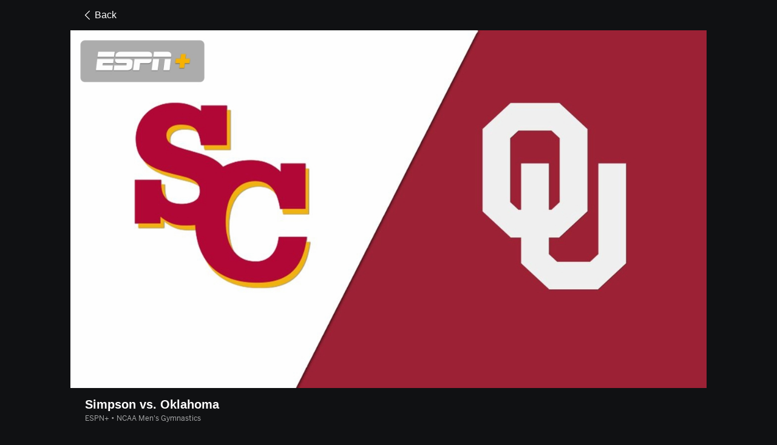

--- FILE ---
content_type: text/html; charset=utf-8
request_url: https://www.google.com/recaptcha/enterprise/anchor?ar=1&k=6LciB_gZAAAAAA_mwJ4G0XZ0BXWvLTt67V7YizXx&co=aHR0cHM6Ly9jZG4ucmVnaXN0ZXJkaXNuZXkuZ28uY29tOjQ0Mw..&hl=en&v=PoyoqOPhxBO7pBk68S4YbpHZ&size=invisible&anchor-ms=20000&execute-ms=30000&cb=57dpl19rvd7w
body_size: 48769
content:
<!DOCTYPE HTML><html dir="ltr" lang="en"><head><meta http-equiv="Content-Type" content="text/html; charset=UTF-8">
<meta http-equiv="X-UA-Compatible" content="IE=edge">
<title>reCAPTCHA</title>
<style type="text/css">
/* cyrillic-ext */
@font-face {
  font-family: 'Roboto';
  font-style: normal;
  font-weight: 400;
  font-stretch: 100%;
  src: url(//fonts.gstatic.com/s/roboto/v48/KFO7CnqEu92Fr1ME7kSn66aGLdTylUAMa3GUBHMdazTgWw.woff2) format('woff2');
  unicode-range: U+0460-052F, U+1C80-1C8A, U+20B4, U+2DE0-2DFF, U+A640-A69F, U+FE2E-FE2F;
}
/* cyrillic */
@font-face {
  font-family: 'Roboto';
  font-style: normal;
  font-weight: 400;
  font-stretch: 100%;
  src: url(//fonts.gstatic.com/s/roboto/v48/KFO7CnqEu92Fr1ME7kSn66aGLdTylUAMa3iUBHMdazTgWw.woff2) format('woff2');
  unicode-range: U+0301, U+0400-045F, U+0490-0491, U+04B0-04B1, U+2116;
}
/* greek-ext */
@font-face {
  font-family: 'Roboto';
  font-style: normal;
  font-weight: 400;
  font-stretch: 100%;
  src: url(//fonts.gstatic.com/s/roboto/v48/KFO7CnqEu92Fr1ME7kSn66aGLdTylUAMa3CUBHMdazTgWw.woff2) format('woff2');
  unicode-range: U+1F00-1FFF;
}
/* greek */
@font-face {
  font-family: 'Roboto';
  font-style: normal;
  font-weight: 400;
  font-stretch: 100%;
  src: url(//fonts.gstatic.com/s/roboto/v48/KFO7CnqEu92Fr1ME7kSn66aGLdTylUAMa3-UBHMdazTgWw.woff2) format('woff2');
  unicode-range: U+0370-0377, U+037A-037F, U+0384-038A, U+038C, U+038E-03A1, U+03A3-03FF;
}
/* math */
@font-face {
  font-family: 'Roboto';
  font-style: normal;
  font-weight: 400;
  font-stretch: 100%;
  src: url(//fonts.gstatic.com/s/roboto/v48/KFO7CnqEu92Fr1ME7kSn66aGLdTylUAMawCUBHMdazTgWw.woff2) format('woff2');
  unicode-range: U+0302-0303, U+0305, U+0307-0308, U+0310, U+0312, U+0315, U+031A, U+0326-0327, U+032C, U+032F-0330, U+0332-0333, U+0338, U+033A, U+0346, U+034D, U+0391-03A1, U+03A3-03A9, U+03B1-03C9, U+03D1, U+03D5-03D6, U+03F0-03F1, U+03F4-03F5, U+2016-2017, U+2034-2038, U+203C, U+2040, U+2043, U+2047, U+2050, U+2057, U+205F, U+2070-2071, U+2074-208E, U+2090-209C, U+20D0-20DC, U+20E1, U+20E5-20EF, U+2100-2112, U+2114-2115, U+2117-2121, U+2123-214F, U+2190, U+2192, U+2194-21AE, U+21B0-21E5, U+21F1-21F2, U+21F4-2211, U+2213-2214, U+2216-22FF, U+2308-230B, U+2310, U+2319, U+231C-2321, U+2336-237A, U+237C, U+2395, U+239B-23B7, U+23D0, U+23DC-23E1, U+2474-2475, U+25AF, U+25B3, U+25B7, U+25BD, U+25C1, U+25CA, U+25CC, U+25FB, U+266D-266F, U+27C0-27FF, U+2900-2AFF, U+2B0E-2B11, U+2B30-2B4C, U+2BFE, U+3030, U+FF5B, U+FF5D, U+1D400-1D7FF, U+1EE00-1EEFF;
}
/* symbols */
@font-face {
  font-family: 'Roboto';
  font-style: normal;
  font-weight: 400;
  font-stretch: 100%;
  src: url(//fonts.gstatic.com/s/roboto/v48/KFO7CnqEu92Fr1ME7kSn66aGLdTylUAMaxKUBHMdazTgWw.woff2) format('woff2');
  unicode-range: U+0001-000C, U+000E-001F, U+007F-009F, U+20DD-20E0, U+20E2-20E4, U+2150-218F, U+2190, U+2192, U+2194-2199, U+21AF, U+21E6-21F0, U+21F3, U+2218-2219, U+2299, U+22C4-22C6, U+2300-243F, U+2440-244A, U+2460-24FF, U+25A0-27BF, U+2800-28FF, U+2921-2922, U+2981, U+29BF, U+29EB, U+2B00-2BFF, U+4DC0-4DFF, U+FFF9-FFFB, U+10140-1018E, U+10190-1019C, U+101A0, U+101D0-101FD, U+102E0-102FB, U+10E60-10E7E, U+1D2C0-1D2D3, U+1D2E0-1D37F, U+1F000-1F0FF, U+1F100-1F1AD, U+1F1E6-1F1FF, U+1F30D-1F30F, U+1F315, U+1F31C, U+1F31E, U+1F320-1F32C, U+1F336, U+1F378, U+1F37D, U+1F382, U+1F393-1F39F, U+1F3A7-1F3A8, U+1F3AC-1F3AF, U+1F3C2, U+1F3C4-1F3C6, U+1F3CA-1F3CE, U+1F3D4-1F3E0, U+1F3ED, U+1F3F1-1F3F3, U+1F3F5-1F3F7, U+1F408, U+1F415, U+1F41F, U+1F426, U+1F43F, U+1F441-1F442, U+1F444, U+1F446-1F449, U+1F44C-1F44E, U+1F453, U+1F46A, U+1F47D, U+1F4A3, U+1F4B0, U+1F4B3, U+1F4B9, U+1F4BB, U+1F4BF, U+1F4C8-1F4CB, U+1F4D6, U+1F4DA, U+1F4DF, U+1F4E3-1F4E6, U+1F4EA-1F4ED, U+1F4F7, U+1F4F9-1F4FB, U+1F4FD-1F4FE, U+1F503, U+1F507-1F50B, U+1F50D, U+1F512-1F513, U+1F53E-1F54A, U+1F54F-1F5FA, U+1F610, U+1F650-1F67F, U+1F687, U+1F68D, U+1F691, U+1F694, U+1F698, U+1F6AD, U+1F6B2, U+1F6B9-1F6BA, U+1F6BC, U+1F6C6-1F6CF, U+1F6D3-1F6D7, U+1F6E0-1F6EA, U+1F6F0-1F6F3, U+1F6F7-1F6FC, U+1F700-1F7FF, U+1F800-1F80B, U+1F810-1F847, U+1F850-1F859, U+1F860-1F887, U+1F890-1F8AD, U+1F8B0-1F8BB, U+1F8C0-1F8C1, U+1F900-1F90B, U+1F93B, U+1F946, U+1F984, U+1F996, U+1F9E9, U+1FA00-1FA6F, U+1FA70-1FA7C, U+1FA80-1FA89, U+1FA8F-1FAC6, U+1FACE-1FADC, U+1FADF-1FAE9, U+1FAF0-1FAF8, U+1FB00-1FBFF;
}
/* vietnamese */
@font-face {
  font-family: 'Roboto';
  font-style: normal;
  font-weight: 400;
  font-stretch: 100%;
  src: url(//fonts.gstatic.com/s/roboto/v48/KFO7CnqEu92Fr1ME7kSn66aGLdTylUAMa3OUBHMdazTgWw.woff2) format('woff2');
  unicode-range: U+0102-0103, U+0110-0111, U+0128-0129, U+0168-0169, U+01A0-01A1, U+01AF-01B0, U+0300-0301, U+0303-0304, U+0308-0309, U+0323, U+0329, U+1EA0-1EF9, U+20AB;
}
/* latin-ext */
@font-face {
  font-family: 'Roboto';
  font-style: normal;
  font-weight: 400;
  font-stretch: 100%;
  src: url(//fonts.gstatic.com/s/roboto/v48/KFO7CnqEu92Fr1ME7kSn66aGLdTylUAMa3KUBHMdazTgWw.woff2) format('woff2');
  unicode-range: U+0100-02BA, U+02BD-02C5, U+02C7-02CC, U+02CE-02D7, U+02DD-02FF, U+0304, U+0308, U+0329, U+1D00-1DBF, U+1E00-1E9F, U+1EF2-1EFF, U+2020, U+20A0-20AB, U+20AD-20C0, U+2113, U+2C60-2C7F, U+A720-A7FF;
}
/* latin */
@font-face {
  font-family: 'Roboto';
  font-style: normal;
  font-weight: 400;
  font-stretch: 100%;
  src: url(//fonts.gstatic.com/s/roboto/v48/KFO7CnqEu92Fr1ME7kSn66aGLdTylUAMa3yUBHMdazQ.woff2) format('woff2');
  unicode-range: U+0000-00FF, U+0131, U+0152-0153, U+02BB-02BC, U+02C6, U+02DA, U+02DC, U+0304, U+0308, U+0329, U+2000-206F, U+20AC, U+2122, U+2191, U+2193, U+2212, U+2215, U+FEFF, U+FFFD;
}
/* cyrillic-ext */
@font-face {
  font-family: 'Roboto';
  font-style: normal;
  font-weight: 500;
  font-stretch: 100%;
  src: url(//fonts.gstatic.com/s/roboto/v48/KFO7CnqEu92Fr1ME7kSn66aGLdTylUAMa3GUBHMdazTgWw.woff2) format('woff2');
  unicode-range: U+0460-052F, U+1C80-1C8A, U+20B4, U+2DE0-2DFF, U+A640-A69F, U+FE2E-FE2F;
}
/* cyrillic */
@font-face {
  font-family: 'Roboto';
  font-style: normal;
  font-weight: 500;
  font-stretch: 100%;
  src: url(//fonts.gstatic.com/s/roboto/v48/KFO7CnqEu92Fr1ME7kSn66aGLdTylUAMa3iUBHMdazTgWw.woff2) format('woff2');
  unicode-range: U+0301, U+0400-045F, U+0490-0491, U+04B0-04B1, U+2116;
}
/* greek-ext */
@font-face {
  font-family: 'Roboto';
  font-style: normal;
  font-weight: 500;
  font-stretch: 100%;
  src: url(//fonts.gstatic.com/s/roboto/v48/KFO7CnqEu92Fr1ME7kSn66aGLdTylUAMa3CUBHMdazTgWw.woff2) format('woff2');
  unicode-range: U+1F00-1FFF;
}
/* greek */
@font-face {
  font-family: 'Roboto';
  font-style: normal;
  font-weight: 500;
  font-stretch: 100%;
  src: url(//fonts.gstatic.com/s/roboto/v48/KFO7CnqEu92Fr1ME7kSn66aGLdTylUAMa3-UBHMdazTgWw.woff2) format('woff2');
  unicode-range: U+0370-0377, U+037A-037F, U+0384-038A, U+038C, U+038E-03A1, U+03A3-03FF;
}
/* math */
@font-face {
  font-family: 'Roboto';
  font-style: normal;
  font-weight: 500;
  font-stretch: 100%;
  src: url(//fonts.gstatic.com/s/roboto/v48/KFO7CnqEu92Fr1ME7kSn66aGLdTylUAMawCUBHMdazTgWw.woff2) format('woff2');
  unicode-range: U+0302-0303, U+0305, U+0307-0308, U+0310, U+0312, U+0315, U+031A, U+0326-0327, U+032C, U+032F-0330, U+0332-0333, U+0338, U+033A, U+0346, U+034D, U+0391-03A1, U+03A3-03A9, U+03B1-03C9, U+03D1, U+03D5-03D6, U+03F0-03F1, U+03F4-03F5, U+2016-2017, U+2034-2038, U+203C, U+2040, U+2043, U+2047, U+2050, U+2057, U+205F, U+2070-2071, U+2074-208E, U+2090-209C, U+20D0-20DC, U+20E1, U+20E5-20EF, U+2100-2112, U+2114-2115, U+2117-2121, U+2123-214F, U+2190, U+2192, U+2194-21AE, U+21B0-21E5, U+21F1-21F2, U+21F4-2211, U+2213-2214, U+2216-22FF, U+2308-230B, U+2310, U+2319, U+231C-2321, U+2336-237A, U+237C, U+2395, U+239B-23B7, U+23D0, U+23DC-23E1, U+2474-2475, U+25AF, U+25B3, U+25B7, U+25BD, U+25C1, U+25CA, U+25CC, U+25FB, U+266D-266F, U+27C0-27FF, U+2900-2AFF, U+2B0E-2B11, U+2B30-2B4C, U+2BFE, U+3030, U+FF5B, U+FF5D, U+1D400-1D7FF, U+1EE00-1EEFF;
}
/* symbols */
@font-face {
  font-family: 'Roboto';
  font-style: normal;
  font-weight: 500;
  font-stretch: 100%;
  src: url(//fonts.gstatic.com/s/roboto/v48/KFO7CnqEu92Fr1ME7kSn66aGLdTylUAMaxKUBHMdazTgWw.woff2) format('woff2');
  unicode-range: U+0001-000C, U+000E-001F, U+007F-009F, U+20DD-20E0, U+20E2-20E4, U+2150-218F, U+2190, U+2192, U+2194-2199, U+21AF, U+21E6-21F0, U+21F3, U+2218-2219, U+2299, U+22C4-22C6, U+2300-243F, U+2440-244A, U+2460-24FF, U+25A0-27BF, U+2800-28FF, U+2921-2922, U+2981, U+29BF, U+29EB, U+2B00-2BFF, U+4DC0-4DFF, U+FFF9-FFFB, U+10140-1018E, U+10190-1019C, U+101A0, U+101D0-101FD, U+102E0-102FB, U+10E60-10E7E, U+1D2C0-1D2D3, U+1D2E0-1D37F, U+1F000-1F0FF, U+1F100-1F1AD, U+1F1E6-1F1FF, U+1F30D-1F30F, U+1F315, U+1F31C, U+1F31E, U+1F320-1F32C, U+1F336, U+1F378, U+1F37D, U+1F382, U+1F393-1F39F, U+1F3A7-1F3A8, U+1F3AC-1F3AF, U+1F3C2, U+1F3C4-1F3C6, U+1F3CA-1F3CE, U+1F3D4-1F3E0, U+1F3ED, U+1F3F1-1F3F3, U+1F3F5-1F3F7, U+1F408, U+1F415, U+1F41F, U+1F426, U+1F43F, U+1F441-1F442, U+1F444, U+1F446-1F449, U+1F44C-1F44E, U+1F453, U+1F46A, U+1F47D, U+1F4A3, U+1F4B0, U+1F4B3, U+1F4B9, U+1F4BB, U+1F4BF, U+1F4C8-1F4CB, U+1F4D6, U+1F4DA, U+1F4DF, U+1F4E3-1F4E6, U+1F4EA-1F4ED, U+1F4F7, U+1F4F9-1F4FB, U+1F4FD-1F4FE, U+1F503, U+1F507-1F50B, U+1F50D, U+1F512-1F513, U+1F53E-1F54A, U+1F54F-1F5FA, U+1F610, U+1F650-1F67F, U+1F687, U+1F68D, U+1F691, U+1F694, U+1F698, U+1F6AD, U+1F6B2, U+1F6B9-1F6BA, U+1F6BC, U+1F6C6-1F6CF, U+1F6D3-1F6D7, U+1F6E0-1F6EA, U+1F6F0-1F6F3, U+1F6F7-1F6FC, U+1F700-1F7FF, U+1F800-1F80B, U+1F810-1F847, U+1F850-1F859, U+1F860-1F887, U+1F890-1F8AD, U+1F8B0-1F8BB, U+1F8C0-1F8C1, U+1F900-1F90B, U+1F93B, U+1F946, U+1F984, U+1F996, U+1F9E9, U+1FA00-1FA6F, U+1FA70-1FA7C, U+1FA80-1FA89, U+1FA8F-1FAC6, U+1FACE-1FADC, U+1FADF-1FAE9, U+1FAF0-1FAF8, U+1FB00-1FBFF;
}
/* vietnamese */
@font-face {
  font-family: 'Roboto';
  font-style: normal;
  font-weight: 500;
  font-stretch: 100%;
  src: url(//fonts.gstatic.com/s/roboto/v48/KFO7CnqEu92Fr1ME7kSn66aGLdTylUAMa3OUBHMdazTgWw.woff2) format('woff2');
  unicode-range: U+0102-0103, U+0110-0111, U+0128-0129, U+0168-0169, U+01A0-01A1, U+01AF-01B0, U+0300-0301, U+0303-0304, U+0308-0309, U+0323, U+0329, U+1EA0-1EF9, U+20AB;
}
/* latin-ext */
@font-face {
  font-family: 'Roboto';
  font-style: normal;
  font-weight: 500;
  font-stretch: 100%;
  src: url(//fonts.gstatic.com/s/roboto/v48/KFO7CnqEu92Fr1ME7kSn66aGLdTylUAMa3KUBHMdazTgWw.woff2) format('woff2');
  unicode-range: U+0100-02BA, U+02BD-02C5, U+02C7-02CC, U+02CE-02D7, U+02DD-02FF, U+0304, U+0308, U+0329, U+1D00-1DBF, U+1E00-1E9F, U+1EF2-1EFF, U+2020, U+20A0-20AB, U+20AD-20C0, U+2113, U+2C60-2C7F, U+A720-A7FF;
}
/* latin */
@font-face {
  font-family: 'Roboto';
  font-style: normal;
  font-weight: 500;
  font-stretch: 100%;
  src: url(//fonts.gstatic.com/s/roboto/v48/KFO7CnqEu92Fr1ME7kSn66aGLdTylUAMa3yUBHMdazQ.woff2) format('woff2');
  unicode-range: U+0000-00FF, U+0131, U+0152-0153, U+02BB-02BC, U+02C6, U+02DA, U+02DC, U+0304, U+0308, U+0329, U+2000-206F, U+20AC, U+2122, U+2191, U+2193, U+2212, U+2215, U+FEFF, U+FFFD;
}
/* cyrillic-ext */
@font-face {
  font-family: 'Roboto';
  font-style: normal;
  font-weight: 900;
  font-stretch: 100%;
  src: url(//fonts.gstatic.com/s/roboto/v48/KFO7CnqEu92Fr1ME7kSn66aGLdTylUAMa3GUBHMdazTgWw.woff2) format('woff2');
  unicode-range: U+0460-052F, U+1C80-1C8A, U+20B4, U+2DE0-2DFF, U+A640-A69F, U+FE2E-FE2F;
}
/* cyrillic */
@font-face {
  font-family: 'Roboto';
  font-style: normal;
  font-weight: 900;
  font-stretch: 100%;
  src: url(//fonts.gstatic.com/s/roboto/v48/KFO7CnqEu92Fr1ME7kSn66aGLdTylUAMa3iUBHMdazTgWw.woff2) format('woff2');
  unicode-range: U+0301, U+0400-045F, U+0490-0491, U+04B0-04B1, U+2116;
}
/* greek-ext */
@font-face {
  font-family: 'Roboto';
  font-style: normal;
  font-weight: 900;
  font-stretch: 100%;
  src: url(//fonts.gstatic.com/s/roboto/v48/KFO7CnqEu92Fr1ME7kSn66aGLdTylUAMa3CUBHMdazTgWw.woff2) format('woff2');
  unicode-range: U+1F00-1FFF;
}
/* greek */
@font-face {
  font-family: 'Roboto';
  font-style: normal;
  font-weight: 900;
  font-stretch: 100%;
  src: url(//fonts.gstatic.com/s/roboto/v48/KFO7CnqEu92Fr1ME7kSn66aGLdTylUAMa3-UBHMdazTgWw.woff2) format('woff2');
  unicode-range: U+0370-0377, U+037A-037F, U+0384-038A, U+038C, U+038E-03A1, U+03A3-03FF;
}
/* math */
@font-face {
  font-family: 'Roboto';
  font-style: normal;
  font-weight: 900;
  font-stretch: 100%;
  src: url(//fonts.gstatic.com/s/roboto/v48/KFO7CnqEu92Fr1ME7kSn66aGLdTylUAMawCUBHMdazTgWw.woff2) format('woff2');
  unicode-range: U+0302-0303, U+0305, U+0307-0308, U+0310, U+0312, U+0315, U+031A, U+0326-0327, U+032C, U+032F-0330, U+0332-0333, U+0338, U+033A, U+0346, U+034D, U+0391-03A1, U+03A3-03A9, U+03B1-03C9, U+03D1, U+03D5-03D6, U+03F0-03F1, U+03F4-03F5, U+2016-2017, U+2034-2038, U+203C, U+2040, U+2043, U+2047, U+2050, U+2057, U+205F, U+2070-2071, U+2074-208E, U+2090-209C, U+20D0-20DC, U+20E1, U+20E5-20EF, U+2100-2112, U+2114-2115, U+2117-2121, U+2123-214F, U+2190, U+2192, U+2194-21AE, U+21B0-21E5, U+21F1-21F2, U+21F4-2211, U+2213-2214, U+2216-22FF, U+2308-230B, U+2310, U+2319, U+231C-2321, U+2336-237A, U+237C, U+2395, U+239B-23B7, U+23D0, U+23DC-23E1, U+2474-2475, U+25AF, U+25B3, U+25B7, U+25BD, U+25C1, U+25CA, U+25CC, U+25FB, U+266D-266F, U+27C0-27FF, U+2900-2AFF, U+2B0E-2B11, U+2B30-2B4C, U+2BFE, U+3030, U+FF5B, U+FF5D, U+1D400-1D7FF, U+1EE00-1EEFF;
}
/* symbols */
@font-face {
  font-family: 'Roboto';
  font-style: normal;
  font-weight: 900;
  font-stretch: 100%;
  src: url(//fonts.gstatic.com/s/roboto/v48/KFO7CnqEu92Fr1ME7kSn66aGLdTylUAMaxKUBHMdazTgWw.woff2) format('woff2');
  unicode-range: U+0001-000C, U+000E-001F, U+007F-009F, U+20DD-20E0, U+20E2-20E4, U+2150-218F, U+2190, U+2192, U+2194-2199, U+21AF, U+21E6-21F0, U+21F3, U+2218-2219, U+2299, U+22C4-22C6, U+2300-243F, U+2440-244A, U+2460-24FF, U+25A0-27BF, U+2800-28FF, U+2921-2922, U+2981, U+29BF, U+29EB, U+2B00-2BFF, U+4DC0-4DFF, U+FFF9-FFFB, U+10140-1018E, U+10190-1019C, U+101A0, U+101D0-101FD, U+102E0-102FB, U+10E60-10E7E, U+1D2C0-1D2D3, U+1D2E0-1D37F, U+1F000-1F0FF, U+1F100-1F1AD, U+1F1E6-1F1FF, U+1F30D-1F30F, U+1F315, U+1F31C, U+1F31E, U+1F320-1F32C, U+1F336, U+1F378, U+1F37D, U+1F382, U+1F393-1F39F, U+1F3A7-1F3A8, U+1F3AC-1F3AF, U+1F3C2, U+1F3C4-1F3C6, U+1F3CA-1F3CE, U+1F3D4-1F3E0, U+1F3ED, U+1F3F1-1F3F3, U+1F3F5-1F3F7, U+1F408, U+1F415, U+1F41F, U+1F426, U+1F43F, U+1F441-1F442, U+1F444, U+1F446-1F449, U+1F44C-1F44E, U+1F453, U+1F46A, U+1F47D, U+1F4A3, U+1F4B0, U+1F4B3, U+1F4B9, U+1F4BB, U+1F4BF, U+1F4C8-1F4CB, U+1F4D6, U+1F4DA, U+1F4DF, U+1F4E3-1F4E6, U+1F4EA-1F4ED, U+1F4F7, U+1F4F9-1F4FB, U+1F4FD-1F4FE, U+1F503, U+1F507-1F50B, U+1F50D, U+1F512-1F513, U+1F53E-1F54A, U+1F54F-1F5FA, U+1F610, U+1F650-1F67F, U+1F687, U+1F68D, U+1F691, U+1F694, U+1F698, U+1F6AD, U+1F6B2, U+1F6B9-1F6BA, U+1F6BC, U+1F6C6-1F6CF, U+1F6D3-1F6D7, U+1F6E0-1F6EA, U+1F6F0-1F6F3, U+1F6F7-1F6FC, U+1F700-1F7FF, U+1F800-1F80B, U+1F810-1F847, U+1F850-1F859, U+1F860-1F887, U+1F890-1F8AD, U+1F8B0-1F8BB, U+1F8C0-1F8C1, U+1F900-1F90B, U+1F93B, U+1F946, U+1F984, U+1F996, U+1F9E9, U+1FA00-1FA6F, U+1FA70-1FA7C, U+1FA80-1FA89, U+1FA8F-1FAC6, U+1FACE-1FADC, U+1FADF-1FAE9, U+1FAF0-1FAF8, U+1FB00-1FBFF;
}
/* vietnamese */
@font-face {
  font-family: 'Roboto';
  font-style: normal;
  font-weight: 900;
  font-stretch: 100%;
  src: url(//fonts.gstatic.com/s/roboto/v48/KFO7CnqEu92Fr1ME7kSn66aGLdTylUAMa3OUBHMdazTgWw.woff2) format('woff2');
  unicode-range: U+0102-0103, U+0110-0111, U+0128-0129, U+0168-0169, U+01A0-01A1, U+01AF-01B0, U+0300-0301, U+0303-0304, U+0308-0309, U+0323, U+0329, U+1EA0-1EF9, U+20AB;
}
/* latin-ext */
@font-face {
  font-family: 'Roboto';
  font-style: normal;
  font-weight: 900;
  font-stretch: 100%;
  src: url(//fonts.gstatic.com/s/roboto/v48/KFO7CnqEu92Fr1ME7kSn66aGLdTylUAMa3KUBHMdazTgWw.woff2) format('woff2');
  unicode-range: U+0100-02BA, U+02BD-02C5, U+02C7-02CC, U+02CE-02D7, U+02DD-02FF, U+0304, U+0308, U+0329, U+1D00-1DBF, U+1E00-1E9F, U+1EF2-1EFF, U+2020, U+20A0-20AB, U+20AD-20C0, U+2113, U+2C60-2C7F, U+A720-A7FF;
}
/* latin */
@font-face {
  font-family: 'Roboto';
  font-style: normal;
  font-weight: 900;
  font-stretch: 100%;
  src: url(//fonts.gstatic.com/s/roboto/v48/KFO7CnqEu92Fr1ME7kSn66aGLdTylUAMa3yUBHMdazQ.woff2) format('woff2');
  unicode-range: U+0000-00FF, U+0131, U+0152-0153, U+02BB-02BC, U+02C6, U+02DA, U+02DC, U+0304, U+0308, U+0329, U+2000-206F, U+20AC, U+2122, U+2191, U+2193, U+2212, U+2215, U+FEFF, U+FFFD;
}

</style>
<link rel="stylesheet" type="text/css" href="https://www.gstatic.com/recaptcha/releases/PoyoqOPhxBO7pBk68S4YbpHZ/styles__ltr.css">
<script nonce="OstfP6Y3aEvUaNtN4H-Kjw" type="text/javascript">window['__recaptcha_api'] = 'https://www.google.com/recaptcha/enterprise/';</script>
<script type="text/javascript" src="https://www.gstatic.com/recaptcha/releases/PoyoqOPhxBO7pBk68S4YbpHZ/recaptcha__en.js" nonce="OstfP6Y3aEvUaNtN4H-Kjw">
      
    </script></head>
<body><div id="rc-anchor-alert" class="rc-anchor-alert"></div>
<input type="hidden" id="recaptcha-token" value="[base64]">
<script type="text/javascript" nonce="OstfP6Y3aEvUaNtN4H-Kjw">
      recaptcha.anchor.Main.init("[\x22ainput\x22,[\x22bgdata\x22,\x22\x22,\[base64]/[base64]/MjU1Ong/[base64]/[base64]/[base64]/[base64]/[base64]/[base64]/[base64]/[base64]/[base64]/[base64]/[base64]/[base64]/[base64]/[base64]/[base64]\\u003d\x22,\[base64]\\u003d\\u003d\x22,\x22ZMOLw7fCvBDCm8Ktw5vCgjnCthoYw7/Do8KfbMKww6LCqsKDw7fCpUvDszYbMcOjLXnCgEfDrXMJDsKJMD85w6VUGgtVO8OVwq/[base64]/Drx8ULR3Cl8KYwoRlOsK3RkPDpcKzOFh6woJPw5jDgEXCoklAMS7Cl8KuIcK+woUIWhpgFTMaf8Kkw5RFJsOVD8KtWzJ3w7DDi8KLwpMGBGrCihHCv8KlOxVhTsK9FwXCj0DCiXl4QhUpw77CpcKNwonCk1vDkMO1woIZCcKhw63Cq2zChMKfZcKXw58WJcKdwq/Ds3PDkgLCmsKXwqDCnxXDn8KaXcOow4vCs3E4IMKkwoVvVMOoQD9ZacKow7oIwpZaw63DmHsawpbDrExbZ1wlMsKhOCgAGGDDrUJcdStMNAkqejXDlxjDrwHCjQrCqsKwCwjDli3DiWNfw4HDlAcSwpc9w7jDjnnDoXt7WnfCpnAAwoXDhHrDtcO/T37DrVF8wqhyPH3CgMK+w5R5w4XCrAU+GgsuwoctX8OqD2PCusOVw6wpeMKnCsKnw5sIwo5Iwql4w5LCmMKNaSnCuxDCmsOabsKSw5o7w7bCnMO/w7XDggbClGbDmjMLJ8KiwroewroPw4N6RMOdV8OFwoHDkcO/VDvCiVHDnsONw77CpkbChcKkwox/wrtBwq8ywpVQfcO6d2fChsOCX1FZFsKRw7ZWQXcgw48XwobDsWFhX8ONwqIdw7NsOcOsS8KXwp3Du8KqeHHChSLCgVDDl8O2M8KkwrwNDirCjgrCvMObwpPCuMKRw6jCk1rCsMOCwqXDt8OTwqbCksOmAcKHdWQ7OB/CkcODw4vDkwxQVDVcBsOMLwolwr/DpizDhMOSwr3DucO5w7LDgCfDlw8zw4HCkRbDgVU9w6TCt8K+Z8KZw63DvcO2w48dwptsw5/CsH0+w4d6w4lPdcK3wrzDtcOsDcKawo7Cgx/Cv8K9wpvCisKxanrCnMODw5kUw5d8w68pw6Inw6DDoXDCs8Kaw4zDuMKZw57DkcOIw7t3wqnDtyPDiH49wpPDtSHCvsOYGg98fhfDsGfCjmwCPXddw4zCvsKnwr3DusKlBMOfDAc6w4Z3w610w6rDvcKgw7dNGcOHfUs1FcOHw7I/[base64]/ClGQFwrTCisO0w755PMOhw514w7TCp8OywotUwogqHjpxEMKUw6ccwq1OeVfDrsKZPAMQw50uJ3DCisO/w5BDV8KQwrDDiVgBwr9Hw4XCq3XDl09tw7LDtxwoLhxvO15Fd8K2woQSwqkgW8ORwoILwqtFfB7Cj8O7w6xxw6pMO8Orw6/DtRQ0wpTDu1DDqyV0FEkqw5EKSsK4UsKOw601w4ceN8KTw5nChFjCrSDCgsOmw4bCk8OJVD7Do3HCiw5TwoU+w6p7KAR4wqbDjsKCJVxrYcOkw6taKFENwrZ7Rj/Cn0lUV8OEwroFwpwfEcOUQMKFZkwYw77CpSpvFRc5VMOXw6YdTcKKw5rDowEMwonCoMOaw79vw4xKwr/ChMKKwqvCg8OKMD3DjcKswoFvwpViwoVMwoUJZ8K5RcOJw4RHwpY5PinCqFnCnsKZGcOWXRkcwqg6YMKbeiDCpS0FVcOkJMKzXsKOY8OFw7/DusOdwrTCuMKaJMOfUcObw5fCpXAhwqvCmRXCsMKtUA/CoAkgDMKmB8OkwrfDtnZRfsKCdsOowpJwF8O2DSc9bQ/CiAcQw4LDosK8wrZlwoUFIVlcHBnCtlbDusKnw486X3B/w6/CuBvDswIYSAAgdsO9wr0OClVWF8Oaw6XDoMOIT8Ksw5lUQ2BDHsKuw703HsOiw77DisO2W8O3MgAmwqPDh3vDk8OjORXCt8ObfDQ0wqDDtXLDoBbDj0tKwrgywqFZwrJhwrjDuSbCrCnCkgVlwqJmw70nw4/DjsKOwoPCnMO8PnbDo8OpZD0Bw7FPwpdvwpUSw4U7Nzd5w4rDl8KLw43DiMKZwoVBSElVwqwHIGHDocOQw7fCtsKvwqIAwowFAVQUUilpbWVXw4FGw4nCh8KEwoDCpSrDkcOyw43Don9Fw7JKw5ZYw7/DvQjDp8Kiw47CksOgw4bCvysGYcKPfsKgw7VWUcKowr3DuMOtNsONW8K1wpzCr0Ehw4lqw7fDscKRCMOEMl/CrcOwwr1tw5/[base64]/DjXxQcmnCgcKvw5I8wqE7J8OebcKEw63CoMK/OWjCocOfTMK1QCMSIsOZSQlYIcOaw4Mjw7jCmTbDtxPDmwFFDnMlQ8K0wrrDm8KRc1vDl8KMMcO1BsOXwprDtS4fcR5WwrnDlcO/wqRmw5LDvGXCnyjDqHMywq/Cq2HDtwbCq28Gw4cyA2tCwozDvzfCvsOPw7TDpQzDhMOFU8KxR8K3wpAgJDtcw69rwohhFzzDnV/CtX3DqDDCiBbCqMKWEMOmw5Y2wojDg0HDkcKnwrB9wpbDgMO/AGNOAcOGM8KZw4cCwqoxw644KEPDlhzDmMOEewPCoMKjRkpKw6NIaMKyw4wqw5NkSVA9w67DojrDmBbDlsOdM8O/DV/DmTlRB8Krw4rDrcOHworCqx5uJyDDp0/CnMO7w7PDryvCtQ3Cr8KCRwvDi23Dk33Dqj7Dj2LDucKGwq1GZ8K+Y1HCq3BxGgzChMKZw4klwrcpPsOAwo9nwpTCmcOxw6QUwp7Dt8Ksw6/Dp2bDvBkGw7DDkyHCkQQZbXg3bFYjwrl+X8OYwpBow4RPwr7DoRXDiypTDgtZw5TCgcOFGlg9wojCocKFw7rCicO8JBrCu8KVZV3CgBPDgl7Du8Ojw7fCqRBewrMxeFdXXcK3fHPDg3YNc0nDusK2wqPDk8K+fR/ClsOzw40rd8Khw5LCpsOsw6/CocOqbcOCwqgJw501wqbDicKuw6XDtsOKw7DCiMORw4jCl0FvUhrDlMOVG8KlLFA0woRgw6bDh8K1w7zDoW/ChcOGwoPChB4XMxA8FnDDohDDgMO5wp57woI7V8KxwojCl8OFwpo4w5B3w7sywpJUwqM7C8OfIcKDL8KNSsOHw6BoCsKMTcKIw7/DrS/Dj8OnHXHDssKyw7tbw5h4V2sPdnbDpzhvwovCqcKWXmEEwqHCpQXDugwdI8KLcExPZ2YFF8KJJlJKJsKGDMOnclLDmMOZQlfDrcKbwpl4UE3Dp8KCwrXDrm7Dq3/DmHJJwr3CiMK1MMOOQcKkIkjDjMOoPcO6wqPCpUnCry1uw6HCu8K0w7zDgU/DiAbDnMOGKMKcGm5dOcKLwpXDvsKewoMSw6PDocO7YMO2w7Fvw589cSTDqMKkw5U9SBBswoRvATnCty7CiCzCtjwNw7IzUMKPwq3CoTZmw7w3a1DDkXnCksKpPhJ1wro+F8K3w4czS8KXw4URGXPCsErDuD5cwrbDtcO6w6Yjw5hWEAbDsMOtw7/DmCUNwqDCnAvDtMO3AVlew6xQKcOCw4FOCcOAQ8OxWsKtwpnCocKpw7coGcKOw7kPERvDkQAhImnDlUNKIcKvAcOsfAEtw5BFwqXDqcOZScOVw6HDl8OHA8KwLMOqUMKAw6rDkEjDg0Uwbi5/wo3CicKpdsKqw7DCrcO0IFgYFgAUKcOWEmfDmMOtMn/CnmsaRcKGwqrDhMO3w4tnQMKMAsK3wqAJw5odZnTCpcO0w4jCs8KxfxI1w7o3woHCgMKZb8KsHsOrdMK2EcKUN2AVwrg2BGc5EW/CpUJ4w5TDsiZMwrpyFjp/d8O8HMOOwpY0A8KUKDA/wqkBK8OqwocBd8Oww7Fhw6cvIA7Di8Ouw7BdCsKlwrBTR8OPYxXCnFbCnEHCsSjCog3CvQtkK8O9XcKiw6svJhoYJcK8wpDCkQg3QcKRw5lyJcKZMcOdwrYPwoA/wowowpnDsg7Ci8OGZcKqNMOMABnDmMKAwpZxOkDDs3BEw41qw6rDnmwbwqgbUUtMQ3DChzIzJcKNDMKcwrJpCcOLw5nCg8KCwqYyJQTCiMK5w5fDicKrcsO7HFVZbV5/[base64]/Ck0BgwpHDtUbDjnnChTBnworDm8O9wowtw64SR8KMOUHCrMKMPMK2wonDtT0BwpnCpMKxFTEAeMOiJUAxFcOAaDDChsOOw7nDvn0TEBgswpnDnMOLwpUzwoPDqm7DsnU+w6HDvQ9ewrhVEAEUM1zClcKTwozCp8O0w6xsQS/CiHhgwpthU8KAT8KUw4/CtRoTLxjDkUrCqW4fw4Nuw6vDrhQieX5fLcK5w7VMw5JdwrcVw7jDpTnCowzCjcKLwqDDsCEAacKVwpnDnjUnS8OpwpzCs8OKw5fCszjColV3C8OuF8K2ZsKAw7/DkMKqNytOwqHCtMOZcEw9F8K8fCPCklwGwqBcRAxgcsOgQHvDoXvCi8OQFsOTciLCqn5zYsKuOMOVw4nCjVNxc8OuwrDCt8KMw5XDuxd0w5h2EcOGw7AYHn/[base64]/DocO2c8KpXMKgDmlBw7kvw6U3w6MfIyEnJlXCoQTCkcOwEAMTw4jCu8O2wp/Csih4w7YpwofDlhrDvAYuwqLDv8OzAMOgZ8Kbw7BQUsK8wowQwr3Cp8KERzIiVsOVBcKXw4vDrVw2w5YywrPClGjDu1VnesK5w6Qxwq0HLXTDuMOocFTDmnsKRMKyIXDCoFLCvX/DhSUQPMKPNMKWwqjDoMO+w6DCvcK1SsOfwrLCinnDsTrDq29Rw6Fhw55Dw4lUeMOQwpLDmMKLEcKewp3CqBbDtMKpdsO5wrDCo8OWw5/CmMKRw7dawo91w6l3XBnCrQzDmm0yUcKMScK/b8K+wrnChy9Kw4t6RznCpBwkw6kQCQTDgcKBwqXDpsKbw4zDkg5Dw6zDpsOkLsO1w7p4w4QwG8K9w7s1GMO1wozDq3jDisKOw43CvjQ2IsK7wppOIxzChMKdEm7Dr8O/OgZdXzjDgXjCklZSw5FYbsKPU8Kcw7/DiMKyXEPCpcKbw5DDjsKww7otw49hcMOIwpzCpMKlwpvDumjCg8OePhpREnXDgMK4w6E7WD5LwpTDlFYrTMOqw49NS8KEZBTCpDHClTvDuQtSVADDm8Oywq8SLsO9CSnDv8K8ClZtwpDDpMKNwrTDjH7Dp3New5k0X8OmOMKIYyENwp3Cj1/DhcKfCk7Dt3Fnw7LDssOkwqw+JcKmUXvCiMKoZVTCrU9IYMOuKsK/wqjDmMOZQsKvMsOBHSMpw6HCvsKXw4DCq8KqAnzCvcO/[base64]/[base64]/asOGw5QpDF1NFg3Cj8ObYAjDnsKfw7zDvxHCo8K+w5xkYiHDpG7Cpk0jw5IvcsKLGcKowp5lUnwzZ8OkwoJVKsKeaj3DqgfDuEoNUik2ScOnw7pyQMOuwoh3wpc2w73CjnIqwpkVSUDDlMOnUMKNG1vDj0xDAkfCqE/CrMOEDMOPahlXaVfDu8K4wr7DlWXCqnwfwp3CuGXCsMKfw6vDuMOmHsKBw6PDoMK0ERRwYcOuw5fDl3Uvw4XCuRzDvcOhE17DpVV7XXkQw6fCjFDCgsKXwpzDlmxXwrEhw5lVwoQgb3/DoVTDmcK0w4HDpsOxHsKlXlVpbjDDnMK2JgjDvXdJwoDDqlJIw5E9I3g7bjdvw6PCrMKOLlY9wovCgCB3w5xbw4PCq8O7a3HDl8KgwpbDkHXCjCoGw5DDicOFV8OewpfDjMKJw4tQwp4NMsO9LsOdGMKQwqnCjMKlw5rDiVHCrWrDvMOoE8KDw7DCs8ObT8Oiwrstdj/CmA3Dn2tXwpXDphFlwpzDnMOIK8KNSMONMRTCl2TCi8K8C8OWwopBw5/CqcKSwq3DpBUrOcOXD1vCon/Ckl/DmVzDp3B7w7MdGMK1w4nDhsKwwoZbZkjCm0hGMkDDlMOrZsOYUiZaw4ksccO5acOjwq7ClsOrJg3Dl8Ktwq/DkiwlwpHCsMOfVsOsV8OEAhzCpsOrPcOBblIhw5QRwqrDi8OoI8ObI8OmwoDCoHnCmlACw5rCjTPDnRhJwpzCiyUIw4J0X04cw6MHw6ZWHHHDmR/DpcKQwrPCljjCkcK8NMK2XQhSOsKzE8OmwonDkHrCtMOyOcKZPSfChcOhwo3DscKxDxLCl8K6XcKSwqdZwqfDtsOfw4TCl8OHTBfCv1fCicO0w7Awwq7Ci8KEPhwIPnNvwpHCjV1fbQzCiV91wrPDi8Kkw7k3DcOVw6dyw4lBwoY/ejbDisKHwpFoa8KlwpIoXsKywoJvwpjCqC95HcKqwq/CjsKXw7BHwrXDvTrDlGEnIzJjfETDpcKnw5UZXUcAw6/DkMKFwrDCpk7Cr8OHc28Vwp3DmmsPG8KpwrLDp8OdasOVHcOfwqDDh1NDM2TDkBTDh8KXwrnCk3HCicONKmDCnsOdw5gOBC/Cs0zDjB/DtATCigMMw5fDt0pacDk1VcOuWUcGdxzDjcK8eydVYsOnLsK4wpYsw5USTsKveCwWwo/Ci8OyAgzDjMOJNsK4w4h7woUeRn9hwrDCvDjDvDtOwqtbw4IXdcO3wplpVDXCsMOIY3Yuw7PDnsK9w7/DtsOdwrvDsnrDvhzCh1LDolnDqMKfclXCgXIfLcK3w6VUw7jCoUTDisO9I3jDtWLDuMOyWMKvA8KFwoPDiX8gw6dkwqk1IMKRwr9Mwp7DsW3DhsKfN0LCjwU0ScOJFSrDklIWIG9/GsKLwonCqMOCw51eNgTDgcKoFGIWw5FOSXnDoHDCksKXdsK4QMO0TcK/w7fCtQXDt1HCtMKpwrQaw49UYsOgwqDCljvCn1DDsVjCuEnDmgDDg0/DuHlyV1nDpHsOdwsEEcKpTx3DoMO6wqLDiMK3wphtw7o8w6/Dok3Cik1sbcONGlEveCfCoMOiMzHDicO7wpLDijh3MXvCo8OqwphMLsOYwq4tw6hxP8OWTEt4GsOcwqhzZ344wpBsbMOsw7UcwoB+EcOUQAvDr8Orw44zw6zCoMOCLsKiwooUFMKISVXCpGfCr3vDmEN/wpZYVxVPZRnDiAx1LMOPwr8cw7/Cq8Ogw6jCqng+cMOMTsOFR35ZC8Oyw7ApwpHCqnZywo8wwoB7wpDDgARpAEh+HcKew4LCqDDCtMOCwqDCjhnDtiDDqmlBwrnDo2ZzwoXDogMLVMO1Qm4tC8K0QcKINSzDq8KMF8OJwpHCicKPEQtrwoBRbAtWw5ZGw7jCq8KSw5rDkAzDvcKvw414R8OZUW/[base64]/CkDnDh8Opw7YGw7pTHsK7FsK9CcOqTcOPw67CtsK8woDCnD8fw51/[base64]/ZF/CtsOcwpsAMSMKw6wkcDTCrmbCjVJhw4vDn8KuJCrCkTk0XsOhHcOaw5zDkBIiw4BWw6DCrBtjLcOxwo/CgcO1wpTDmsOmwqkkNsKZwr03wpPDiiJUUWENKsKIw4rDs8OuwpzCgsOXJnEYIUxFFcODwppKw6lxwp/Dv8OTw5PCmkFtw69dwpjDlsOfwpXCj8KHFyU8woYnNBQjwqnDgxtrwq1rwoDDh8Krwp5iFUwcVMOLw5R9wqM2RwVbZcOcw501YUsUYRjCvWPDjAANw5/Ch0fDlcOPDE5RSMKLwo3DoDjDvyQjGhTDkMOcwq4YwrtcPMK7w5rCi8K6wq/DpcO1wqnCpsK8OcOYwp7CmWfCjMKYwqAvXMKWPU9WwoTCj8Ovw7/[base64]/CnsOfw4PCk0fCqg9MesK2w4Y8DT3CssOywq0SKiwZwqUOd8KrQTfCs1U2w53CqxbCs2FmfElURTrDuiNwwovCqcOmCSlSAMKawqpiTMKVw6rDt2pmJFUiDcOWTsOww4rDhcO3wrBRw7PDhhvDjsKtwrkbw5duw4ALbUTDlW5xw4/CtGDCmMKDScKVw5gJw4rCmcKObsOfYcKuwrJDd1fCoDZpOcKScsKDA8K5wpolBk7DhMOJY8K9w5PDucOwwpp2K1J+w6HCmMKpGsODwrMpX3TDti3Ck8O7YsKtJD5SwrrDgsO3w4BjXMKAwr1TF8Oww41De8Klw61YE8KxaCgVwqN/w63Cp8KgwrrCg8KMDsORwqjCg3FnwqbCkErCnsOJYsKLH8Kewok9CMOjJsORwqkwV8OYw7DDscKXfEQgwqp0JMOgwrdtw5VXwonDiiTCt3DCgsKowpfCmMKrwqXCmz7CusKnw7XCrcOPScO7HUodIkBDLkXDrHgUw77Ch1bCpcOIPiFSeMKXci3Cph/CrX/Ct8OTbcOfLBDDjsK7OCTCpsOCecOJLx/DtF7Dgl3CswpAfcOkwqBqw53DhcKuwoHCigzDtxZpCF9MOHNpfMKKEVpRw47Dr8ORLwwbIsOUNidawonDkcOFw79Fwo7DoXDDmCPCm8KFMlzDklgBOnMXCX4xw5MkwoPCqGHCmcOjw6zCvW8/w73CqwVZwq3DjycMfRnCtkLCosKlw6sTwp3CtsOdwqnCvcOIwrZkHCw1EMOSPVAYw43Dg8OPNcOOF8OvGsKuwrPClCs7OMOvcsOrwqA4w7nDnnTDizrDuMKGw6/CgWtCEcOQH1hefATCrcO9woVVw6TClMKUfVHCq01AIMKJw71Aw78HwqtqwpTDtMK6ahHDhsKiwqzClmPCvMKgS8OGwphswrzDhHrCrMKZDMK7WE9DTcOBwoLDukYTcsKaZcKWw7tQGcKpPCwfbcO7AsKBwpLDmjFFbk4Ow6/DlMKfdFLCs8OXw4zDtRTCnl/Djw3ClhE3woTCrcK1w7PDriU+CGoVwrxee8KRwpomwrLDnxrDuAnDv3pGUDjClsKWw4/Cu8OJbzXDvF7CgmHCtjLCicOoW8KHCsOvw5dtNsKBwopQI8KuwrQfW8Orw5BARnE/[base64]/DrGLDpMOYLcKCWsO6w7YJGMOFE8KMw5guwoHCksK0w53Cqw3CrcOICMKwfhNseE/DlcOoNsOyw4/[base64]/ClMKkw7ouw6UCMwvDtxPDgMO5Cj7DpcK5wo3CisKlw6zDiTY0UE8zwpVCw7bDvMK/wosXNMO7wozDnCNZwp/CiXXDjD3DicK1w6RywoYrVTdTwrBSCsKXwoctY17CqDzCjlFSwpNqwrJjKWrDuD/DrMKOwq11I8OAwpTDpMOkfwMmw7tkKj8Aw5NQFMKEw7hmwqxPwp4MDcKhBMKvw6dhfnpjC3XDqBJXLE/DkMKkEMO9HcOYEcKAL2wQw54/QCLDo2HCjMOtwqvDk8ODwrFQDWrDqcOWBH3DvS0XEHZYYcKHNMOQXMKMw5XCoxbCicOfw4HDkmYYMAZLw47DicK+EMOpTsK/w5IXwrzCr8K6J8Kiwpk+w5LDijEdH3hyw4XDrmJxH8Ouw6k9wp7DhcO2TzNcK8K1ODfDvRXDmcOFM8KqFzHCnMOXwoPDqBjCkcK+cAIVw75zBz/[base64]/DpFPDkcK2XRYiwpTDukYCHMKjw5I5wqIMecKjTT9mexJpw7RrwqrCiCYxwo3CkcOEFzzDo8O/w7rCo8KBwqrCr8OowpBgwpsCw6HDpmICwonDmWI1w4TDu8KYw7J9w6vChz4zwpTClDzCg8OVwotWw5AOXsKoJiUww4HDpxfCgCjDqEfDkg3Ch8K/LgRAwqEDwp7CnjXCrsKrw4xTwrM2BcOtwpPCj8K9wqnCnxQSwqnDksK4HCwTwq7CsAZ2N0Fxw5vDjBA3ADXDiwDCnTDCiMOAw7PDo1HDg0XCisKiGF91wpHDm8KJw5bDl8O7MMOCwoo/VXrDqRUXw5vCsl0eCMK0CcKjCwjCmcKle8O1fMKMw51Zw47DuwLCqsKdTcOjU8OPw7x5KMO6w6kAwr3Dv8OOLl0qf8O9w4xFRMKLTk7Dn8Knwrh/[base64]/DmRbClVDCscK5F8KZw7JWwrbDgMOHNMOBQBQ/E8KrcQtzN8OOaMKUbsOQG8OSwoHDi3fDhcKuw7TCsCjDgANtbHnCqhYLw7tEw647wqXCqSTDtw/DkMKUCcOmwoBTwrnDl8Kdw6fCvG8fMcOqGsKAw7HCusOPOTRAHHbCkFg1wpXDgkdcwqDCp0vCjlBRw546LkLClcKqwokuw77DjGRHBsKbLMKiMsKBWSh1EMKtcMOqw6xFRxrDg0TCqcKEY1kXOCdqwrwZAcKww4JtwoTCpW5fw6DDthzDpcOOw6nDnB/Duj/DpjVGwqrDhhwsSsOUAEDCpgTDssKIw7YCEHF8w6QfA8OtTsKWQ0YmNT/CtCLCm8KILMKmL8KTcEXCiMK6QcOFbmbCt1fChsKyB8KDwqHDpCE7FRAhwoLDucKcw6TDkMKYw4bCs8KwTiVUw5jCuVvDgcOUw6lyYWPDvsORRnt2wpTDp8K3w54/wqXCrykww5wNwrZKTXbDoj0vwqzDt8OKD8Kcw65MZA1zJyLDv8KGFkzCosOuGHN/wr/DqVhow5TDmsOkfMO5w6bCtcOTfGlxKMODw7gbc8ORLH8PIsKGw5rDl8OFw6bCi8KrG8KkwrYQKcKEw4jCnC/Dq8ObTDTDnV8Xw7h2wrnCvcK9wodwEzjCqMKGEk9oPH8+woXCgE8ww4DCtcKjRcKdMHNsw4UpGcKmw7/CrcOmwqrCrMOoRUVzHS9DLWIYwr3DsEZCfMOxwpkDwpo/NcKMFMK3C8KIw7/Cr8KJKcOtw4XCpsKtw6AJw6kswrMwXMKoYmA3wrnDj8OtwqrCtMOuwr7DkjfCiErDmMOBwp9Hwo/CkcKaEsK/wodlDsOsw4bCpQEWXcK6wrgOw4MPwoXDl8K9wrpsO8KZTMKkwqPDuiTDkE/DvmFGaQ4OIC/CvcK8H8OQBUhCHkzDjwtRVy0Dw41ie1vDgjcRLRbCr3IpwpdKwqxGF8OwV8OKwqHDq8OXR8Kfw6NgHzgdOsKzwp/Du8O8wpV6w4c4w7HDmMKpRsOXwqcCV8KDwpMAw6/DuMOlw5JeMsKsKsO7J8ODw51fwqtvw5FYw6LCiwA9w5LCjMK1w5pgL8OWDiLCusKYVz3Crn7DjMKnwrTCtzEzw4bCgcOcUMOecMOCwpEOYCB/w6/DjcKtw4cmakzDvMKWwpPCgDkUw5zDrMK5eErDssOVI2TCq8KTEhPCqXA7woLDrzzDj2wLw7pfQ8O9CXJ4wpXCp8Kqw4DDqcKnw6jDq2N/DMKDw5DDq8KhHmJBw7LDhEpMw4HDvmtAw4rDnMOFEVPDg3PCusKyIEZBw6XCssOsw4gFwrzCtMOvwo5ew5/CkcKfEXNYUgJTCsKIw7XDqGNsw7oULnnDrMOwQcKnMsO8GyV2woTDmzt9wqrCgR/DhsOEw5MHQMOPwqMoZcKZY8Kzwp0Hw4zDrsKIXAvCosKSw6vDi8O+woDCucKidSwcw7IMXXfDusKMwpvDu8Omw6rClMKrwoLCmwjCmXZDw6PDksKaMTNYWgbDhx9bwrjClsORwqDDrFPDoMKXw7RLwpPCuMKhw5AUcMKbwpzDvx/CijbDk2llcBXCi349f3Ulwr5vU8K/cQk8VCjDvsOAw4dAw4Vbw5nDowHDuF/[base64]/Dv8OsMAXCqDQvwo3Ds3xhfx3Cs8OnwocZw4vDqxtfKcKCw6pywpDCiMKjw77DhXgJw5PCtsKxwqNtwqMGAsOnwq/[base64]/wrPDrmfCjhwiExHCslAZNw7CgVbChj5jRm3ClMOkw6nCnxrDuHANB8Ozw6s6DcO5woYtw5zChsO/Ngp+wp3CrVvCiQ/[base64]/CmlzCn8OUwqZMEn46wqBaw6kewrbCt8K0eMKaNsK1DxLCk8KsYMOSUR0UwrjDpcK8wr/Cv8ODw5nDn8K2w6Uww5zCssOhS8KxLcKrw69kwpUbwrYhNkvDsMOwacONw7ROwr5vwpwzGA5yw4hYw49iFsKXLltGwrrDk8OXw7fDs8KZShrDrAnDpyLCmXvCnMKIfMO8PgnDicOmCMKBw6xSTyHDj37DpR/Ctyo1wrXDthkAwrXDrcKuwo9FwqhdF1jCqsK2woAmAFwbdsOiwpvCj8KYO8OPEcOuwpVlacKMw6/[base64]/w54AYltCUwoJd8OBBcK0w5k0wopZw5UVO8KsemxsVxkUw4PCqRTDlMOYVRQ8cToNwoLCiB5aOHlfKl/[base64]/AxPDqivCncKOw7vCk2tbBMOSwq3DgygbSkfDl20gw7U9BMOSw4RLBT7DpsKgVSERw4N/SsOZw73Do8KsK8KuYMKvw7vDh8KARFNLwq0aTcKRaMOHw7TDmWzCq8OIwofCtC48V8OqHjbCmBoaw51iWnFzwpHDuFJfwq/DosOnw4IpA8K6wrHDvsOlEMKPwqfDv8OhwprCuy7CqlxCaWDDjMKeVnVYwp3CvsKnw7VrwrzDscO/wqrCkFBNcn9Uwoc3wpvDkycjw6AGw6Uww6vDp8OyVMKgcsOHw4/[base64]/[base64]/[base64]/w47CoGoveh09XUtOwr8Gwp/[base64]/DlMOrw51gLWN5fMOzdQ0lRMONwqNFRsKtBcKAKsOlfwPDpT16dcKFwrRfwp/DjcOpw7fDl8KWEjo2wrUaHcOVwqvCqMKiBcKjXcKqwrhFwppTwr3DsgbCp8KqQj0TUGXCvkXCiWM8dCV3BVzDhDvCvErCiMOeBSpeKsOawprCulHCiyzDhMOMw63CtsOYwo0Uw7MpHCnDo2TCgy/DtwPDmAbDmMO/[base64]/[base64]/wpR5WUnDgcKmd8KBw5ssX8KDTMKONkXCksOqS8KIwqHCjsKtIx5Xw6UKwozDuXZiworDkSQLwrnDnMKyL1VOBWAkacO+T0DDjhY6fktkByHDpSXCqsOMM0QPw7tHJsOnIsKUXcOJwoxKwr/DoW96PhnDpBpxUx1mw79PcQHDisOpCE3Cs3QZw5YocHNUw67CpsOpw4jDgsKdwo5ww6zDjVtlwrTCjMOww4/[base64]/[base64]/Dg07CicOcTcOewpsFwolQG8KnScOAwrEmw68gUEvDhBJpw6/Csisjw4MqBHvCrcKVw4fCl13CiB42e8Kka3/[base64]/DucKuwqAQw4rCoislw6vCjcK5wpbDp2AHwqBAwpdPOcK6w4nChwzConHCo8OPccK6w4PDp8KhJ8Ozwo/CgMO/wpMew5JOEGLDn8KaVAQtwo3DlcOrw5vDpMKwwqlHwrLCm8O2w7gSw7vCmsOEwpXCm8OvXjkCUyvDicKwM8KTfDLDji0uZn/CpFg1w4XCkHXCvMODwpw6w7kEdlljcsKmw5M0GlhawrHCvTA/w7DDosOXcwtFwqc4w6DDp8OVFsOHw47DlWccw57Dn8O3PC3CjMKww5jCmBYEYXBXw4R/KMK4SD3CmjrDrcKGAMKJH8OEwozDlBTClcOSLsKNwp/[base64]/DpsOUek8bwrptDsKifcO4LsORKcOOF8OtwqLDlsOTEFbDkSUKw67DrsKFZcKJw59qw7PDocO4LyZrTMOVw7rCmcOfRyg2VMO7wq0nwqfCt1bCvMO/w6l/S8KQfMOcEsK9worCkMOQcFBww6wcw65YwpvCrATCtsKDTcOBw5vCjnkNw7RYw55rwr1Fwo3DuHLDkWvCm3Fewr/[base64]/CgcOFwqASw5B0ZsO0w51jZxPDgcOveMKJwq8mwojCqEbCgsKTwpXDvgTCj8KYdhQ8w4DDmksNQmFcZQwVSQhawoLDnQYtJcOST8KqAxsXY8KBw43DhlNRdW/[base64]/[base64]/CqMO4bQHCmMOgwo3DgMO1N0sFP2IGwqhSw6FLwpFQwq5yV2jDlU/DuAXCslsuS8OxGgM9wq8xwo3Di2jCo8Ovw75AdsOkRwDDhkTDhcODdg/CsE/ChkYqecORBWYcZA/DkMOLw6ZJwrY9DcKuw77CuWbDn8ODw40vwrrDrmPDuRUNcxLCjA05XMK+LcOpDsOgScOAA8O1W2LDusKGP8Obw57DiMKnB8Kuw7tPI3LCoSzDvifCicOkw6pfKUPCug3CmERWwrBEw5FzwrhZckFKwrQ/F8Oxw4gZwoBqBVHCvcOpw53DpsOFwpsyZj7DmDZyPcOGXMOrw7sUwrPDqsO1M8OYw67DkWvCokrCrnjDp3jCqsKgGnLDgBVzJXXCmMOuwrjDjMKZwqXCuMO/[base64]/[base64]/[base64]/DqMKnC8KyRcOzRRHDmMKSRWvCusO0Am45P8Ocw77DogLDr3omJcKtaUXDkcKSZyNSTMKHw4HCrcO+M1F+wpvDmwLCgcKqwpXClcKkwow/wqvCiwMdw6tJwqB3wp4YWiTDssKrw6Nuw6J/BW9Rw6gwFMKTwr3CjSJdMcO1fMK5DcKSw6fDusOmAcK6DMKtw4PCpS3CrGLCuiXCqcK5wqLCrcKYGXzDtkFKdsOCw6/CrmpCOi0heCNkZ8O8wqxxEhtBKlVsw5MSw44Kw7FZSMK3w4UXC8ORwqcJwrbDrMOYFlohPSTCpgdaw6XDosOVA2g6w7lTJsOSwpfCq0fDmWZ3w7cRDMO/QsKIJQ/DrCXDksK7wo3DhcKAZEUjWml7w48Zw5Eiw6vDp8OoH2XCicK9w5tuHyx9w7hgw4bCk8O/w7sQNMOqwoPChBvDkDVOKcOkwpM8JMKjbn7CmsKFwq8twpHCkMKHYTvDksOVwr1aw4Yqw47CkQ0ua8KzCjItYGnCmsO3AE0hwrbDoMKvFMOsw4PCjRoVWsK2acOBw5/[base64]/DnMO+wpd+IX/CncO4e8OfTmzDmmUcwoHDjRPChRN0wojCg8K2CMKvNH7DmsKtwqtBJ8OLw4rCljcswrFHH8ORXMK2w43Dl8O3a8KdwpxeV8OnFMO6TklMwo3DizPDgALDqw3DlHXClQpDfjclXHMuwoHDg8ORwrF1T8K+ZcK4w4nDn2/Do8K/wq0sLMK8Q1I5w60nw5sgE8OSISEQw4UsCMKdGMO4dCHCuHtGesOEAUTCqxZqP8KnQcOLwohSP8Kjd8OkNcKaw7M7VT1UTAPCqFfDlT7DrHZjAQDDr8KGwqjCoMOeGAbDpw7CtcOCwq/[base64]/[base64]/Cjl/DlMORw5ltHcO5wp3CkScIwp0PdcOdQEHClXnDkgIAZy3DqcOHw5/DvGNeS0ZNOcK3w6Rww6p7w73DtTU6JhjClATDt8KMZzfDq8O3wqAXw5YTwqoRwodBWMKAanN4dcOcwqrCv0ASw7rDiMOOwoFrN8K1GMOKw6Ihwp/CigfCvcKpw4TCp8Owwoxgw5PDi8K0cAV6worCnsKRw7QdTcKWaxofwoAFYWnCisOuw6pEQMOCVSQVw5/Cg294YjInHsObwpjCsgdIw6JyX8O3OsKmwojCmGjDkSXCvMKwCcOjRjjDpMOpwo3CrxQ/[base64]/DnMO5wr7Dg13DnloFw47Dk08WH8O2JXwMw78BwrtXMx7DjjFBw4pywrDCkMKfwrbCpmxkH8Kyw6vCrsKgOMOud8OZw5MTw7zCjMOme8OXTcO3ZMOcVhXCswtgwqPDvcKgw5rDoiXCncOSw4pDKXDDi11ww79/SEXCqXnDqcOkeANpWcKvDMKbw5XDgmZjw67CvhnDvg7DpMO/wp4gU0XCssOwQjdrw7opw7oYw4vCt8K9SywxwrDCgcKyw5AWEiDDssKowo3DhmxywpbDvMKwAQQyaMOHF8OJw63CiCjDrsO8w4DCssO7MsOwQsO/LMKaw5/[base64]/CvDsiwpwiw7vCucKWZUloVGwcwrXDiBXCoWDCsFDDocOZIMK9w7DDgATDkMKSbFbDll5Sw7IhA8KEwovDgMOvIcOzwo3CgsKzLFXCgU/[base64]/Cp8KBRg4AGm4GH8K8w5fDiwvCrhzCmhZtwqt/[base64]/wrPDh8O0w7NYDC/CjMObw6I1BcOiL1pvLcKOATxDw6xGHsO/Jz1UTsKjwppVGcKzST3Cl2hew4VXwoPDj8Odw53ChHnCkcKxMMKjwpfCicK5PAHCtsK/w4LCtUfCqGUxw7vDpCZYw7xmYCvCjcK3wpfDpGHCjmfCvsKdwoFdw4Mvw6oGwo1dwoHDhRAKDcOsfMOvwrrCjz5xw793wqIrM8K6wpDCuxrCosKwF8OWbMKVwpbDslLDsQhYwprCncOQw5ldwoJiw6rCt8O2bhvDiX1SHhTCgjXCmFLCjDJNfQ/Ct8KQCTd2wpXCgUDDpcOSWMKMGXBTX8ORWMKYw7vCkm3Cl8K8SsO/w7HCicKfw5JKDl3CtcKkw69WwprDnsKGFMOYe8K6wrHCiMOQwqkSdMOdXMKbVMKYwrkdw5EhQ0Z8BCrCisKtV2DDrsOpw5lsw6/Dh8OReGLDpAtUwqfDtTMCHxMkJMKKJ8K5eWJqw5vDhEIXw7rCpCZ0JsKzVVbDvsOgwoR7woxJwoh2w4jCtsKGwrPDvEHCo0x/[base64]/[base64]/DlWkICW7Dr3c7VjsWw7XDkcKtw41kw4rDj8OGGcOdPsKUJ8KSJ2wSwpzDuRnCqxPDtibDsFvCvcKbIsKRR1c5XlduBcKHw4t7w485W8KdwonCqzEnBGYqwqLCiEAUWGrDoDZ/[base64]/DjlR+FzZawpIlL8OQGmNGIMKPecKSO2xTwrnDusKqwp9bIWvCjyLCu0rDjE5xEUbCtWvCpsKGDsO4w7AzGz48w5waH3XCrB8lIiosCQxLGgUOwolCw7Vpw4ooLMKULMO0UGvCqzZUHzbCk8O6wpLDn8O/wqp0UMOeGkbCrVfDrFR1wq5NW8OUcml2w54qwrbDmMOawph5WUo2w50JT1DDgsKxHRsif0tBbU9FYz5tw7tWw5DCti4dwpQOw6cwwrEGw6INw71nwpEow57CsyjDhB4VwqjDrmEWKDweAUliwqE+AhZWCGLDncKHwrzDljnClz/DvW/ChCQuDXMsfcOGwpvCs2NsXcKPw7t9wrPCvcOFw65hw6MfMcOaGsKEPQ/DssOFw4F6c8KRw5FlwpLCpQXDr8OyAxHCtlMKSyHCiMOfT8Kvw6wAw57DlMO9w4/CnsKqE8OBwqhWw6zCmizCqsOJw5HDlcKSwrVxwohfY29tw64xNMOGO8O/wqkRw5XCu8OIw4wzGBHCp8KEwpPCjznDusKiAcO0w4vDkMOsw6TDkMKww7zDomQDK2sXLcOXMg3Dii/CjlskQXAUD8OFw4PDssOkWMK0w5lsBcKbEsO+wqcDwolSZMKtw6tTwojCgFFxRHUJw6LDr1zDj8KCA1rCnMOwwrE9wp/CiQHDoxBiw6k3H8OIwpgbwpxlC3PCusOyw6oXwqLCry/DnywvKwDDqMK8MQMtwoUswrR1cBrDvRLDvsKMw6Mjw7PDoRMWw4MTwq9dEGjCh8KJwr4HwpgVwohcw7xPw5JmwpgbdhkGwoHCojPCrcKCwpzDqHguBcO1w4/DhsKkOXEWCxDCj8KdfzDCrsOeRMOLwoHCuTJpA8KzwpgmA8Onw4VHYsKMCMOGB25yw7bDtsO2wrbCuEwuwr5AwrzCkjnCr8Oaa0Jfw4hRw7pQCxrDk8OSWVrCoSQOwpp8w7AkZcOyagElw4jCo8KcD8Kmw61pw4ljaxU1IS3Dj0B3AsOSfWjDvcORZMOATFI/cMOnKMOHwp/[base64]/DhXTDmsKxwr8ROMKvBljCrwtXw7zDvsKebzhmc8O8RMOAZFHCqcKpGjQ3w5wbOMKFX8KcNEhBEsOkw4vDrFpxwq88wpXCqXzCszvDlSVMRyzCo8OAwpXDs8KUTm/DhsOwaSJmH3ADw7XCisOsT8O1ND7CksOAGi9lfjtWw68OWcKCwrjCpsOHwolFacO4GERNwpbCjQNiesKpworCuk06YTJgw7nDpMKBMMO3w5rCmAxdNcKcXF7Dg0XCvEwmw60zVcOYRsOzw7rDpWbDkAsoEsO0wqU9VsO/w7rDmMKWwrkjAX8WwoLCjMOMZwMpQC/ChBcrcsKXU8KielVXw6vDrQjDusKLcsO3fMKHIcOaVsKuN8K2wrpXwpFueh/DjyACNmnCkSTDowEvwr4xFzVcWDgMNifCqMKfSMONA8Obw77DmDzDoQjDs8Odw4PDoV9Ow4LCq8Olw49QJMKENcOEwr3Cpm/[base64]/DhkPCviTCi0xUGlBQwpVDwofDhiU4a8K0csOzw5QQXz08wq4CR3bDnCfCocOXw6bDvMK2wqkEwq1Cw5RKacOxwqkow7PCqMKNw4QNw5jCusKfQ8OicMOlM8OLNS8jwrUZw79/JsOewoR+agvDmcKjZMKTZTvCtMOIwpbDrg7CqsK1w5wPwqtnw4AKwojDoDBgOMO6eltjXcKcw4IsQigJwqLDnU3CpDtJw5nDkUjDsUrCnU1aw7cowqzDoH9jK2DDiDPCnMKyw4JQw7x3BMKnw6/[base64]/OXk2wprDjkEvB8OtN1/DjQjDhsKgw6/[base64]/DjnDtsK6f27Dq8ONwqjCpTnCg0zCusOxAcK/w7UFwo7Ck0c\\u003d\x22],null,[\x22conf\x22,null,\x226LciB_gZAAAAAA_mwJ4G0XZ0BXWvLTt67V7YizXx\x22,0,null,null,null,1,[21,125,63,73,95,87,41,43,42,83,102,105,109,121],[1017145,768],0,null,null,null,null,0,null,0,null,700,1,null,0,\[base64]/76lBhnEnQkZnOKMAhnM8xEZ\x22,0,1,null,null,1,null,0,0,null,null,null,0],\x22https://cdn.registerdisney.go.com:443\x22,null,[3,1,1],null,null,null,1,3600,[\x22https://www.google.com/intl/en/policies/privacy/\x22,\x22https://www.google.com/intl/en/policies/terms/\x22],\x221D831PYmLJiY0x7IaIJG4sEtV0BHx01TA6bpND9c75w\\u003d\x22,1,0,null,1,1769379039188,0,0,[147],null,[4,191],\x22RC-p6Xk_wzG-Oi-JA\x22,null,null,null,null,null,\x220dAFcWeA4uQ_bBTg2qxHgL-MYMk7kl1CxfqBa2b4WSeeydkMnhuhWgBirO_CZusyl0rqVT2-hWNi_AZPtRTpsrK6u2HpL_hxljsw\x22,1769461839292]");
    </script></body></html>

--- FILE ---
content_type: application/javascript
request_url: https://cdn1.espn.net/fitt/9303d10641e5-release-01-20-2026.2.0.3974/client/watch/watch-bc592da7.js
body_size: 131236
content:
(self.webpackChunkfitt=self.webpackChunkfitt||[]).push([[7672],{32613:(e,t,a)=>{var n=a(50239).forEach,s=a(64103)(),r=a(81747),i=r.APIS,o=s.env,l=s.envName,c=s.ec2Region,d=a(9171),u=[];"sandbox"===l&&(o="development"),n(i,(e=>{u.push(a(16188)("./"+e)(o,c))})),e.exports=new r(u,d)},9171:(e,t,a)=>{const n=a(64103)(),s=(0,a(54410).Tt)(n);e.exports=s},81916:(e,t,a)=>{var n=a(50239),s=n.mix,r=n.cnum,i=n.cstr,o=n.empty,l=n.emptyObj,c=n.UNDEF,d=n.getGlobal,u=n.TYPE_FUNC,p=a(5902),m=a(84967),g=a(30064),h=a(27361),_=a(36968),y=a(34248),f=a(21800),v=m.winRect,S=y.action,b=y.reaction,T=y.runInAction,E=a(90993),N=a(94117),x=a(19495),P=a(81747),A=a(52159),L=a(420),C=a(64249),I=a(23992),w=a(75065),k=a(24076),j=a(54269).X,O=a(48343).Z,M=a(13557),D=a(38485),R=D.hidePage,U=D.showPage,F=a(25280),B=a(57902),V=F.shouldHide,G=F.shouldReload,W=a(59766),H=W.getABCookie,Y=W.getSwidCookie,{init:K,setUser:z}=a(37209),$=a(22154),q=$.APP_ENVS,Z=$.PAGE_TYPES.GAMEPACKAGE,X=$.PAGE_TYPES.PLAYER,Q=$.PAGE_TYPES.TEAM;function J(){var e,t,a=d(),r=m.doc(),i=n.cstr(x.loc()),o={noAjax:!0,fromFITT:!0,url:i,react:!0,clientNav:!0};try{(e=a&&a.history)&&(t=e.state||{},t=s(t,o),e.replaceState(t,r.title,i))}catch(e){}}e.exports={refetchShell:function(e,t){var a=h(this,"state.page.content"),n=e&&e.pageType,s=t&&t.pageType,r=e&&e.sport||"",i=e&&e.league||"",l=e&&e.id||"",c=e&&e.slug||"",d=e&&e.name||"",u=t&&t.sport||"",p=t&&t.league||"",m=t&&t.id||"",g=t&&t.name||"",_=t&&t.slug||"",y=n===Q,f=n===X,v=n===Z,S=n===s,b=r===u,T=i===p,E=c===_,N=d===g,x=l===m;return!(!o(a)&&e&&t&&(S&&(f||v||y)&&b&&T||S&&y&&x&&N||S&&!f&&!y&&T&&E&&b))},shouldNavigate:function(e){var t=this,a=t.state,n=e&&e.params,s=h(a,"routing.params"),r=h(a,"page.transition"),i=r&&r.reload,o=G(s,n,i),l=r&&r.hide,c=V(s,n,l),d=s&&s.pageType,u=n&&n.pageType,p=s?.debugParams,g=d===u;return e.params=n,p&&(e.params=f({},s,n)),o?(m.scrollTo(0,0),m.loc("")):c&&(t.willHideNav=g,t.pageHidden=!0,m.scrollTo(0,0),R(g)),!o},beforeFetch:function e(t){var a=(this&&this.state||{}).routing||{},n=t&&t.location||{},s=a.location,r=n.originalPathName;B.start(),B.inc(),this.super(e).call(this,arguments),s&&r&&(s.originalPathName=r)},start:function e(){var t,a=this,s=a.state?.viewport;d().fitt=n,n.ns("fitt.emitter",p),n.ns("fitt.dom",m),a.pageHidden=!0,g.ready().then((function(){s&&0===r(s.width)&&(t=v())&&T((()=>{s.width=t.w,s.height=t.h}))})),a.super(e).apply(a,arguments),J()},parseURL:function(e){var t=e&&e.pathname,a=e&&e.key,n=i(e&&e.search),r="www.espn.com",o=L(t+n,{editionOverride:r,seo:!1}).replace(new RegExp("^//"+r),""),l=x("http://"+r+o),c=l.path;return s({},[l,{pathname:c,originalPathName:t,key:a}],{skipFuncs:!0})},assembleEdition:function e(){this.super(e).apply(this,arguments);var t=this,a=t.stores,n=t.state||l,s=n.app||l,r=s.baseURL,i=s.edition||l,o=(n.routing||l).params,c=(n.request||l).vary||l,d=M.getFanEnv(s),m=s.featureGating,g=j&&typeof j===u&&j(n)||l,y=s.flags,f=k&&typeof k===u&&k(i,c,d,o,{featureGating:m,flags:y})||l,v=f.guest||{},T=f.fan||{},E=o.country,N=o.bamenv,x=o.shieldEnv,P=c.country,A=E||P||i.country,L=function(e){var t=e||l,a=q.PROD;return t.qaAPI?a=q.QA:t.sbAPI?a=q.SANDBOX:t.previewAPI?a=q.PREVIEW:t.stagingAPI&&(a=q.STAGING),a}(y),O=s.envName,D=t.initSubscriber(v,T,n,{apiEnv:L,bamEnv:N,edition:i,shieldEnv:x,country:A,envName:O,language:i.language},g),R=i.domain,F=(i.config||l).dateTime,B=i.translations;C.setBaseURL(r),C.setCurrentParams(o),C.setEditionDomain(R),w.setEdition(i,B),I.setConfiguration(F),a.guest=v,a.fan=T,a.subscriber=D,a.browserSDK=g,a.video=n.video,b((()=>T.data&&null!==T.data.isFromStorage),(()=>{U()})),p.on("webview:setEntitlements",S("webview:setEntitlements",(function(e,t){t&&_(v,"profile.userZip",t);var a="page.content.gamepackage.evtArngs.segMeta.main.nm",s=h(n,a);_(n,a,""),_(n,a,s),_(v,"profile._updated",!0)}))),t.initUserRUM()},normalizeParams:function(e,t,a){return N(e,t,a,this?.state?.app?.featureGating)},mapParamsToPageType:function(e){return s({},[e,{subPageType:e.subPageType||e.sport}])},onBeforeMount:function e(){const t=this,a=t?.state?.app?.envName;return O.initVideoStore(a),t.state&&(t.state.video=O),t.super(e).apply(t,arguments)},onMatchRoutes:function e(t){var a=this,n=a&&a.state,s=n&&n.app,r=h(n,"request.vary"),i=t&&t.params;S("cross-fitt:featureFlags",(function(){s.flags=E(i,r)}))(),B.inc(),a.setAppProps(),a.super(e).apply(a,arguments).catch((function(){var e=t?.location?.originalPathName,n=d();e?n.location.href=e:a.history.push("/error")}))},onRender:function(e){p.emit("pageInit");var t=this,a=t.state,s=t.prevParams,r=h(a,["page","ads"]),i=r&&r.kvps||[],o=r&&r.level,c=s&&s.sort,u=s&&s.dir,m=e&&e.params,g=m&&m.sort,_=m&&m.dir,y=g&&_,f=c===g&&u===_,v=(d()||l).navigator||l,S=h(a,"app.featureGating.enablePWA");if(n.forEach(i||[],(function(e){var t=e.name,a=e.value;if(t&&a)try{A.updateKeyValue(t,a)}catch(e){}})),o&&A.updateAdLevel(o),!y||f)try{A.init()}catch(e){}t.pageHidden&&(t.pageHidden=!1,U(t.willHideNav),t.willHideNav=!1),S&&"serviceWorker"in v&&v.serviceWorker.register("/service-worker.js"),B.done()},onFetch:function e(){B.inc(),A.clear(),this.super(e).apply(this,arguments)},initialize:function e(){var t=this;t.normalizeParams=t.normalizeParams.bind(t),t.super(e).apply(t,arguments);const a=t.state,n=h(a,"app.toodles");n&&!n.apiUrl&&T((()=>{n.apiUrl=`//${window.location.host}/cross-fitt/branches?espn=cloud`})),t.setAppProps()},initSubscriber:function(){return c},setAppProps:function(){var e=this,t=e&&e.state,a=e.getPropsFromState(t);P.setProps(a)},listen:function(e,t){var a,n=this,s=n.onMatchRoutes.bind(n),r=!0,i=n.parseURL(e),o=d(),l=o&&o.history,c=l&&l.state,u=o&&o.location,p=u&&u.href,g="POP"===t&&p===c.url,h="POP"===t&&c.isScoreNode||!1,_=c&&c.fromFITT&&c.clientNav;return h&&m.loc(e.href),J(),(!g||g&&_)&&((a=n.matchRoutes(i))?a.then(s):(r=!1,R(),m.loc(e.href))),r},initUserRUM:function(){K(this.state),z({swid:Y(),userab:this?.state?.app?.userab,userab_1:H()})}}},25280:(e,t,a)=>{var n=a(30236),s=a(50239),r=a(34248).toJS,i=a(53781).Engine,o=s.isAry,l=s.FALSE,c=s.TYPE_UNDEF,d=a(49151),u=d.reload,p=d.hide;function m(e,t,a,s,l){let d=r(s,!1),u=d&&d.rules?function(e,t){return n({},e,t,((e,t)=>{var a;return o(e,!0)&&(a=t.concat(e)),a}))}(a,d):a,p=new i(u).run(t,e);return typeof p!==c?p:l}e.exports={shouldHide:function(e,t,a){return m(e,t,p,a,l)},shouldReload:function(e,t,a){return m(e,t,u,a,l)}}},49151:(e,t,a)=>{var n=a(50239),s=a(53781),r=s.Rule,i=s.Ruleset,o=s.Condition,l=s.constants.COND_TYPE_CHANGE,c=n.FALSE,d=n.TRUE,u=d,p=c,m=d,g=new i([new r([new o(l,"league",d)],m)],c),h=new i([new r([new o(l,"pageType",c),new o(l,"subPageType",c),new o(l,"sport",c),new o(l,"league",c)],p,5),new r([new o(l,"pageType",d)],u,10),new r([new o(l,"subPageType",d)],u,15)],p);e.exports={hide:g,reload:h}},98185:(e,t,a)=>{var n=a(50239),s=n.regxTest,r=n.emptyObj,i=n.NULL,o=a(64443),l=a(22154).WATCH_SUBPAGE_TYPES,c=a(27361),d=/^\d+$/,u="routing.params";function p(e,t,a,n,p){var m=c(a,u)||r,g=m.subPageType===l.SYNDICATED_PLAYER,h=s(d,m.videoId);return new o(e,t,a,n,i,i,g&&h,p)}e.exports={initSubscriberIfChooseProvider:function(e,t,a,n,s){if(c(a,u)?.subPageType===l.CHOOSEPROVIDER)return p(e,t,a,n,s)},initSubscriber:p}},6993:(e,t,a)=>{var n,s=a(6963),r=a(50239),i=a(84967),o=a(21800),l=a(81916),c=a(58859),d=a(5902),u=a(56830).mixWatchHashParams,p=a(22826),m=a(98185),g=r.emptyObj,h=r.FALSE,_=r.TRUE,y=r.PROTO,f=["rawPageType","collectionId","id","slug"];function v(){s.apply(this,arguments)}v[y]=o({},[l,{initSubscriber:m.initSubscriber,parseURL:function(e){var t=e||g,a=l.parseURL(t)||g,n=a.params,s=t.hash;return s&&(a.params=u(n,s)),a}}]),r.inherits(v,s),n=new v({Shell:c,routes:p}),d.on("pageInit",(function(){var e,t=n||g,a=t.params||g,s=t.prevParams,r=(n.history||g).action,o=h,l=0;if(s&&"PUSH"===r){for(;e=f[l++];)if(a[e]!==s[e]){o=_;break}o&&i.scrollTo(0,0)}})),n.start()},36576:(e,t,a)=>{var n=a(82492),s=a(94640),r=a(36579);e.exports=n({},s,{updateState:function(e){return e},instanceAug:{SiteNav:r}})},94640:(e,t,a)=>{var n,s=a(85893),r=a(50239),i=a(21800),o=r.forEach,l=r.emptyObj,c=a(34248).toJS,d=a(27361),u=a(13311),p=a(30998),m=a(18446),g=a(67294),h=a(22154),_=a(43028),y=a(69999),f=a(71804),v=a(50208),S=a(28771),b=a(37013),T=a(66977),E=a(91197).translate,N=a(84967).evtCancel,x=a(15351).Z,P=a(45697),A=P.object,L=P.bool,C=h.ONE_ID_PLACEMENTS,I=h.CDN_HOST,w=C.NAV,k=I+"/redesign/assets/img/logos/logo-espn-90x22@2x.png",j=I+"/redesign/assets/img/logos/espn-404@2x.png",O=a(39233),M=O.localStorage,D=O.sessionStorage,R=r.strReplace,U=a(84967),F="fan.data",B=`${F}.profile.settings.videoAutoStart.value`;a(52972),a(53271),a(32859),n={componentName:"Shell",render:function(){var e,t,a,n,h,S,N,x,P,A,L,C=this,I=C&&C.props,O=I&&I.history,D=I&&I.state,U=I&&I.guest,F=I&&I.fan,B=I&&I.browserSDK,V=I&&I.HeaderSB,G=I&&I.SiteNav,W=I&&I.EspnAPI,H=F&&F.data,Y=H&&(H.sportsPreferences||[]),K=H&&(H.teamsPreferences||[]),z=H&&H.preferences,$=H&&H.events,q=I&&I.subscriber,Z=D&&D.app,X=d(D,"request.vary"),Q=X&&X.device||"",J=D&&D.page,ee=J&&J.content,te=ee&&ee.navigation,ae=ee&&ee.subNavigation,ne=ee&&ee.teams,se=D&&D.viewport,re=se&&se.width,ie=D&&D.routing,oe=ie&&ie.location,le=oe&&oe.query,ce=oe&&oe.path,de=le&&r.cstr(le.tstAdTar),ue=le&&r.cstr(le.adtar),pe=ie&&ie.params,me=pe&&pe.pageType,ge=pe&&pe.rawPageType,he=pe&&pe.sport,_e=pe&&pe.league,ye=pe&&pe.state,fe=d(ee,"team.defaultLeague.midsizeName",""),ve=pe&&pe.subPageType,Se=pe&&pe.modifier,be=pe&&pe.name,Te=pe&&pe.id,Ee=pe&&pe.slug,Ne=pe&&pe.oneIdEnv||pe&&pe.disneyid,xe=pe&&pe.oneIdPlacement||w,Pe=pe?.loginReload,Ae=Z&&Z.isProd,Le=Z&&Z.edition,Ce=Le&&Le.editionKey,Ie=Le&&Le.translations,we=d(Le,"config.siteLogo.cls")||"",ke=Z&&Z.flags,je=Z&&Z.envName,Oe=Z&&Z.tms||l,Me=Oe&&Oe.cmpLoaded||!1,De=Z&&Z.footer,Re=ke&&ke.theme,Ue="dark"===Re,Fe=ke&&ke.nav,Be=ke&&ke.hsb,Ve=ke?.footer,Ge=ke?.embeddedFooter,We=ke&&ke.ads,He=ke&&ke.anltcs,Ye=J&&J.meta,Ke=J&&J.title||Ye&&Ye.title||"espn.com",ze=Ye&&Ye.description,$e=Ye&&Ye.keywords,qe=Ye&&Ye.canonical,Ze=Ye&&Ye.robots,Xe=Ye&&Ye.hrefLangs,Qe=Ye&&Ye.altTags,Je=Ye&&Ye.jsonld,et=Ye&&Ye.ogMetadata,tt=et&&et.image,at=et&&et.width,nt=et&&et.height,st=et&&et.title||Ke,rt=et&&et.type||"website",it={w:re},ot=g.cloneElement(I&&I.children,{state:D,guest:U,fan:F,history:O}),lt=d(ee,"gamepackage.compUID"),ct=ee&&ee.headerscoreboard,dt=c(D&&D.ads,!1),ut=X&&f.isUserEntitled(X),pt=d(Le,"config.espnPlusEnabled"),mt=ut&&pt,gt=dt&&dt.sizesEspnPlus,ht=dt&&dt.kvpsEspnPlus,_t=J&&J.ads&&c(J.ads,!1),yt=r.mix({},[dt,_t]),ft=J&&J.analytics||{},vt=d(O,"location.state.anConfig",l),St=M.getItem("geo"),bt=St&&JSON.parse(St),Tt=ye||bt&&bt.state,Et=i({},[{traverseParent:!0},vt]),Nt=C.privacyToggle,xt=C.skipTo,Pt={anConfig:Et,guest:U,fan:F,location:oe,analytics:ft,editionKey:Ce,edition:Le,teamName:Ee,league:ft?.leagueName||_e||ft?.eVar21||fe},At=I&&I.components,Lt=At&&At.SubNavLogo,Ct=I&&I.subNavClass;return mt&&(gt&&(yt.sizes=gt),ht&&(a=yt.kvps,o(ht,(e=>{u(a,(t=>m(t,e)))||a.push(e)})))),v.addClientKvps(yt),Be&&(e=s.jsx(V,{flags:ke,device:Q,data:ct,compUID:lt,delayedConnect:Ae,params:pe,edition:Le,league:_e,state:D,fan:F,guest:U,winSize:it,preferences:z,events:$,sportsPref:Y,teamsPref:K,skipTo:xt,EspnAPI:W,components:At,subscriber:q})),Fe&&(t=s.jsx(G,{siteClass:we,device:Q,state:D,guest:U,fan:F,width:re,viewport:se,pageType:me,rawPageType:ge,subPageType:ve,sport:he,league:_e,teamId:Te,teamName:Ee,teamAbbrev:be,oneIdEnv:Ne,edition:Le,Hsb:e,navigation:te,subNavigation:ae,teams:ne,enableOneId:xe===w,SubNavLogo:Lt,subNavClass:Ct,query:le,path:ce,skipTo:xt,isMyBetActive:ee?.isMyBetActive,betConfigSettings:ee?.betConfigSettings})),Ve&&(h=Ue?k:j,(A=De&&De[Tt])?(S=A&&A.footer||l,P=A&&A.copyright||""):(S=De&&De.footer||l,P=De&&De.copyright||""),L=(new Date).getFullYear(),P=R(P,"%{year}",L),Me&&(-1===(N=p(S,(function(e){return e&&e.label===E(Ie,"manage_privacy")})))?S.push({label:E(Ie,"manage_privacy"),href:"#",onClick:Nt}):N>0&&((x=S[N]).onClick||(x.onClick=Nt))),n=s.jsx(y,{className:"page-footer-container",main:s.jsx(b,{legalLinks:S,copyright:P,disclaimers:De?.disclaimers||A?.disclaimers,children:s.jsx(T,{alt:"ESPN",src:h,aspectRatio:"auto",figure:!1,className:"PageFooter__Logo"})})})),s.jsx(_,{state:D,location:oe,theme:Re,translations:Ie,guest:U,fan:F,browserSDK:B,subscriber:q,pageModifier:Se,robots:Ze,pageTitle:Ke,description:ze,keywords:$e,canonical:qe,altTags:Qe,hrefLangs:Xe,jsonld:Je,ogTitle:st,ogImage:tt,ogImageWidth:at,ogImageHeight:nt,ogType:rt,oneIdEnv:Ne,styleSheets:[],edition:Le,enableAds:We,tstAdTar:de,adtar:ue,device:Q,adsConfig:yt,pageType:me,sport:he,width:re,Hsb:e,Nav:t,analytics:Pt,enableAnalytics:He,flags:ke,components:At,rawPageType:ge,oneIdPlacement:xe,query:le,path:ce,envName:je,isEmbeddedFooter:Ge,footer:n,history:O,loginReload:Pe,children:ot})},instanceAug:{UNSAFE_componentWillUpdate:function(){var e=this&&this.props,t=e&&e.handleAutoUpdates;"function"==typeof t&&t()},privacyToggle:function(e){try{x.toggleConsentInfo()}catch(e){}N(e)},skipTo:function(e){var t=e&&e.target,a=t&&t.dataset,n="nav"===(a&&a.skip)?U.qsa("a.Nav__Primary__Branding",!0):U.qsa("#fittPageContainer",!0);if(n)try{n.focus()}catch(e){}},componentDidMount:function(){S({bait:{cssClass:"ad-slot"}}).then((e=>{x.isInitialized()&&D.setItem("espn-adblock",e)}))},childContextTypes:{enableAds:P.oneOfType([P.bool,A]),enableHSB:L,asideOutbrain:A,adProviders:A,taboola:A,isWebview:L,platform:P.string,sponsoredLinksPartner:P.string,subPageType:P.string,featureGating:A,footer:A,fanData:A},getChildContext:function(){var e=this.props||l,t=e.state||l,a=(t.routing||l).params||l,n="webview"===a.modifier,s=a.platform,r=t.page||l,i=(r.outbrain||l).rightRailId,o=r.taboola,c=t.app||l,u=c.envName,p=d(t,["ads","taboolaConfig"],l)[u]||l,m=p.outbrain||l,g=p.taboola||l,h=!0===m.show,_=!0===g.show?"taboola":h&&"outbrain",y=(r.meta||l).canonical,f=c.flags||l,v=f.ads,S=f.hsb,b=c.featureGating||l,T=c.footer||l,E=r.adProviders,N="1"===d(e,B);return{enableAds:v,enableHSB:S,sponsoredLinksPartner:_,taboola:o,adProviders:E,isWebview:n,platform:s,featureGating:b,footer:T,subPageType:r.subType,asideOutbrain:{outbrainId:i,canonical:y},fanData:{addPreference:function(t,a,n){var s=d(e,F);return s?.addPreference(t,a,n)},deletePreference:function(t,a){var n=d(e,F);return n?.deletePreference(t,a)},getFromServer:function(){return d(e,F)?.getFromServer()},getPreference:function(t,a){var n=d(e,F);return n?.getPreference(t,a)},getPreferences:function(){return e?.fan?.data?.preferences},getPlayersPreferences:function(){var t=d(e,F);return t&&t.playersPreferences},getTeamsPreferences:function(){var t=d(e,F);return t&&t.teamsPreferences},getFavoriteTeamsMap:function(t,a){var n=d(e,F);return n&&n.getFavoriteTeamsMap(t,a)},isFollowingTeam:function(t,a){var n=d(e,F);return n&&n.isFollowingTeam(t,a)},isFollowingByGuid:function(t,a){var n=d(e,F);return n&&n.isFollowingByGuid(t,a)},isFollowingContributor:function(t){var a=d(e,F);return a&&a.isFollowingContributor(t)},isFollowingPlayer:function(t){var a=d(e,F);return a&&a.isFollowingPlayer(t)},isVideoAutoStartOn:function(){return"1"===d(e,B)},updateSettings:function(t){return d(e,F)?.updateSettings(t)},vidAutoStartOn:N}}}}},e.exports=n},58859:(e,t,a)=>{var n,s=a(85893),r=(a(67294),a(8679)),i=a(3896),o=a(83091).Z,l=a(47983),c=a(60225),d=a(86455),u=a(91415),p=a(72393),m=a(57395),g=a(36579),h=a(25051).X,_=new m(u),y=m.createPage(_);r(n=i({displayName:"WatchShell",render:function(){var e=this&&this.props,t={ExitModal:h,SubNavLogo:l,WatchOptionsModalWrapper:o,WatchPaywallWrapper:d,WatchProviderWrapper:c,WatchSession:p};return s.jsx(y,{...e,SiteNav:g,components:t})}}),y),e.exports=n},91415:(e,t,a)=>{var n=a(50239),s=a(36576),r=a(36579),i=a(27361),o=a(56830),l=o.getDebugParams,c=o.getWatchURL,d=r.fetchData,u=r.parser,p=n.empty,m=n.mix,g=n.emptyObj,h=n.TRUE,_={noRecurse:h,owned:h},y=m({},s,_),f=/(^\/)|(www\.espn\.com)\/(watch|espnplus)($|\/?)/;y.fetchData=function(e,t){return i(e,"flags.nav")?Promise.all([d(e,t)]):Promise.resolve()},y.parser=function(e,t,a){var s=i(a,"routing.params"),r=i(a,"app",g),o=r.edition,d=r.envName,m=l(s),h="prod"===d&&p(m)?g:{customLinkParser:function(e){return function(e,t){return f.test(e)&&(e=c(e,t)),e}(e,{params:s,edition:o})}},y=u(e,t,a,h);return n.mix({},[y,{streampicker:{}}],_)},e.exports=y},36579:(e,t,a)=>{var n,s,r=a(50239),i=a(27361),o=a(3896),l=a(34248),c=a(2859),d=a(6117),u=a(80925),p=a(22154),m=a(24989),g=r.emptyObj,h=r.FALSE,_=r.NULL,y=r.TRUE,f=p.NAV_CONSTANTS,v=p.PAGE_TYPES,S=a(32613),b=a(90231),T=b.SPORTS.MMA,E=b.LEAGUE_NAMES.SOCCER,N=f.EXCLUDE_SUBNAV_PAGE_TYPES,x=l.action,P=l.extendObservable,A=v.GAMEPACKAGE,L=v.WATCH;function C(e){return e===v.TEAM}function I(e,t){return e===T&&t===A}n={statics:{componentName:"nav",fetchData:function(e,t){var a=e&&e.routing,n=a&&a.location,s=n&&n.query,r=t||g,o=r.sport,l=o===E?o:r.league||o,c=r.pageType,u=s&&s._navId,p=s&&s._subNavId,m=e&&e.edition,_=m&&m.language,f=m&&m.country,v=m&&m.config,b=v&&v.tier2NavIds,T=v&&v.tier3NavIds,x=T&&T.clubhouse,P=x&&x[l],A=T[c]||T[l],w=u||v&&v.navId||11929946,k=b&&b[c||l],j=C(c),O=function(e){return e===L}(c),M=function(e,t){return I(e,t)?h:i(N,[t,"request"])}(o,c),D={id:w,api:S,lang:_,region:f,skipTeamRequest:!j,skipSubNavRequest:M,sport:o,league:l};return P&&j?(D.teamAbbrev=r&&r.name,D.teamId=r&&r.id,D.subNavId=P,D.isTeamPage=y):A?D.subNavId=A:k&&O&&(k=b[r.isEspnPlus?"espnplus":L]||k,D.subNavId=k),p&&(D.subNavId=p),d(D,e)},parser:function(e,t,a,n){var s=a&&a.routing,r=a&&a.app,i=a&&a.request,o=i&&i.vary,l=a&&a.viewport,c=l&&l.width,d=r&&r.edition,p=d&&d.config,m=s&&s.params,g=m&&m.sport,h=m&&m.league,f=m&&m.pageType,v=m&&m.name,S=m&&m.slug,b=m&&m.id,T=n&&n.customLinkParser,E=I(g,f)?_:N[f],x={customLinkParser:T,responses:e,sport:g,league:h,location:t,editionConfig:p,width:c,vary:o,envName:r?.envName};return C(f)&&(x.teamId=b,x.teamName=S,x.teamAbbrev=v,x.isTeamPage=y),E&&E.parsing&&(x.excludeSubNavParsing=!0),E&&E.component&&(x.excludeSubNavComponent=!0),u.parse(x)},updateState:x((function(e,t){var a=t&&t.page,n=a&&a.content;n&&e&&P(n,e)}))}},s=o(m=r.mix({},[m,n])),e.exports=c(s)},33701:(e,t,a)=>{"use strict";a.d(t,{Z:()=>_}),a(67294);var n=a(45697),s=a.n(n),r=a(34248),i=a(78857),o=a.n(i),l=a(97502),c=a(50239),d=a(39840),u=a(57147),p=a.n(u),m=a(52376),g=a.n(m)()({modal:{KDD:"VZTD",ODe:"JoYgb",Ctq:"roBxc",GWN:"CsPhQ",Uik:"NAanC",Pli:"Vswoz",owa:"UCcdM",Nkd:"cFQQf",eDg:"SEhDM",OgR:"Grokc",gKB:"vVzjX",fXI:"IJcgQ",BOZ:"zKySk",HSS:"MAKwq",OWy:"FgLaM",GUz:"pbIOJ",FoF:"zENpm",lBM:"ZWetH",xvo:"rEtKD",wxN:"JNpdD",nEk:"znMWg",rHE:"bOvBH",qIy:"JsaJX",FDr:"IAQvq",NNW:"Ceugv",kiK:"MeXBx",iOf:"zKOSa",pPd:"mQHEc",SDo:"LTCH",uJT:"xtWrp",IPg:"EcVt",fMk:"UugGu",hzi:"ycsVg",IQP:"iqbcG",eRz:"rjow",sPd:"XpZED",kjZ:"lyxkT",qoL:"iuygg",zeI:"iYAhH",LhZ:"cIgiw",niK:"UoVV",OTL:"WtEci",PHC:"dSKvB",ZkX:"seFhp"},GridContainer:{eec:"bmjsw"},closeIcon:{jsS:"gDHLF",awu:"IEseA",ODe:"GcHsk",iWS:"iHgvR",RMS:"cEMjI"},whiteCloseIcon:{ODe:"GcHsk"},filterIcon:{ODe:"JoYgb",eec:"dpDOL",qVv:"cYfNW"},childrenWrapper:{niK:"MSvKb",OTL:"sXwFv",PHC:"uSZed",ZkX:"IHeek"},watchOptionsInnerClassName:{jsS:"bVyRN",mJj:"xXzYa"},mobileBottomStyle:{OgR:"MgfxM",gKB:"jJyvw",wlK:"HEcsZ",gUm:"fbxYl",Pic:"jrqIJ",VSW:"KgFB",uUl:"JsEC",vjt:"rKLVS"}}),h=a(85893);const _=e=>{let{className:t,innerClassName:a,gridContainerClassName:n,gridRowClassName:s,childrenClassName:r=c.NULL,children:i,close:u,open:m=c.FALSE,title:_,showCloseButton:y,closeIcon:f=y&&o(),useWhiteCloseIcon:v=c.FALSE,iconClassName:S=g.closeIcon,mobileBottomStyle:b=c.FALSE}=e;return(0,h.jsx)(d.Y,{className:[g.modal,t,b&&g.mobileBottomStyle],innerClassName:[g.watchOptionsInnerClassName,a],close:y?u:c.noop,closeImage:y?(0,h.jsx)(l.Iconography,{className:[S,v&&g.whiteCloseIcon],icon:f}):c.NULL,open:m,title:_,escapeToClose:!0,closeOnBackgroundClick:!0,gridContainerClassName:n,gridRowClassName:s,preventFocusScrolling:!0,children:(0,h.jsx)("div",{className:p()(g.childrenWrapper,r),"data-testid":"prism-Modal",children:i})})};_.propTypes={className:s().oneOfType([r.PropTypes.objectOrObservableObject,r.PropTypes.arrayOrObservableArray,s().string]),close:s().func,showCloseButton:s().bool,isFilter:s().bool,open:s().bool,title:s().oneOfType([s().string,r.PropTypes.objectOrObservableObject])},_.defaultProps={showCloseButton:c.TRUE}},83091:(e,t,a)=>{"use strict";a.d(t,{Z:()=>Ve});var n=a(67294),s=a(66455),r=a(33701),i=a(45697),o=a.n(i),l=a(34248),c=a(50239),d=a(30552),u=a.n(d),p=a(75182),m=a.n(p),g=a(52376),h=a.n(g),_=h()({borderTopRadius:{sYq:"SGUDV",jFu:"QlEoW"},logoContainer:{fxt:"lZur",fHB:"FvQLF",MiP:"iWsMV",ppu:"XzpYp",KDD:"VZTD",yIV:"mLASH",xPv:"VIJfz",ODe:"kfPAQ",qVv:"TmzDJ",DBl:"GpQCA"},centerLogoContainer:{jjC:"koWyY"},leftLogoContainer:{jjC:"koWyY"},rightLogoContainer:{jYE:"UzzHi",eec:"ihLsD",HVv:"UlLJn",jjC:"koWyY"},leftGlowGroup:{jkG:"iLTd"},rightGlowGroup:{jYE:"UzzHi"},centerGlowGroup:{fxt:"NqeUA",MiP:"iWsMV",eec:"bmjsw",qVv:"TmzDJ",RPH:"VjqXl",ppu:"BJfX"},glowLayer:{fxt:"NqeUA",MiP:"iWsMV",jkG:"iLTd",jYE:"UzzHi",fHB:"FvQLF"},glowL1:{ssw:"kxnwx",SAA:"QCtjQ"},glowL2:{ssw:"TmuEK"},glowL3:{ssw:"TYrVq"},glowL4:{ssw:"kxnwx",SAA:"QCtjQ"},enhancedBackground:{KDD:"VZTD",yIV:"mLASH",qVv:"TmzDJ",eec:"GZVRl",ppu:"YOODG"},rightEnhancedBackground:{HVv:"OrMJA",jYE:"UzzHi",nej:"MvAUp"},leftEnhancedBackground:{nej:"KzvYK"},logo:{eec:"qqXIK",qVv:"dzLvX"},rightStarLogo:{jYE:"TjRRu"},leftStarLogo:{jkG:"SBBkO"},ranking:{nxE:"PCzIE",KDD:"awXxV",UIk:"pgHdv",MiP:"klKXn",fxt:"lZur"},skewedLine:{fxt:"NqeUA",fHB:"FvQLF",xYD:"xYDBP",MiP:"iWsMV",ppu:"YOODG",eec:"hZElx"},rightSkewedLine:{nej:"egZof"},leftSkewedLine:{nej:"pwZqg"},starIcon:{ODe:"kfPAQ",URa:"SpikD"},starIconSvg:{fxt:"NqeUA"},text:{jjC:"kgYWX",KDD:"awXxV",nxE:"cmtRa",OqY:"hfDkF",DBl:"GpQCA",edk:"tuAKv",awu:"oOrah",ODe:"kfPAQ",erB:"gPRDL",VLk:"lqtkC",QWb:"IwWTn",JEw:"HfYhe",esc:"mvEmE"},horizontalText:{awu:"oOrah",FhA:"ONFrq"},rightText:{HVv:"UlLJn"},teamInfo:{KDD:"VZTD",yIV:"mLASH",MiT:"YXpvG",awu:"oOrah",ppu:"XzpYp"},teamInfoText:{KDD:"hsDdd",DBl:"GpQCA",oCD:"xTell"},rightTeamInfo:{awr:"ucUNy",OTL:"ylbtF",jYE:"UzzHi",HVv:"UlLJn"},leftTeamInfo:{awr:"HNQqj",ZkX:"JCLVp"},backgroundContainer:{fxt:"NqeUA",KDD:"VZTD",HVv:"mLzXV",eec:"bmjsw",qVv:"TmzDJ"},backgroundContainerVertical:{eec:"RyZH"},leftText:{},verticalText:{}}),y=a(43893),f=a(84967),v=a.n(f),S=a(35161),b=a.n(S),T=a(85893);const E=v().view(),N="horizontal",x="Text",P="left",A="right",L="center",C="163deg",I="glowL1",w="glowL2",k="glowL3",j="glowL4",O={horizontal:{left:"4px 0 0 0",right:"0 4px 0 0"},vertical:{left:"0 0 0 6px"}},M={[P]:{pos:"-3.25% -25%",opacities:["","E6","80","66"],sizes:["54% 165%","54% 165%","128% 216%","133% 160%"]},[A]:{pos:"103.25% -25%",opacities:["","E6","80","66"],sizes:["54% 165%","54% 165%","128% 216%","133% 160%"]}},D=e=>{let{baseColor:t,direction:a,favoritesIconSize:s,hasFavorite:r,logoSrc:i,logoAlt:o,teamName:l,orientation:d=N,borderRadiusProp:p,gradientRotation:g=C,ranking:h,isAbbr:f}=e,v=`${a}LogoContainer`,S=`${a}${x}`,P=`${d}${x}`,A=`${a}TeamInfo`,D=`${a}StarLogo`,R=s||"6px",U={borderRadius:p??O[d][a]},F=l||i,[B,V]=(0,n.useState)(c.NULL),[G,W]=(0,n.useState)(c.NULL),H=(0,n.useRef)(c.NULL),Y=(0,n.useRef)(c.NULL);(0,n.useEffect)((()=>{if(!H.current)return;const e=new E.ResizeObserver((()=>{V(H?.current?.clientWidth)}));return e.observe(H?.current),()=>e.disconnect()}),[]),(0,n.useEffect)((()=>{W(Y?.current?.scrollWidth)}),[]),(0,n.useEffect)((()=>{f&&f(B&&G>=B?c.TRUE:c.FALSE)}),[B,G,f]);const K=(0,n.useMemo)((()=>{const e=M[a],n=e?.pos,s=e?.opacities,r=e?.sizes,i=[I,w,k,j];return a===L?[{gradient:`radial-gradient(36.54% 73% at 52% -3.5%, ${t}E6 0%, rgba(255,255,255,0) 65%)`,class:I},{gradient:`radial-gradient(58.9% 115.01% at 48.1% -35%, ${t}E6 0%, rgba(255,255,255,0) 65%)`,class:w},{gradient:`linear-gradient(159deg, rgba(255, 255, 255, 0.0), ${t}80 35.36%, 104.98%)`,class:k},{gradient:`radial-gradient(132.76% 131.74% at 38.25% 19.5%, ${t}66 0%, rgba(255,255,255,0) 65%)`,class:j}]:b()(r,((e,a)=>({gradient:`radial-gradient(${e} at ${n}, ${t}${s[a]} 0%, rgba(255,255,255,0) 65%)`,class:i[a]})))}),[t,a]);return(0,T.jsxs)("div",{className:_("logoContainer",v),style:U,ref:H,children:[(0,T.jsx)("div",{className:_("backgroundContainer","vertical"===d&&"backgroundContainerVertical"),children:(0,T.jsx)("div",{className:_(a===L?"centerGlowGroup":`${a}GlowGroup`),children:b()(K,((e,t)=>(0,T.jsx)("div",{className:_("glowLayer",e.class),style:{backgroundImage:e.gradient}},t)))})}),F&&(0,T.jsxs)("div",{className:_(r&&"starIcon","teamInfo",A),ref:Y,children:[r&&(0,T.jsx)(m(),{icon:y.star,width:R,height:R,className:[_.starIconSvg,_[D]]}),(0,T.jsx)(u(),{className:_.logo,src:i,alt:o}),(0,T.jsxs)("div",{className:_("teamInfoText"),children:[(0,T.jsx)("span",{className:_("ranking"),children:h}),(0,T.jsx)("span",{className:_("text",S,P),children:l})]})]})]})};D.propTypes={glowMode:o().oneOf([P,A,L]),baseColor:o().string,leftGlowColor:o().string,rightGlowColor:o().string,centerGlowColor:o().string,direction:o().string,favoritesStarIconSize:o().bool,hasFavorite:o().bool,logoSrc:o().string,logoAlt:o().string,teamName:o().string,orientation:o().string,heightProp:o().number,borderRadiusProp:o().string,gradientRotationProp:o().string,ranking:o().number,isAbbr:o().func};var R=a(22154),U=a(57147),F=a.n(U),B=a(89338),V=h()({text:{DBl:"GpQCA",edk:"tuAKv",oCD:"xTell"},competitionText:{ODe:"kfPAQ",jkD:"AsfGG",dTG:"jsU",nxE:"LNzKp",OqY:"cgHdO",xTE:"nPaBx",FhA:"XuEXE"},startTime:{KDD:"VZTD",yIV:"mLASH",HVv:"jIRH"},startTimeText:{ODe:"kfPAQ",jkD:"chVBO",OqY:"ZfQkn",xTE:"GSjVX"},indicator:{ODe:"AiXCC",KDD:"VZTD",yIV:"mLASH",HVv:"jIRH"},league:{KDD:"VZTD",yIV:"mLASH",HVv:"jIRH"},leagueText:{ODe:"AiXCC",jkD:"chVBO",xTE:"nPaBx"},status:{KDD:"VZTD",awr:"HNQqj",yIV:"mLASH",HVv:"jIRH",MiT:"YYqDS",qVv:"MYLGy",jlI:"gDxlb"},liveIcon:{KDD:"VZTD",HVv:"jIRH",yIV:"mLASH",jjC:"KfYbg",ODe:"DXmhr"},liveStatusText:{ODe:"DXmhr",jkD:"chVBO",xTE:"FoYYc",dTG:"jsU"},liveText:{ODe:"DXmhr",KDD:"awXxV",DBl:"GpQCA",edk:"tuAKv",oCD:"xTell",jkD:"chVBO",dTG:"jsU",OqY:"ZfQkn",xTE:"nPaBx"},logo:{eec:"xwYCG",qVv:"kahOz"},logoFavorite:{eec:"ebotO",qVv:"FlFdX"},starIcon:{ODe:"kfPAQ"},statusDetail:{KDD:"VZTD",yIV:"mLASH",HVv:"jIRH",oCD:"xTell",xTE:"FoYYc",niK:"UoVV",OTL:"sJGIv",PHC:"dSKvB",ZkX:"bhvGw"},statusTeam:{KDD:"VZTD",awr:"HNQqj",yIV:"mLASH",HVv:"jIRH",MiT:"YXpvG",awu:"oOrah"},statusTeamLogo:{KDD:"VZTD",HVv:"jIRH",yIV:"mLASH",MiT:"YXOwE"},statusText:{ODe:"kfPAQ",jkD:"chVBO",dTG:"jsU",OqY:"jasY",xTE:"FoYYc"},verticalLeagueText:{awu:"FBNyp"},horizontalLeagueText:{nxE:"LNzKp",UIk:"FuEs",FhA:"XWZIy"},horizontalLeague:{awu:"oOrah"},teamLeagueText:{awu:"RUiKZ",oCD:"ZA-dUz",KDD:"OijMj",DBl:"GpQCA",edk:"tuAKv",sam:"PFoxV",Wta:"EgIWy",iNR:"DAESk"}}),G=a(23992);const W="status",H="text",Y=R.EVENT_STATES.LIVE,K=R.EVENT_STATES.IN,z=R.EVENT_STATES.PRE,$=(e,t)=>{let{containerClass:a,gameStatus:n,leagueText:s,logoUrl:r,competitionText:i,hasFavorite:o,showIndicator:l,showStatusDetail:d,isHorizontal:p,date:g,timeValid:h,isModal:_,isTeamEvent:f}=e,{translate:v=c.passThru}=t;const S=n?.state,b=S===Y||S===K,E=n?.text,N=p?"horizontalLeagueText":"verticalLeagueText",x=(0,G.isSame)(new Date(g),new Date,"day");let P,A;if(g&&S===z){let e=x||!_;P=h?(0,G.format)(g,e?"h:mm A":"ddd, M/D [at] h:mm A"):e?v("TBD"):(0,G.formatUTC)(g,"ddd, M/D [TBD]")}return A=!_&&l&&s&&(b||P),(0,T.jsxs)("div",{className:F()(V.statusDetail,a),children:[b&&(0,T.jsxs)("div",{className:V(W),children:[(0,T.jsx)(m(),{className:V.liveIcon,icon:B.liveUpdates,width:"9px",height:"9px"}),(0,T.jsx)("span",{className:V("liveText"),children:v("LIVE")}),E&&(0,T.jsx)("span",{className:V("liveStatusText"),children:` - ${E}`})]}),P&&(0,T.jsx)("div",{className:V("startTime"),children:(0,T.jsx)("span",{className:V("startTimeText"),children:P})}),d&&(0,T.jsx)("div",{className:V(W),children:(0,T.jsx)("span",{className:V("statusText"),children:E})}),i&&(0,T.jsxs)("div",{className:V("statusTeam"),children:[(0,T.jsxs)("div",{className:V("statusTeamLogo"),children:[o&&(0,T.jsx)(m(),{className:V.starIcon,icon:y.star,width:"6px",height:"6px"}),r&&(0,T.jsx)(u(),{className:[V.logo,o&&V.logoFavorite],src:r,alt:i})]}),(0,T.jsx)("span",{className:V(H,"competitionText"),children:i})]}),A&&(0,T.jsx)("div",{children:(0,T.jsx)("span",{className:V("indicator"),children:"•"})}),s&&(0,T.jsx)("div",{className:V("league",p&&"horizontalLeague"),children:(0,T.jsx)("span",{className:V(H,"leagueText",N,f&&"teamLeagueText"),children:s})})]})};$.propTypes={competitionText:o().string,containerClass:o().oneOfType([o().object,o().array]),gameStatus:l.PropTypes.objectOrObservableObject,hasFavorite:o().bool,leagueText:o().string,logoUrl:o().string,isHorizontal:o().bool,isModal:o().bool,startTime:o().string},$.contextTypes={translate:o().func};var q=h()({eventStripContainer:{eec:"bmjsw",aCj:"yqHsF",Syd:"qEqYW",jjC:"ZLXw",fxt:"lZur",HVv:"jIRH",awx:"QXDKT"},eventStripContent:{KDD:"VZTD",awr:"rEPuv",qVv:"TmzDJ"},leagueEventGap:{MiT:"YXOwE",fxt:"NqeUA",eec:"bmjsw",qVv:"TmzDJ",niK:"fsxHX",OTL:"ACtel",PHC:"dbgcj",ZkX:"hBmQi"},horizontalBorderRadius:{Syd:"mIFjH"},horizontalEventStatus:{awr:"rEPuv",MiT:"ZaRVE",eec:"ihLsD",awx:"QXDKT",ppu:"YOODG"},horizontalOrientation:{KDD:"VZTD",eec:"bmjsw",awr:"HNQqj",jlI:"eNfek"},horizontalTeamOne:{yIV:"mLASH"},horizontalTeamTwo:{HVv:"UlLJn",yIV:"mLASH"},slot:{jjC:"ZLXw",ppu:"BJfX"},team:{jjC:"ROvv",KDD:"VZTD"},slotEnd:{HVv:"UlLJn",yIV:"mLASH"},verticalOrientation:{KDD:"VZTD",eec:"bmjsw",awr:"rEPuv"},leagueHorizontalStrip:{Fsg:"ZDfDE",aRS:"NWqNO",qVh:"ThGbw",QDs:"NqPFj",nwl:"xKKsa",Zwp:"KxvtB"},leagueVerticalStrip:{Fsg:"qraME",aRS:"OmJaU",nwl:"xKKsa",Zwp:"RUotP"},teamHorizontalStrip:{Fsg:"BrFZq",aRS:"LZahY",qVh:"qxYo",QDs:"AmYGb",nwl:"jxdvy",Zwp:"oXtrc"},teamVerticalStrip:{Fsg:"hOleu",aRS:"gjry",nwl:"EMFQP",Zwp:"FeNNO"},verticalBorderRadius:{Syd:"GxjH"},verticalTeamOne:{},verticalTeamTwo:{}});const Z="eventStripContent",X="leagueHorizontalStrip",Q="leagueVerticalStrip",J="slot",ee=e=>{let{league:t,fanData:a,orientation:n,gameStatus:s,eventDisplayName:r,showStatusDetail:i,favoritesIconSize:o,date:l,timeValid:d,isModal:u}=e,p=a?.isFollowingByGuid||c.noop,m=`${n}Orientation`,g="horizontal"===n,h=t?.displayName||t?.abbrev,_=t?.logo?.href,y=t?.color,f=p("sport",t?.guid);return g?(0,T.jsxs)("div",{className:q(Z,m,X),"data-testid":X,children:[(0,T.jsx)("div",{className:q(J),children:(0,T.jsx)(D,{baseColor:y,direction:"center",orientation:n,gradientRotation:"165deg",gradientLevel:"45%"})}),(!(0,c.empty)(s)||r||h)&&(0,T.jsx)($,{gameStatus:s,leagueText:h,logoUrl:_,competitionText:r,hasFavorite:f,showStatusDetail:i,containerClass:[q.horizontalEventStatus,q.leagueEventGap],isHorizontal:g,date:l,timeValid:d,isModal:u})]}):(0,T.jsx)("div",{className:q(Z,m,Q),"data-testid":Q,children:(0,T.jsx)("div",{className:q(J),children:(0,T.jsx)(D,{baseColor:y,direction:"left",logoSrc:_,logoAlt:r,teamName:r,hasFavorite:f,favoritesIconSize:o,orientation:n,gradientRotation:"168deg",gradientLevel:"20%",glowOpacity:"4C"})})})};ee.propTypes={gameStatus:l.PropTypes.objectOrObservableObject,league:l.PropTypes.objectOrObservableObject,fanData:o().object,orientation:o().string,date:o().string,eventDisplayName:o().string,eventId:o().string,showStatusDetail:o().bool,favoritesIconSize:o().string,isModal:o().bool};const te=ee,ae="left",ne="team",se="slot",re="170deg",ie=e=>{let{fanData:t,teamOne:a,teamTwo:s,league:r,orientation:i,gameStatus:o,showStatusDetail:l,favoritesIconSize:d,date:u,timeValid:p,isModal:m}=e,g=t?.isFollowingByGuid||c.noop,h=`${i}TeamOne`,_=`${i}TeamTwo`,y=`${i}Orientation`,f="horizontal"===i,v=f?"teamHorizontalStrip":"teamVerticalStrip",S=a?.displayName,b=a?.shortDisplayName,E=a?.abbrev,N=s?.displayName,x=s?.shortDisplayName,P=s?.abbrev,A=f?b||S:S||b,L=f?x||N:N||x,C=a?.logo,I=s?.logo,w=a?.color,k=s?.color,j=a?.ranking,O=s?.ranking,M=g(ne,a?.guid),R=g(ne,s?.guid),U=r?.displayName,[F,B]=(0,n.useState)(c.FALSE),[V,G]=(0,n.useState)(c.FALSE);return(0,T.jsxs)("div",{className:q("eventStripContent",y,v),"data-testid":"teamStrip",children:[(0,T.jsx)("div",{className:q(se,h),children:(0,T.jsx)(D,{baseColor:w,direction:ae,logoSrc:C,logoAlt:A,teamName:F||V?E:A,orientation:i,hasFavorite:M,favoritesIconSize:d,borderRadius:f?c.UNDEF:"0",gradientRotation:re,glowOpacity:f?"80":c.UNDEF,gradientLevel:f?"55%":c.UNDEF,isAbbr:B,ranking:j})}),(!(0,c.empty)(o)||U)&&f&&(0,T.jsx)($,{gameStatus:o,leagueText:U,showStatusDetail:l,containerClass:q.horizontalEventStatus,isHorizontal:f,date:u,timeValid:p,isModal:m,isTeamEvent:!0}),(0,T.jsx)("div",{className:q(se,_),children:(0,T.jsx)(D,{baseColor:k,direction:f?"right":ae,logoSrc:I,logoAlt:L,teamName:F||V?P:L,orientation:i,hasFavorite:R,favoritesIconSize:d,gradientRotation:f?"195deg":re,glowOpacity:f?"80":c.UNDEF,gradientLevel:f?"55%":c.UNDEF,isAbbr:G,ranking:O,isTeamTwo:!0})})]})};ie.propTypes={fanData:l.PropTypes.objectOrObservableObject,gameStatus:l.PropTypes.objectOrObservableObject,teamOne:l.PropTypes.objectOrObservableObject,teamTwo:l.PropTypes.objectOrObservableObject,league:l.PropTypes.objectOrObservableObject,orientation:o().string,showStatusDetail:o().bool,favoritesIconSize:o().string,date:o().string,isModal:o().bool};const oe=ie,le=(e,t)=>{let{league:a,teamOne:n,teamTwo:s,orientation:r,gameStatus:i,date:o,favoritesIconSize:l,eventDisplayName:c,eventId:d,showStatusDetail:u,customClassProp:p,cellType:m,timeValid:g,isModal:h}=e,{fanData:_}=t;const y="team"===m?oe:te,f="horizontal"===r,v=F()(q.eventStripContainer,f&&q.horizontalBorderRadius,!f&&q.verticalBorderRadius,p);return(0,T.jsx)("div",{className:v,"data-testid":"eventStripContainer",children:(0,T.jsx)(y,{fanData:_,teamOne:n,teamTwo:s,league:a,orientation:r,gameStatus:i,showStatusDetail:u,favoritesIconSize:l,eventId:d,eventDisplayName:c,date:o,timeValid:g,isModal:h})})};le.propTypes={gameStatus:l.PropTypes.objectOrObservableObject,league:l.PropTypes.objectOrObservableObject,teamOne:l.PropTypes.objectOrObservableObject,teamTwo:l.PropTypes.objectOrObservableObject,orientation:o().string,eventDisplayName:o().string,eventId:o().string,showStatusDetail:o().bool,cellType:o().string,date:o().string,isModal:o().bool},le.contextTypes={fanData:o().object};var ce=a(72221),de=a.n(ce),ue=a(10752),pe=a(81881),me=a(21800),ge=a.n(me),he=a(19429),_e=h()({menuContainer:{KDD:"VZTD",awr:"rEPuv",yIV:"mLASH",aCj:"MIFoW"},menuText:{KDD:"VZTD",eec:"bmjsw",jkD:"YOOeg",nxE:"LNzKp",OqY:"kgueg",ODe:"ToujM",HVv:"jIRH",JEw:"frSWj"},menuDisclaimer:{HVv:"GFuaT",PHC:"SANxj",JEw:"HfYhe"},listContainer:{KDD:"VZTD",eec:"bmjsw",awr:"rEPuv",ODe:"JoYgb",jkD:"uzVSX",MiT:"ZaRVE",JEw:"hHgsh"},listNote:{KDD:"VZTD",jkD:"AsfGG",ODe:"ToujM"},listItemsContainer:{KDD:"VZTD",awr:"rEPuv",aCj:"qbKdw",Syd:"wWJeS",jkD:"AsfGG",ODe:"Ejncc",niK:"UoVV",OTL:"sXwFv",PHC:"dSKvB",ZkX:"IHeek"},watchOptionsContainer:{JEw:"AEmvv"},cardContainer:{KDD:"VZTD",qVv:"eIZof",yIV:"mLASH",ODe:"JoYgb",HVv:"nkdHX",nxE:"BcIWk",OqY:"cgHdO",xTE:"Lpido"},smallerCard:{qVv:"KIzwD"},cardLeftSide:{KDD:"VZTD",MiT:"ZaRVE",HVv:"jIRH",yIV:"mLASH",jkD:"KoJEp",OqY:"hfDkF"},cardNtwkCta:{KDD:"VZTD",HVv:"wTBri",JEw:"HfYhe",ODe:"OkRBU"},cardTextWrapper:{ODe:"JoYgb",KDD:"VZTD",awr:"rEPuv"},cardRightSide:{KDD:"VZTD",HVv:"jIRH",yIV:"mLASH"},cardDivider:{mmv:"CZWvT"},cardImageWrapper:{KDD:"VZTD",HVv:"jIRH",yIV:"mLASH",qVv:"Gzqts",eec:"hfEOx",Syd:"dIEoT",aCj:"MIFoW",soD:"zkERy",QGP:"jczvP"},cardImage:{eec:"Cxsnp",qVv:"hyWKA",ODe:"AiXCC"},watchButton:{eec:"JyOWR",qVv:"iZMDD",oCD:"xTell",niK:"UoVV",OTL:"ubPuV",PHC:"dSKvB",ZkX:"RBrva"},watchOptionsIcon:{ODe:"tOetf",qVv:"cYfNW",eec:"dpDOL"}}),ye=a(8015),fe=a(62788),ve=a(97502),Se=a(59745),be=a.n(Se),Te=a(73742),Ee=a(23531),Ne=a.n(Ee);const xe="click",Pe="picker",Ae=(e,t)=>{let{networkName:a,networkCta:s,logo:r,watchListen:i,hasDivider:o=c.FALSE,league:l,navLayer:d,omOrigin:p,playLocation:m,isEmbedded:g=c.FALSE,isWatchOptions:h=c.FALSE,trackAttributes:_,eventId:y}=e,{analytics:v}=t;const S=i?.eventDetail,b=i?.eventName,E=i?.style,N=i?.programdata,x=(0,c.isObj)(l)?l.slug:l,P=(0,ue.buildAnalyticsParams)(x,p,R.EDITION_SITES.ESPN),A=(0,pe.V)(E?.link,{[R.OM_NAVMETHOD]:P,[R.PLAY_LOCATION]:m}),L=E?.external,C=E?.action,I=E?.text,w=L?"_blank":"_self",k="link"===C||"paywall"===C?A:c.NULL,j=(0,fe.useEmitStateChange)(),O=h?"page.content.watchoptions":"page.content.wheretowatchmenu",M=h?Te.h:"div",D=[_e.cardContainer,o&&_e.cardDivider,h&&_e.smallerCard],U=h?D:F()(D),B=(0,n.useCallback)((e=>{(0,f.evtCancel)(e);let t={event_name:b,content_type:ye.sU.WATCH_EXPERIENCE,event_detail:S};h&&(t.programdata=N),v.track(xe,ge()({},_,t)),v.track(xe,ge()({},{custom:c.FALSE,nav_item:(0,c.strlc)(I),nav_layer:d})),C!==Pe&&"guideMenu"!==C||j({ns:O,value:{}}),C===Pe&&de().sendMessage("watchOptionsModal.openPicker",{href:k,target:w}),k&&(g?de()?.sendMessage("whereToWatchMenu.openStream",{href:k,target:w}):(0,c.getGlobal)()?.open(k,w))}),[b,S,v,d,O,_,I,g,h,k,w,C,j,N]),V=h?{pickerParams:E?.pickerParams,action:C,link:A,onClick:B,startOption:i?.startOption}:c.NULL;return(0,T.jsxs)(M,{...V,className:U,children:[(0,T.jsxs)("div",{className:_e("cardLeftSide"),children:[!h&&(0,T.jsx)("div",{className:_e("cardImageWrapper"),children:r?(0,T.jsx)(u(),{className:_e.cardImage,src:r}):(0,T.jsx)(ve.Iconography,{className:_e.cardImage,icon:be()})}),(0,T.jsxs)("div",{className:_e("cardTextWrapper"),children:[a&&(0,T.jsx)("div",{children:a}),s&&(0,T.jsx)("div",{className:F()(_e.menuText,_e.cardNtwkCta),children:s})]})]}),(0,T.jsxs)("div",{className:_e("cardRightSide"),children:[!h&&!(0,c.empty)(E)&&(0,T.jsx)(he.Z,{...E,className:_e.watchButton,link:A,onClick:B,omitDataTrack:c.TRUE,eventId:y}),h&&(0,T.jsx)(ve.Iconography,{ariaLabel:a,className:_e.watchOptionsIcon,icon:Ne()})]})]})};Ae.propTypes={networkName:o().string,networkCta:o().string,logo:o().string,hasDivider:o().bool,watchListen:o().oneOfType([l.PropTypes.objectOrObservableObject,o().object]),league:o().oneOfType([l.PropTypes.objectOrObservableObject,o().object,o().string]),eventId:o().string,isEmbedded:o().bool,isWatchOptions:o().bool,trackAttributes:o().object},Ae.contextTypes={analytics:o().object};const Le=(e,t)=>{let{name:a,listItems:n,note:s,league:r,navLayer:i,omOrigin:o,playLocation:l,isEmbedded:d=c.FALSE,isWatchOptions:u=c.FALSE,eventId:p,trackAttributes:m}=e,{translate:g=c.passThru}=t;const h=n?.length;return(0,T.jsxs)("div",{className:_e("listContainer",u&&"watchOptionsContainer"),children:[(0,T.jsx)("div",{children:g(a)}),(0,T.jsx)("div",{className:_e("listItemsContainer"),children:b()(n,((e,t)=>(0,T.jsx)(Ae,{hasDivider:t<h-1,note:e?.note,networkName:u?e?.style?.text:e?.ntwrk,networkCta:e?.ntwrkCta,logo:e?.logo,watchListen:u?e:e?.watchListen,league:r,isEmbedded:d,eventId:p,airingIds:e?.airingIds,showPicker:e?.showPicker,isLive:e?.isLive,trackAttributes:m,omOrigin:o,isWatchOptions:u,navLayer:i,playLocation:l},t)))}),s&&(0,T.jsx)("div",{className:_e("listNote"),children:s})]})};Le.propTypes={name:o().string,listItems:l.PropTypes.arrayOrObservableArray,league:o().oneOfType([l.PropTypes.objectOrObservableObject,o().object,o().string]),navLayer:o().string,note:o().string,playLocation:o().string,isEmbedded:o().bool,isWatchOptions:o().bool,eventId:o().string,trackAttributes:o().object},Le.contextTypes={translate:o().func};const Ce=(e,t)=>{let{className:a,description:n,disclaimer:s,streamGroups:r=c.emptyAry,league:i,navLayer:o,omOrigin:l,playLocation:d,eventId:u,isEmbedded:p=c.FALSE,isWatchOptions:m=c.FALSE,trackAttributes:g}=e,{translate:h=c.passThru}=t;return(0,T.jsxs)("div",{className:F()(_e.menuContainer,a),"data-testid":"WhereToWatchMenu",children:[b()(r,((e,t)=>(0,T.jsx)(Le,{name:e?.name,note:e?.note,listItems:m?e?.watchOptions:e?.networkList,league:i,eventId:u,isEmbedded:p,trackAttributes:g,omOrigin:l,isWatchOptions:m,navLayer:o,playLocation:d},t))),n&&(0,T.jsx)("div",{className:_e("menuText"),children:h(n)}),s&&(0,T.jsx)("div",{className:F()(_e.menuText,_e.menuDisclaimer),children:h(s)})]})};Ce.propTypes={className:o().oneOfType([l.PropTypes.objectOrObservableObject,l.PropTypes.arrayOrObservableArray,o().string]),description:o().string,disclaimer:o().string,streamGroups:l.PropTypes.arrayOrObservableArray,league:l.PropTypes.objectOrObservableObject,eventId:o().oneOfType([o().number,o().string]),isEmbedded:o().bool,isWatchOptions:o().bool,navLayer:o().string,playLocation:o().string,trackAttributes:o().object},Ce.contextTypes={translate:o().func};var Ie=h()({WatchOptionsModal:{Qzd:"Dtlle",cWx:"BLXFY",tfu:"qDWKR",obB:"wzKiW",PHX:"DUwze",fMk:"hWBrT",eLD:"FteDY"},modalContent:{KDD:"VZTD",VLk:"lqtkC"},league:{PHX:"DUwze"},children:{PHC:"SANxj"},modalStyling:{fxt:"NqeUA",KDD:"VZTD",qVv:"VccnO",jkG:"iLTd",MiP:"iWsMV",mmv:"wjZVQ"},embeddedModal:{VLk:"acRWu"},fullHeightClass:{qVv:"TmzDJ"}});const we=e=>{let{cellType:t,close:a,eventDisplayName:n,eventId:s,gameStatus:i,isEmbedded:o,league:l,navLayer:c,omOrigin:d,open:u,playLocation:p,teams:m,timeValid:g,trackAttributes:h,watchOptions:_}=e;const y=o&&Ie.fullHeightClass;return(0,T.jsx)(r.Z,{className:[Ie.WatchOptionsModal,Ie.modal,t],childrenClassName:Ie.children,open:u,close:a,useWhiteCloseIcon:!0,mobileBottomStyle:!o,innerClassName:y,gridContainerClassName:y,gridRowClassName:y,title:(0,T.jsx)(le,{teamOne:m?.teamOne,teamTwo:m?.teamTwo,league:l,orientation:"horizontal",gameStatus:i,eventDisplayName:n,customContentHeight:80,customClassProp:[Ie.modalStyling,o&&Ie.embeddedModal],cellType:t,timeValid:g,isModal:!0,isWatchOptions:!0}),children:(0,T.jsx)(Ce,{className:Ie.modalContent,league:l,eventId:s,isEmbedded:o,navLayer:c,playLocation:p,trackAttributes:h,omOrigin:d,streamGroups:_,isWatchOptions:!0})})};we.propTypes={cellType:o().string,close:o().func,eventDisplayName:o().string,eventId:o().oneOfType([o().string,o().number]),isEmbedded:o().bool,gameStatus:l.PropTypes.objectOrObservableObject,league:l.PropTypes.objectOrObservableObject,navLayer:o().string,omOrigin:o().string,open:o().bool,playLocation:o().string,teams:l.PropTypes.objectOrObservableObject,timeValid:o().bool,trackAttributes:o().object,watchOptions:l.PropTypes.arrayOrObservableArray};var ke=a(62412),je=a.n(ke),Oe=a(2859),Me=a.n(Oe),De=a(49109),Re=a.n(De),Ue=a(85477);const Fe={content_type:"modal",event_detail:"watch options menu - open",event_name:Ue.Z?.EVENT_NAMES?.MEDIA_INTERACTION},Be=function(e){let{isEmbedded:t,isLightboxActive:a,onClose:r,sport:i,state:o,subscriber:l,watchOptions:d}=e,{emit:u=c.passThru,analytics:p}=arguments.length>1&&void 0!==arguments[1]?arguments[1]:c.emptyObj;const[m,g]=(0,n.useState)(c.NULL),h=d?.apiLink||d?.link,_=(0,n.useRef)(h),y=o?.routing?.params,f=(0,c.cbool)(m?.watchOptions?.length),v=a||f,S=(0,n.useRef)(v),b=m?.trackAttributes,E=(0,n.useMemo)((()=>new s.Z(c.NULL,c.NULL,o)),[o]),N=(0,n.useCallback)((async e=>{const t=await je().get(h);g(E.parse(t))}),[h,E,g]),x=(0,n.useCallback)((()=>{g(c.NULL),u({type:"stateChange",source:"WatchOptionsModalWrapper",ns:"page.content.watchoptions",value:{}})}),[u]);return(0,n.useEffect)((()=>{h&&h!==_.current&&(0,ue.getEntitlements)(l).then(N),h||g(c.NULL),_.current=h}),[h,N,l]),(0,n.useEffect)((()=>{v&&v!==S.current&&p?.track("click",ge()({},b,Fe)),S.current=v}),[p,v,b]),(m||!t)&&(0,T.jsx)(we,{close:r||x,cellType:m?.cellType,eventDisplayName:m?.eventDisplayName,eventId:m?.eventId,gameStatus:m?.gameStatus,isEmbedded:t,league:m?.league,navLayer:m?.navLayer,omOrigin:y?.pageType,open:v,playLocation:m?.playLocation,sport:i,teams:m?.teams,timeValid:m?.timeValid,trackAttributes:m?.trackAttributes,watchOptions:m?.watchOptions})};Be.propTypes={watchOptions:l.PropTypes.objectOrObservableObject},Be.contextTypes={analytics:o().object,emit:o().func};const Ve=Re()(Me()(Be),["app"])},9933:(e,t,a)=>{"use strict";a.d(t,{Z:()=>o});var n,s=a(3896),r=a.n(s),i=a(50239);n={displayName:"AccountSettingsWrapper",render:function(){var e=this?.state;return e?.inited?this?.props?.children:i.NULL},componentDidMount:function(){var e=this;e.fetchFanData().then((()=>{e.setState({inited:i.TRUE})}))},fetchFanData:function(){const e=this?.props?.fan;return(0,i.isFunc)(e?.getFromServer)&&e.getFromServer()}};const o=r()(n)},73327:(e,t,a)=>{var n=a(85893),s=(a(67294),a(3896)),r=a(50239).isObj,i=a(81645),o=a(45697),l=a(64851)._;a(14417);const c=s({displayName:"AdWrapper",propTypes:l,render:function(){var e=this,t=e&&e.props,a=t&&t.id,s=t&&t.type,o=t&&t.collapseBeforeLoad,l=t&&t.categoryExclusion,c=t&&t.isOutOfPage,d=t&&t.isDrawer,u=t&&t.isIndependent,p=t&&t.include,m=t&&t.exclude,g=t&&t.kvps,h=t&&t.className,_=t&&t.style,y=t&&t.kvpos,f=t&&t.inView,v=t&&t.containerID,S=t&&t.containerRef,b=t&&t.testId,T=e&&e.context,E=T&&T.enableAds,N=E&&r(E)&&!1===E[s],x=T&&T.adProviders,P=!1!==(x&&x.gpt),A=t&&t.disableAdBlock;return!P||!1===E&&!A||N?null:n.jsx(i,{id:a,containerID:v,containerRef:S,type:s,style:_,className:h,collapseBeforeLoad:o,isOutOfPage:c,isDrawer:d,include:p,isIndependent:u,exclude:m,categoryExclusion:l,kvps:g,kvpos:y,inView:f,testId:b})},contextTypes:{enableAds:o.oneOfType([o.bool,o.object]),adProviders:o.object}});e.exports=c},64851:(e,t,a)=>{"use strict";a.d(t,{_:()=>i});var n=a(45697),s=a.n(n),r=a(34248);const i={className:s().string,disableAdBlock:s().bool,id:s().string,type:s().string,style:s().oneOfType([s().string,s().object]),collapseBeforeLoad:s().oneOfType([s().string,s().bool]),isDrawer:s().oneOfType([s().string,s().bool]),isOutOfPage:s().oneOfType([s().string,s().bool]),isIndependent:s().oneOfType([s().string,s().bool]),include:s().oneOfType([r.PropTypes.observableArray,s().array]),exclude:s().oneOfType([r.PropTypes.observableArray,s().array]),categoryExclusion:s().oneOfType([s().string,s().bool]),kvps:s().shape({pos:s().string}),kvpos:s().oneOfType([r.PropTypes.observableArray,s().array]),inView:s().oneOfType([r.PropTypes.observableArray,s().array]),containerRef:s().func,testId:s().string,containerID:s().string}},75143:(e,t,a)=>{var n=a(85893),s=(a(67294),a(50239).omit),r=a(55818);e.exports=function(e){let t=e&&e.classes,a=e&&e.anchorRef,i=s(e,["anchorRef","classes","isRouterLink","externalLink"]);return n.jsx(r,{className:t,innerRef:a,...i})}},82145:(e,t,a)=>{var n,s=a(85893),r=a(50239),i=r.cstr,o=r.emptyObj,l=r.cnum,c=r.es,d=r.noop,u=r.FALSE,p=r.TRUE,m=r.NULL,g=a(84967),h=g.attach,_=g.contains,y=g.detach,f=g.doc,v=g.evtTgt,S=g.qsa,b=r.isFunc,T=a(21800),E=a(23279),N=a(35161),x=a(27361),P=a(38169),A=a(30998),L=a(67294),C=a(3896),I=a(45697),w=a(64249),k=a(22154),j=a(73498),O=a(49109),M=a(20662).getSearchSessionId,D=a(15351).Z,R=k.THEMES.DARK,U=j.TRACK_CONTEXT_PREFIX.SEARCH_INTERACTION,F="listing",B="vod",V="promoted",G="click",W="focusin",H="mousedown",Y="link.web",K="search:viewallresults",z="nav search",$=a(14625),q=a(75182),Z=a(79438),X=a(94530),Q=a(94184),J="",ee=a(922).PropTypes,te=a(20662).SEARCH_SESSION_SCNDS,ae=new w(["search","_","q/:query","o/:origin","appearance/:appearance"]);function ne(e){var t=this;t.showResults=u,t.selectedIndex=-1,t.results=[],t.displayClear=u,t.query="",t.autoFocus=e}function se(e,t){var a,n=e||{},r=t||{},o=i(n.type),l=n.locked||u,c=n.channel,d=n.sport,m=(r.theme||J)===R,g=i(x(n,Y)),h=i(n.displayName),_=n?.image,y=_?.default,f=m&&_?.defaultDark||y,v=n.subtitle||n.description||n.title,S=P(n.clickAnalytics,null,n),b=n.displayDuration,T=o===V,E=u,N=Q("TypeaheadResults__Title h8 pr4",{"clr-gray-01":!m,"TypeaheadResults__Title--dark clr-white":m}),A=Q("TypeaheadResults__Link br-3 flex items-center justify-start mh2 ph4 pv3 relative",{"hover:clr-white hover:bg-clr-gray-03":m}),L=Q("clr-gray-05 db n8",{"TypeaheadResults__Subtitle truncate":!T});return f&&o!==F&&o!==B&&(f=f.replace("&transparent=false",""),"player"===o||"personality"===o||"contributor"===o?a=s.jsx("div",{className:"TypeaheadResults__Image flex-none pr3",children:s.jsx(X,{size:"sm",src:f,className:"type",transparent:p})}):T||(a=s.jsx("div",{className:"TypeaheadResults__Image flex-none pr3",children:s.jsx("img",{src:f,className:"TypeaheadResults__Image__Logo db"})}))),s.jsxs("a",{href:g,className:A,onClick:S,children:[a,s.jsxs("div",{className:"flex items-center justify-between w-100",children:[s.jsxs("div",{className:"TypeaheadResults__Details flex flex-column",children:[s.jsx("span",{className:N,children:h}),s.jsxs("div",{className:L,children:[v,l&&s.jsx($,{icon:"locked"}),c&&s.jsx("span",{className:"TypeaheadResults__Channel",children:c}),d&&E&&s.jsx("span",{className:"TypeaheadResults__Sport",children:d})]})]}),b&&s.jsx("div",{className:"bg-clr-gray-09 br-5 db ph2 pv1 clr-gray-01 n9 nowrap",children:b})]})]})}function re(e,t){var a,n,r=e&&e.results||[],i=r&&r.resultGroups,o=(t&&t.theme||"")===R,l=r&&e.query,d=e&&e.viewAllResultsLink,u=e&&e.viewAllResultsLabel,m=e&&e.resultsStyle,g=e.clickAnalytics,h=e&&e.srchOrg||J,_=Q("TypeaheadResults bt",e.resultsClassName,{"brdr-clr-gray-07":!o,"brdr-clr-gray-03":o}),y=Q("TypeaheadResults__Wrapper",{"bg-clr-white brdr-clr-gray-07":!o,"TypeaheadResults__Wrapper--dark bg-clr-gray-02 brdr-clr-gray-03":o}),f=Q("TypeaheadResults__ViewAll n7 relative",{"bg-clr-gray-09":!o,"TypeaheadResults__ViewAll--dark bg-clr-gray-01":o});return d&&l&&(n="watch"===h?R:"",a=s.jsx("div",{className:f,onClick:g,children:s.jsx("a",{className:"db pa3 tc",rel:"nofollow",href:ae.toString({query:c(l),origin:h,appearance:n}),children:u})})),s.jsxs("div",{className:y,children:[s.jsx("ul",{className:_,tabIndex:"-1",style:m,children:N(i,((e,t)=>function(e,t,a){var n,r,i=this&&this.props,o=i&&i.selectedIndex,l=e&&e.displayName,c=e&&e.type,d=e&&e.results;return n=Q("TypeaheadResults__Item db pv2",{selected:o===t,"has--Category":p}),r=Q("TypeaheadResults__Category bt flex items-center ph5 relative ttu",{"TypeaheadResults__Category--live":"listing-live"===c}),s.jsxs("li",{className:n,children:[s.jsx("div",{className:r,children:l}),N(d,((e,t)=>function(e,t,a){var n=T(e,{key:t,clickAnalytics:a});return L.createElement(se,n)}(e,t,a)))]},c)}(e,t,g)))}),a]})}a(98383),se.contextTypes={theme:I.string},re.contextTypes={theme:I.string},(n=C({displayName:"AsyncTypeahead",render:function(){var e,t=this||{},a=t.context||{},n=a.translate||r.passThru,i=t.props||{},o=t.state||{},l=o.showResults,c=o.results,d=o.selectedIndex,m=a.theme,g=i.placeholder,h=i.style,_=i.inputStyle,y=i.className,f=i.inputClassName,v=i.id,S=i.renderResults,T=i.resultsStyle,E=i.resultsClassName,N=i.hasSubmit,P=i.hidePage,A=i.searchText,L="",C=i.hasClear,I=i.clearText,w=i.displaySearchIcon||u,k="",j="",O=i.viewAllResultsLink,M=o.displayClear,D=t.input,U=D&&D.value,F=m===R,B=n("viewAllResultsBySearchTerm",{search_term:U},"View all results"),V=x(i,"appConfig.flags.srchOrg",J),G=Q("TypeaheadControls absolute",{"TypeaheadControls--dark":F});return y=Q("Typeahead__Wrapper",y,{hasControls:C===p||N===p}),N?L=s.jsx($,{icon:"search",className:"TypeaheadControls__Submit Nav__Search__Icon",onClick:t.onSearchIconClick,ariaLabel:n("nav.search.label"),role:"button",tabIndex:"0"}):(C===u&&N===u||w)&&(L=s.jsx(q,{icon:Z,className:"SearchIcon__NoControls"})),C&&(j=Q("TypeaheadControls__Clear",{"TypeaheadControls__Clear--text n8":!!I,"TypeaheadControls__Clear--dark":F}),k=I?s.jsx("div",{className:j,onClick:t.clearInput,children:I}):s.jsx($,{icon:"close",className:j,onClick:t.clearInput})),f=Q("TypeaheadInput TypeaheadInput--Controls",{"TypeaheadInput--Controls-Double":C&&N,"TypeaheadInput--Controls-Single":C||N,"TypeaheadInput--dark":F},f),e=s.jsxs("div",{className:G,children:[L,M&&k]}),s.jsxs("div",{style:h,className:y,ref:t.setNodeRef,onKeyUp:t.onEsc,children:[s.jsx("input",{style:_,className:f,id:v,ref:t.setInputRef,placeholder:g,onKeyUp:t.onKeyUp,onChange:t.onChange,onMouseUp:t.onMouseUp,type:"search","aria-label":A}),e,l?b(S)?S(c,d,T):s.jsx(re,{results:c,selectedIndex:d,resultsStyle:T,resultsClassName:E,viewAllResultsLink:O,viewAllResultsLabel:B,query:U,srchOrg:V,clickAnalytics:t.clickAnalytics}):null,P&&s.jsx("div",{className:"Typeahead__Overlay"})]})},handleKeyPress:function(e){var t=this||{},a=e||o;switch(a.keyCode){case 40:t.selectNext(a);break;case 38:t.selectPrev(a);break;case 13:t.selectOption(a)}},getInitialState:function(){return new ne(((this||{}).props||{}).autoFocus===u?u:p)},onKeyUp:function(e){this.handleKeyPress(e)},onChange:E((function(){var e,t=this,a=t.input||o,n=t.props||o,s=(t.state,n.asyncSearch),i=n.maxCount,l=n.onClear,c=r.strlc(a.value),d=x(D,"page.section"),u=x(D,"site.site");t._isMounted&&(c?(t.updateQuery(c),t.setState({displayClear:p}),b(s)?s(c,(function(a){a=t.parseResults(a,i),(t.state||{}).query===c&&(t.setState({results:a,selectedIndex:-1}),e={event_detail:"search:attempted",event_name:U,channel:`${u}:${d}`,searchterm:c,searchlocation:"nav search",searchsessionid:M(te),searchtimestamp:new Date,searchresultcount:a&&a.totalFound},t.show(),t.trackSearch(e))})):console.warn("`props.asyncSearch` callback is not specified.")):(t.reset(),b(l)&&n.onClear()))}),500),onClose:function(){var e=((this||{}).props||{}).onClose;b(e)&&e()},onEsc:function(e){var t=e||o;27===t.keyCode&&this.onClose(t)},onFocusChange:function(e){var t=v(e),a=this.node;t&&a&&!_(a,t)&&this.onClose(e)},onMouseUp:function(){var e=this&&this.input;try{e.select()}catch(e){}},show:function(){this.setState({showResults:p})},reset:function(){this.setState({results:[],showResults:u,displayClear:u,query:""})},updateQuery:function(e){e&&this.setState({query:e})},trackSearch:function(e){var t=this&&this.context;x(t,"analytics.track",d)(G,e)},parseResults:function(e,t){return t>0&&(e=e.slice(0,t)),e},selectOption:function(e){var t,a,n=this||{},s=n.state||{},r=n.props||{},i=r.onSelected,o=b(i),c=s.query,d=l(s.selectedIndex,0,0),u=(s.results||[])[d],p=n.input,m=x(r,"appConfig.flags.srchOrg",J);g.evtCancel(),u?(t=u.link,p&&(p.value=u.value,n.reset()),o?i(u):t&&g.loc(t)):c&&o&&(a={event_detail:"search:submit",event_name:U,searchterm:c},n.trackSearch(a),i(null,c,m))},onSearchIconClick:function(e){var t=this;(t.state||o).query?t.selectOption(e):t.onClose()},selectIndex:function(e){this.setState({selectedIndex:e})},selectNext:function(){var e=this||{},t=e.state||{},a=l(t.selectedIndex,0,0),n=t.results||[],s=++a;s>=l(n.length,0,0)&&(s=0),e.selectIndex(s)},selectPrev:function(){var e,t=this||{},a=t.state||{},n=l(a.selectedIndex,-1,0),s=a.results||[],r=--n;r<0&&(r=(e=l(s.length,0,0))>0?e-1:0),t.selectIndex(r)},componentDidMount:function(){var e=this,t=e&&e.state||{},a=f();t.autoFocus&&e.focusInput(),e._isMounted||(h(a,H,e.handleClick),h(a,W,e.onFocusChange),e._isMounted=p)},componentWillUnmount:function(){var e=this,t=f();e._isMounted&&(y(t,H,e.handleClick),y(t,W,e.onFocusChange),e._isMounted=u)},componentDidUpdate:function(e,t){var a=this||{},n=a.props||{},s=a.state||{},r=n.hidePage,i=!!s.autoFocus;r&&i&&a.focusInput()},shouldComponentUpdate:function(e,t){var a,n=this||{},s=n.state||{},r=n.props||{},i=u;for(a in e)if(r[a]!==e[a]){i=p;break}for(a in a="",t)if("query"!==a&&s[a]!==t[a]){i=p;break}return i},clearInput:function(){var e=this||{},t=e.input,a=(e.props||{}).onClear;t&&(t.value=""),a&&a(),e.reset()},handleClick:function(e){var t=this||{},a=(t.props||{}).allowOutsideClick,n=t.node,s=g.evtTgt(e);!s||_(n,s)&&"Typeahead__Overlay"!==s.className||a!==p||(t.clearInput(),t.onClose())},focusInput:function(){var e=this,t=e&&e.input;if((e&&e.state).autoFocus)try{t.focus()}catch(e){}},setNodeRef:function(e){(this||{}).node=e||null},setInputRef:function(e){(this||{}).input=e||null},clickAnalytics:function(e){var t=this,a=(t&&t.state||o).query||"",n=t&&t.context,s=e.type||"",r=e.displayName||"",l=i(x(e,Y)),c=S(".TypeaheadResults__Link"),u=A(c,["href",l]),p=x(n,"analytics.track",d),m=x(D,"page.section"),g=x(D,"site.site"),h=u>-1?{event_detail:U,event_name:"search:resultselected",channel:`${g}:${m}`,searchterm:a,searchresultselectedtype:u>-1?s:K,searchresultselected:r,searchlocation:z,searchresultposition:u,searchresultrow:u,searchtimestamp:new Date}:{channel:`${g}:${m}`,linkid:K,linkname:K,searchterm:a,searchlocation:z};p(G,h)}})).contextTypes={translate:I.func,theme:I.string,analytics:ee.analytics},n.propTypes={style:I.object,inputStyle:I.object,placeholder:I.string,className:I.string,id:I.string,inputClassName:I.string,inputLabel:I.string,renderResults:I.func,resultsStyle:I.object,resultsClassName:I.string,hasSubmit:I.bool,hasClear:I.bool,viewAllResultsLink:I.bool,hidePage:I.bool},n.defaultProps={style:{},inputStyle:{},placeholder:"Search...",className:"",inputClassName:"",inputLabel:"",id:m,renderResults:m,resultsStyle:{},resultsClassName:"",hasSubmit:u,hasClear:u,viewAllResults:u,hidePage:u},e.exports=O(n,"app")},7410:(e,t,a)=>{var n=a(85893),s=(a(67294),a(94184)),r=a(50239).omit,i=a(3720),o=a(11328);e.exports=function(e){let t=e&&e.video,a=e&&e.eplus,l=e&&e.useEPlusTheme,c=e&&e.filter,d=e&&e.disabledLike,u=e&&e.alt,p=e&&e.children,m=e&&e.src||"https://assets.espn.com/i/espnplus/espnPlusWithTriangleBlack.svg",g=e&&e.text,h=a&&g,_=p,y=r(e,["alt","video","eplus","buttonRef","color","disabledLike","filter","gray","standalone","disableTarget","src","useEPlusTheme","airingIds","text","btnKvps"]),f=a?o:i;return a&&g&&(m="https://assets.espn.com/i/espnplus/espnPlusAllBlack.svg"),t&&(_=n.jsxs("div",{children:[p,n.jsx("div",{className:"espn-video-player-placeholder"})]})),u&&(y.type="alt"),c&&(y.type="filter"),d&&(y.type="disabledLike"),y.className=s({"Button--eplus":l||a,"ButtonWithSvg--text":h,"ButtonWithSvg--widthAuto":h},e.className),n.jsx(f,{src:a?m:null,...y,children:_})}},8110:(e,t,a)=>{var n=a(67294),s=a(50239),r=a(7410);e.exports=function(e){var t=s.mix({},[e,{type:"alt"}],{owned:!0,noRecurse:!0});return n.createElement(r,t)}},44839:(e,t,a)=>{let n=a(31426);e.exports=n},75329:(e,t,a)=>{var n=a(85893),s=(a(67294),a(57557)),r=a(70381),i=r.Card,o=r.Card__Header,l=r.Card__Content,c=r.Card__Footer;function d(e){let t=e&&e.headerIcon,a=e&&e.subLinkIcon,r=s(e,["headerIcon","subLinkIcon"]);return n.jsx(o,{headerLogo:t,subLinkLogo:a,...r})}a(78690),e.exports={Card:i,Card__Header:d,Card__Header__H2:function(e){return n.jsx(d,{...e,titleType:"h2"})},Card__Content:l,Card__Footer:c}},95560:(e,t,a)=>{var n=a(85893),s=a(67294),r=a(50239),i=a(45697),o=a(22154).NAV_CONSTANTS,l=a(80100),c=a(35161),d=a(18029),u=o.LINKS,p=o.WEB,m=o.ATTRIBUTES,g=o.TITLE,h=o.HREF,_=o.FLAG,y=o.EDITION_LINK,f=a(22154).EDITIONS_REGIONS;function v(e,t){var a,i=t&&t.translate||r.passThru,o=e&&e.groups,v=o&&o.items,S=o&&o.region,b=e&&e.onClick,T=e&&e.currentEditionKey,E=S&&d(f[S]);return a=c(v,(function(e,t){var a=e&&e[u],s=a&&a[p],r=a&&a[g],i=s&&s[m],o=i&&i[y],c=s&&s[h],d=i&&i[_],f=o===T;return n.jsx(l,{href:c,title:r,attr:i,editionKey:o,currentEdition:f,onClick:b,flag:d},t)})),n.jsxs(s.Fragment,{children:[n.jsx("li",{className:"EditMgmt__List__Headline",children:n.jsx("h2",{className:"EditMgmt__Headline h8 fw-heavy",children:i(E)})}),a]})}v.propTypes={currentEditionKey:i.string,groups:i.object,onClick:i.func,region:i.string},v.contextTypes={translate:i.func},e.exports=v},80100:(e,t,a)=>{var n=a(85893),s=(a(67294),a(50239)),r=a(84967),i=a(45697),o=a(3896),l=a(75143),c=a(85828),d=a(94184),u=a(92448),p=a(14625),m=a(22154).EDITIONS_FLAG_PATH,g=s.passThru;const h=o({displayName:"EditionsItem",navigateTo:function(){let e=this&&this.props,t=e&&e.href,a=e&&e.currentEdition,n=e&&e.onClick;r.evtCancel(),n&&!a&&n(t)},render:function(){var e,t,a=this,s=a&&a.props,r=a.context,i=r&&r.translate||g,o=s&&s.href,h=s&&s.onClick,_=s&&s.title,y=s&&s.currentEdition,f=s&&s.flag,v=!!f&&m+f+".png";return e=d("EditMgmt__Item n8 flex items-center",{"EditMgmt__Item--current":y}),t=v?n.jsx(u,{title:i(f),className:"EditMgmt__Flag mr2",src:v,size:"sm",useLazy:!0}):n.jsx(p,{className:"EditMgmt__Icon-World mr2",icon:"world"}),n.jsx("li",{className:"EditMgmt__List__Item",children:n.jsxs(l,{to:o,className:e,onClick:h?a.navigateTo:null,disableTarget:y,"aria-label":y?i(_)+"("+i("Current Edition")+"}":null,children:[t,n.jsx(c,{className:"truncate","aria-hidden":"true",children:i(_)}),y&&n.jsx(p,{className:"EditMgmt__Icon-Checkmark",icon:"draft__checkmark__solid"})]})})}});h.propTypes={href:i.string,flag:i.string,isCurrentEdition:i.bool,onClick:i.func,title:i.string},h.contextTypes={translate:i.func},e.exports=h},33378:(e,t,a)=>{var n=a(85893),s=(a(67294),a(45697)),r=a(94184),i=a(50239),o=a(35161),l=a(95560),c=a(54848),d=a(6537).LABELS,u=a(72846),p=a(22154),m=a(34248).PropTypes,g=p.THEMES.DARK;a(11288);const h=d.TABLET_PLUS,_=d.MOBILE,y={desktop:h,mobile:_};function f(e,t){var a,s=t&&t.translate||i.passThru,d=t&&t.editionConfig,u=(t&&t.theme)===g,p=d&&d.editionSettings,m=c.getCurrentEditionKey(p),f=e&&e.pillar,v=e&&e.onClick,S=c.parseEditionsList(f,s),b=e&&e.forceLayout,T=b&&y[b]||e.layoutSize,E=T===h,N=T===_,x=S&&c.groupEditionsByRegion(S),P=r("EditMgmt",{"EditMgmt--tabletPlus":E,"EditMgmt--mobile":N,"EditMgmt--dark":u});return a=o(x,(function(e,t){return n.jsx(l,{groups:e,onClick:v,currentEditionKey:m},t)})),n.jsx("div",{className:P,children:n.jsx("ul",{className:"EditMgmt__List",children:a})})}f.propTypes={forceLayout:s.oneOf(["mobile","tablet","desktop"]),layoutSize:s.string,onClick:s.func,pillar:m.arrayOrObservableArray},f.contextTypes={translate:s.func,editionConfig:s.object,theme:s.string},e.exports=u(f,{breakpoint:[h,_]})},25051:(e,t,a)=>{"use strict";a.d(t,{X:()=>X}),a(67294);var n=a(3896),s=a.n(n),r=a(45697),i=a.n(r),o=a(94184),l=a.n(o),c=a(50239),d=a(84967),u=a(72221),p=a.n(u),m=a(13311),g=a.n(m),h=a(59704),_=a.n(h),y=a(14293),f=a.n(y),v=a(63105),S=a.n(v),b=a(98611),T=a.n(b),E=a(34248),N=a(93683),x=a.n(N),P=a(76902),A=a.n(P),L=a(66977),C=a.n(L),I=a(54288),w=a.n(I),k=a(74830),j=a.n(k),O=a(39233);const M="session";function D(e,t){var a=e?.key;return a&&`exitModal.accepted.${t?.isExitModalV3?"v3.":""}${a}`}var R=a(22154),U=a(85477),F=a(85893);const B=U.Z.EVENT_NAMES.CUSTOM_PAGE_VIEW,V=R.THEMES.DARK,G=(0,d.loc)().host,W=(0,d.view)(),H="click",Y="data-track-event_name",K="data-track-event_detail",z="data-track-pagedetail",$="data-track-basemetrics",q="data-track-extras";let Z,X;Z={closeModal:function(){this.setState({isOpen:c.FALSE,configEntry:c.NULL}),this.props.onClose?.()},componentDidMount:function(){this.props.showLightbox!==c.FALSE&&(0,d.attach)(W,H,this.onGlobalClick)},componentWillUnmount:function(){this.props.showLightbox!==c.FALSE&&(0,d.detach)(W,H,this.onGlobalClick)},getInitialState:function(){var e=this.props,t=(0,c.cbool)(e?.featureGating?.["enableExitModal-v3"]);return{isOpen:c.FALSE,configEntry:c.NULL,isExitModalV3:t,rememberChecked:c.TRUE}},onCheckboxChange:function(e,t){this.setState({rememberChecked:(0,c.cbool)(t)}),this.props.onRemember?.(t)},render:function(){var e=this,t=e.props||c.emptyObj,a=e.state||c.emptyObj,n=e?.context,s=n?.translate||c.passThru,r=n?.theme===V,i=a.element,o=a.isOpen,u=a.configEntry||t.config||c.emptyObj,p=u.continueText,m=u.heading,g=a.isExitModalV3?u.legalDisclaimer:u.primaryText,h=u.logo,_=h?.dark,y=r&&_?_:h?.light,f=h?.alt,v=a.isExitModalV3?u.primaryText:void 0,S=u.remember?.text,b=t.showLightbox!==c.FALSE,T=i&&(0,d.attr)(i,"data-exit-text"),E=i&&(0,d.attr)(i,Y),N=i&&(0,d.attr)(i,z),P=i&&(0,d.attr)(i,K),L=i&&(0,d.attr)(i,$),I=l()("ExitModal",{"ExitModal--dark":r}),k={},O=u.remember?.analyticsKey,M=x(),D={isActive:o,onClose:e.closeModal,toggleState:e.closeModal,refElement:i};return b||(M="div",D={}),O&&(k[`data-track-${O}`]=(0,c.cstr)((0,c.cbool)(a.rememberChecked))),P&&(P=`${P}:success`),(0,F.jsx)(M,{className:I,contentClassName:"lightbox__content--ff",...D,children:(0,F.jsx)("div",{className:"ExitModal__Wrapper",children:(0,F.jsxs)("div",{className:"ExitModal__Container",children:[(0,F.jsx)("div",{className:"ExitModal__Heading",children:m}),(0,F.jsx)("div",{className:"ExitModal__Divider"}),y&&(0,F.jsx)("div",{children:(0,F.jsx)(C(),{className:"ExitModal__Logo",src:y,alt:f})}),v&&(0,F.jsx)("div",{className:"ExitModal__Primary",dangerouslySetInnerHTML:{__html:v}}),(0,F.jsx)("div",{className:"ExitModal__Disclaimer",dangerouslySetInnerHTML:{__html:g}}),T&&(0,F.jsx)("div",{className:"ExitModal__Secondary",children:T}),S&&(0,F.jsx)("div",{className:"ExitModal__RememberMe",children:(0,F.jsx)(w(),{label:S,control:(0,F.jsx)(j(),{onChange:e.onCheckboxChange,checked:(0,c.cbool)(a?.rememberChecked)})})}),(0,F.jsx)("div",{className:"ExitModal__Buttons",children:(0,F.jsx)(A(),{className:"ExitModal__Button ExitModal__Button--continue",href:i?.href,target:i?.target,onClick:e.setIsClosing,"data-track-event_name":E,"data-track-event_detail":P,"data-track-pagedetail":N,"data-track-basemetrics":L,"data-track-custom":"yes",...k,children:s(p)})})]})})})},setIsClosing:function(){var e=this,t=e?.state;e.setState({isClosing:c.TRUE},(function(){var a,n,s,r;t?.rememberChecked&&(a=t?.configEntry,n=D(a,{isExitModalV3:t?.isExitModalV3}),s=a?.remember,r=s?.ttl,n&&s&&(a.storageType===M?O.sessionStorage:O.localStorage).setItem(n,c.TRUE,r)),e.closeModal(),e.props.onContinue?.()}))},onGlobalClick:function(e){var t,a,n=this,s=n?.state,r=n?.props,i=r?.config,o=r?.params;if(s?.isClosing)return n.setState({isOpen:c.FALSE,isClosing:c.FALSE}),c.TRUE;if(s?.isOpen)return c.TRUE;if(a=function(e){for(var t=e||c.emptyObj,a=(0,d.evtTgt)(t);a&&"a"!==(0,d.tagName)(a);)a=a.parentNode;return a}(e)||c.emptyObj,t=function(e,t){var a=e?.href;if(a&&-1===(0,c.idxOf)(e?.origin,G))return g()(t,(function(e){return _()(e?.hrefPatterns,(function(e){return(0,c.strMatch)(a,e)}))}))}(a,i)){let r={configEntry:t,element:a};if(function(e,t){var a,n=e?.remember;if(n&&(a=D(e,t)))return(e?.storageType===M?O.sessionStorage:O.localStorage).getItem(a)}(t,{isExitModalV3:s?.isExitModalV3}))r.rememberChecked=c.TRUE,n.setState(r,n.trackOpenClick);else{if(!o?.isEmbedded)return r.isOpen=c.TRUE,n.setState(r,(function(){n.trackOpenClick(),n.trackOpenPageView()})),(0,d.evtCancel)(e),c.FALSE;{let t=W?.parent;t!==W?(p().sendMessage("exitModal",{el:a.outerHTML},c.NULL,"iframe"),(0,d.evtCancel)(e)):console.error("Error trying to send exit modal message to parent window")}}}return c.TRUE},trackOpenPageView:function(){let e=this?.context?.analytics?.trackLink,t=this?.state?.configEntry?.analytics;t&&e&&e({content_type:t.contentType,event_name:t.eventName||B,league:t.league,page_name:t.pageName,pvFlag:c.TRUE,section:t.section,sport:t.sport})},trackOpenClick:function(){let e=this?.context,t=e?.analytics?.trackLink,a=e?.metrics?.analytics?.pageName,n=this?.state,s=n?.configEntry?.remember?.analyticsKey,r=n?.element,i=(0,d.attr)(r,Y),o=(0,d.attr)(r,z),l=(0,d.attr)(r,K),u=(0,d.attr)(r,$),p=(0,d.attr)(r,q),m=S()([a,o],(e=>!f()(e))),g=T()(m,":"),h=c.emptyObj;if(p)try{h=JSON.parse(p)}catch(e){console.error(`error parsing the ${q} ${e}`)}s&&t&&l&&i&&t({[s]:(0,c.cstr)((0,c.cbool)(n?.rememberChecked)),event_name:i,event_detail:l,pageDetail:g,basemetrics:u,...h})}},X=s()(Z),X.propTypes={config:E.PropTypes.arrayOrObservableArrayOf(i().shape({key:i().string.isRequired,cancelText:i().string,continueText:i().string,continueLogo:i().string,heading:i().string,hrefPatterns:E.PropTypes.arrayOrObservableArray,primaryText:i().string,primaryTextMobile:i().string,analytics:i().shape({pageName:i().string,section:i().string,league:i().string,sport:i().string,contentType:i().string}),logo:i().shape({light:i().string,dark:i().string,alt:i().string}),remember:i().shape({storageType:i().string,text:i().string,ttl:i().number})})),onClose:i().func,onContinue:i().func,onRemember:i().func,showLightbox:i().bool},X.contextTypes={analytics:i().object,metrics:i().object,theme:i().string}},57132:(e,t,a)=>{var n=a(85893),s=(a(67294),a(50239)),r=a(45697),i=a(51681),o=a(94530),l=a(40137),c=a(94184),d=a(37818),u=a(22154).HEADSHOT_SIZES,p=u.XTRA_SMALL,m=u.DBL_XTRA_SMALL,g=u.SMALL,h=d.FAVMGMT_CATEGORIES,_=h.CONTRIBUTOR,y=h.PLAYER,f=h.SPORT,v=h.TEAM,S=s.strlc;const b=d.FAVMGMT_DETAILS_SIZES,T={ncaaf:!0,ncaab:!0},E={soccer:!0,rugby:!0,cricket:!0,wnba:!0},N=function(e){var t,a,s,r,d=e&&e.data,u=e&&e.isDark,h=d&&d.name||"",N=d&&d.category||"",x=d&&d.type||"",P=S(x,!0),A=d&&d.guid||"",L=d&&d.sportId||"",C=d&&d.teamId||"",I=d?.logo,w=d&&(u?d?.darkLogo||I?.dark||I:I?.light||I),k=e&&e.size,j=e&&e.logoStyles,O=P===_,M=c("FavMgmt__Details flex min-w-0 items-center",e.className,{"flex-grow":!0!==e.shrink}),D=c("FavMgmt__Details__Name truncate",e.className,{"hs9 di":k===b.MINI,h9:k===(b.SMALL||b.MEDIUM)}),R=c("FavMgmt__Details__Cat truncate",e.className,{"n10 di pl2":k===b.MINI,n10:k===b.SMALL,n9:k===b.MEDIUM,ttn:O}),U=c("FavMgmt__Details__Txt min-w-0 flex flex-column",e.className,{pl2:k===b.MINI,pl3:k!==b.MINI}),F=c("FavMgmt__Details__Logo flex-shrink",e.className,{pl2:k===b.MINI,pl3:k!==b.MINI}),B=d&&d.jerseyId,V=d&&d.jerseyColor?`#${d.jerseyColor}`:"",G=e&&e.hideCategory||!1,W=e&&e.hideName||!1,H=S(N,!0).split(" - ")[0];return k===b.MINI?(s=m,t="sm"):k===b.SMALL?(s=p,t="md"):(s=g,t="lg"),P===y||O?(r=A,a=T[H]&&B&&V||E[H]?n.jsx(l,{color:V,playerNumber:B,size:s,sport:N},r):n.jsx(o,{alt:h,src:w,size:s},r)):(r=P===f?L:P===v?C:h,a=n.jsx(i,{alt:h,src:w,size:t,styles:j},r)),n.jsxs("div",{className:M,children:[n.jsx("div",{className:F,children:a}),n.jsxs("div",{className:U,children:[!1===W?n.jsx("h2",{className:D,children:h}):null,N&&!1===G?n.jsx("h3",{className:R,children:N}):null]})]})};N.propTypes={className:r.string,item:r.array,size:r.string},N.defaultProps={className:"",item:[],size:b.MEDIUM},e.exports=N},11916:(e,t,a)=>{var n,s,r=a(85893),i=a(67294),o=a(45697),l=a(34248).PropTypes,c=a(3896),d=a(94184),u=a(49930),p=a(50239),m=p.strlc,g=p.isFunc,h=p.mix,_=p.idxOf,y=a(75329),f=y.Card,v=y.Card__Content,S=u.arrayMove,b=a(97807),T=a(32365),E=a(40350),N=a(25283),x=a(13147),P=a(48148),A=a(37818),L=a(6537).LABELS,C=a(22154),I=a(30998),w=a(63105),k=a(72846);const j={owned:!0,noRecurse:!0},O=A.FAVMGMT_CATEGORIES,M=O.PLAYER,D=O.TEAM,R=O.LEAGUE,U=O.SPORT,F=O.CONTRIBUTOR,B=L.TABLET_PLUS,V=L.MOBILE,G=A.FAVMGMT_KEYS,W=G.MY_TEAMS,H=G.MY_LEAGUES,Y=G.MY_PLAYERS,K=G.MY_SUBSCRIPTIONS,z=G.MY_FANATASY,$=G.MY_CONTRIBUTORS,q=A.FAVMGMT_MAX_FAVORITES.PLAYERS,Z=A.FAVMGMT_MAX_FAVORITES.TEAMS,X=A.FAVMGMT_MAX_FAVORITES.LEAGUES,Q=A.FAVMGMT_MAX_FAVORITES.CONTRIBUTORS,J=C.THEMES.DARK,ee=A.FAVMGMT_CATEGORIES,te={[D]:W,[M]:Y,[F]:$},ae=[ee.TEAM,ee.PLAYER,ee.SPORT,ee.CONTRIBUTOR],ne={desktop:B,mobile:V};function se(e){var t=this;e=e||{},t.autoSort=e.autoSort,t.myTeams=e.myTeams,t.myLeagues=e.myLeagues,t.myFantasy=e.myFantasy,t.myPlayers=e.myPlayers,t.myContributors=e.myContributors,t.filteredMyTeams=e.filteredMyTeams,t.filteredMyLeagues=e.filteredMyLeagues,t.filteredMyPlayers=e.filteredMyPlayers,t.filteredMyContributors=e.filteredMyContributors,t.mySubscriptions=e.mySubscriptions,t.searchValue="",t.updateStatus={},t.displayFiltered=e.displayFiltered,t.removeItem=e.removeItem,t.searchResults=[]}function re(e,t){const a=m(t);return w(e,(function(e){let t=m(e?.name),n=m(e?.nameFull);return _(n,a)>=0||_(t,a)>=0}))}a(24529);const ie=c({displayName:"FavoritesManagementMain",getInitialState:function(){return new se(this&&this.props)},componentWillUnmount:function(){this.saveOnClose(),clearTimeout(n)},componentDidUpdate:function(e){var t=this,a=t.props;a.isActive||e.isActive===a.isActive||t.saveOnClose(),p.shallowEq(e,a)||t.setState(h({},[t.state,a],j))},saveOnClose:function(){let e=this||{},t=(e.props||{}).onClose;g(t)&&t(e.state)},updateSorting:function(e,t,a,n){var s=this||{},r=s.state||{},i=s.props||{},o=S(e,a,n),l=i.onSort,c={};c[t]=o,s.setState(h({},[r,c],j)),g(l)&&l(o,r.autoSort)},sortTeams:function(e){var t=e&&e.oldIndex,a=e&&e.newIndex;this.updateSorting(this.state.myTeams,W,t,a)},sortLeagues:function(e){var t=e&&e.oldIndex,a=e&&e.newIndex;this.updateSorting(this.state.myLeagues,H,t,a)},sortFantasy:function(e){var t=e&&e.oldIndex,a=e&&e.newIndex;this.updateSorting(this.state.myFantasy,z,t,a)},sortPlayers:function(e){var t=e&&e.oldIndex,a=e&&e.newIndex;this.updateSorting(this.state.myPlayers,Y,t,a)},sortContributors:function(e){var t=e?.oldIndex,a=e?.newIndex;this.updateSorting(this?.state?.myContributors,$,t,a)},sortSubscriptions:function(e){var t=e&&e.oldIndex,a=e&&e.newIndex;this.updateSorting(this.state.mySubscriptions,K,t,a)},removeItem:function(e,t,a){var n,s,r,i=this||{},o=i.props||{},l=i.state||{},c=l[e],d=c.slice(),u=t&&t.id||null,p=t&&t.guid||null,m=o.onRemoving;r=(s=c[n=I(c,p?function(e){return e&&e.guid===p}:u?function(e){return e&&e.id===u}:function(e){return e&&e.sportId===t.sportId&&e.teamId===t.teamId})]).hidden||!1,"toggleVisibility"===a?e===z?(s.hidden=!r,d.affectedItem=s,i.setState({myFantasy:d})):e===K&&(s.hidden=!r,c.affectedItem=s,i.setState({mySubscriptions:c})):(d.splice(n,1),i.updateStateUnfollowedFavorite(e,d,s)),g(m)&&m(s,d,l.autoSort)},updateStateUnfollowedFavorite:function(e,t,a){var n,s,r,i,o,l=t&&t.length,c={};switch(n={updateStatus:{type:"unfollowed",item:a,display:!0}},e){case H:l<=X&&(s=!1),c={myLeagues:t,maxSportsError:s};break;case Y:l<=q&&(r=!1),c={myPlayers:t,maxPlayersError:r};break;case W:l<=Z&&(o=!1),c={myTeams:t,maxTeamsError:o};case $:l<=Q&&(i=!1),c={myContributors:t,maxContributorsError:i}}this.setState(p.mix({},[c,n])),this.hideStatusTimer()},addItem:function(e,t){var a,n,s,r,i,o=this,l=o&&o.state||{},c=m(e),d=te[c]||H,u=t||{},p=l[d]||[],g=l.filteredMyLeagues,h=l.filteredMyTeams,_=l.filteredMyPlayers,y=l.filteredMyContributors;a=p.concat(u),g&&(n=g.concat(u)),h&&(s=h.concat(u)),_&&(r=_.concat(u)),y&&(i=y.concat(u)),o.updateStateFollowedFavorite(d,a,n,r,s,u,i)},updateStateFollowedFavorite:function(e,t,a,n,r,i,o){var l,c=this||{},d=c.context||{},u=c&&c.state||{},m=c&&c.props||{},_=d.translate||p.passThru,y=t&&t.length,f=m.onAdding,v={},S=!1,b=!1,T=!1,E=!1;switch(l={updateStatus:{type:"followed",item:i,display:!0}},e){case H:if(y>X)return S=!0,c.setState({maxSportsError:S}),void(s=_("favorites.tooManyLeaguesToAdd"));v={myLeagues:t,filteredMyLeagues:a};break;case Y:if(y>q)return b=!0,c.setState({maxPlayersError:b}),void(s=_("favorites.tooManyPlayersToAdd"));v={myPlayers:t,filteredMyPlayers:n};break;case $:if(y>Q)return E=!0,c.setState({maxContributorsError:E}),void(s=_("favorites.tooManyContributorsToAdd"));v={myContributors:t,filteredMyContributors:o};break;case W:if(y>Z)return T=!0,c.setState({maxTeamsError:T}),void(s=_("favorites.tooManyTeamsToAdd"));v={myTeams:t,filteredMyTeams:r}}!(b||T||S||E)&&g(f)&&f(i,t,u.autoSort),c.setState(h({},[l,v])),c.hideStatusTimer()},hideStatusTimer:function(){var e=this||{};clearTimeout(n),n=setTimeout((function(){var t,a=(e.state||{}).updateStatus;a.display=!1,t={updateStatus:a},e.setState(t)}),3e3)},sortToggle:function(){var e=this||{},t=e.props||{},a=!(e.state||{}).autoSort,n=t.onSortToggle;e.setState({autoSort:a}),g(n)&&n(a)},filterFavs:function(e,t){var a,n,s,r,i=this||{},o=i.state||{},l=o.myTeams,c=o.myLeagues,d=o.myPlayers,u=o.myContributors;t||(l?.length&&(a=re(l,e)),c?.length&&(n=re(c,e)),d?.length&&(s=re(d,e)),u?.length&&(r=re(u,e)),a||n||s||r?i.setState({filteredMyTeams:a,filteredMyLeagues:n,filteredMyPlayers:s,filteredMyContributors:r,displayFiltered:t}):i.setState({displayFiltered:!1}))},returnSearchResults:function(e,t,a){this.setState({searchResults:e,searchValue:t,resultTypeOrder:a})},propTypes:{autoSort:o.bool,className:o.string,disableSort:o.bool,id:o.string,myTeams:o.oneOfType([o.array,l.observableArray]),myLeagues:o.oneOfType([o.array,l.observableArray]),myPlayers:o.oneOfType([o.array,l.observableArray]),myContributors:o.oneOfType([o.array,l.observableArray]),myFantasy:o.oneOfType([o.array,l.observableArray]),mySubscriptions:o.oneOfType([o.array,l.observableArray]),filteredMyTeams:o.oneOfType([o.array,l.observableArray]),filteredMyLeagues:o.oneOfType([o.array,l.observableArray]),filteredMyPlayers:o.oneOfType([o.array,l.observableArray]),suggestedTeams:o.oneOfType([o.array,l.observableArray]),suggestedSports:o.oneOfType([o.array,l.observableArray]),searchData:o.oneOfType([o.array,l.observableArray]),searchResults:o.oneOfType([o.array,l.observableArray]),displayFiltered:o.bool,isActive:o.bool,winSize:o.oneOfType([o.string,o.number])},render:function(){var e,t,a,n,o,l,c,u=this||{},m=u.state||{},g=u.props||{},h=u.context||{},_=h.theme,y=g.disableSort,S=p.cstr(g.id),N=h.translate||p.passThru,A=m.updateStatus,L=g.suggestedTeams,C=g.suggestedSports,I=g.searchData,w=g.section,k=g.site,j=m.searchResults,O=m&&m.resultTypeOrder,M=g&&g.forceLayout,D=M&&ne[M]||g.layoutSize,R=D===B,U=D===V,F=m.searchValue&&""!==m.searchValue,G=N("favorites.maxSelected"),W=_===J,H=m.maxSportsError||m.maxPlayersError||m.maxTeamsError||m.maxContributorsError;return t=F?r.jsx(ue,{searchValue:m.searchValue,myTeams:m.myTeams,myLeagues:m.myLeagues,myPlayers:m.myPlayers,myContributors:m.myContributors,data:j,resultTypeOrder:O,addItem:u.addItem,removeItem:u.removeItem,section:w,site:k}):r.jsx(pe,{suggestedTeams:L,suggestedSports:C,myTeams:m.myTeams,myLeagues:m.myLeagues,myPlayers:m.myPlayers,myContributors:m.myContributors,addItem:u.addItem,removeItem:u.removeItem,section:w,site:k}),e=d("FavMgmt",{"FavMgmt--tabletPlus":R,"FavMgmt--mobile":U,"FavMgmt--dark":W},g&&g.className),a=d("FavMgmt__Pane flex justify",{"FavMgmt__Pane--searching":F,"FavMgmt__Pane--dark":W}),o=r.jsx(E,{type:A.type,data:A.item,display:A.display}),l=H?r.jsx(P,{title:G,message:s}):t,n=r.jsx(b,{disabled:y,myTeams:m.myTeams,myLeagues:m.myLeagues,myFantasy:m.myFantasy,mySubscriptions:m.mySubscriptions,myPlayers:m.myPlayers,myContributors:m.myContributors,filteredMyPlayers:m.filteredMyPlayers,sortTeams:u.sortTeams,sortLeagues:u.sortLeagues,sortFantasy:u.sortFantasy,sortSubscriptions:u.sortSubscriptions,sortPlayers:u.sortPlayers,removeItem:u.removeItem,autoSort:m.autoSort,sortChecked:m.autoSort,sortToggle:u.sortToggle,displayFiltered:m.displayFiltered,section:w,site:k}),c=U?r.jsxs("section",{children:[r.jsxs(x,{children:[l,n]}),o]}):r.jsxs(i.Fragment,{children:[r.jsx("section",{className:"FavMgmt__Col FavMgmt__Col--Left flex flex-column",children:r.jsx(x,{children:l})}),r.jsxs("section",{className:"FavMgmt__Col FavMgmt__Col--Right flex flex-column",children:[r.jsx(x,{children:n}),o]})]}),r.jsx(f,{className:e,id:S,children:r.jsx(v,{children:r.jsxs("section",{className:a,children:[r.jsx(T,{addItem:u.addItem,searchData:I,filterFavs:u.filterFavs,searchResults:u.returnSearchResults}),c]})})})}});function oe(e){return e&&e.type===D}function le(e){return e&&e.type===R||e.type===U}function ce(e){return e&&e.type===M}function de(e){return e?.type===F}function ue(e,t){var a=e&&e.searchValue||"",n=e&&e.data||[],s=e&&e.section,i=e&&e.site,o=e&&e.myTeams||[],l=e&&e.myLeagues||[],c=e&&e.myPlayers||[],d=e&&e.myContributors||[],u=e&&e.resultTypeOrder||[],m=e&&e.addItem||null,g=e&&e.removeItem||null,h=t&&t.translate||p.passThru,_=h("favoritesmgmt.noFoundFor"),y={items:w(n,oe),label:h("Teams")},f={items:w(n,le),label:h("Leagues")},v={items:w(n,ce),label:h("Players")},S={contributor:{items:w(n,de),label:h("Reporters")},team:y,player:v,sport:f},b=[],T=p.isAry(u)&&u.length?u:ae;return p.forEach(T,(function(e,t){var a=e&&S[e],n=a&&a.items;n&&n.length&&b.push(r.jsx(N,{type:O.SEARCH,sortable:!1,label:a.label,items:n,myTeams:o,myLeagues:l,myPlayers:c,myContributors:d,addItem:m,removeItem:g,section:s,site:i},t))})),b.length?b:r.jsx("div",{className:"FavMgmt__SearchResultsMessage flex flex-column align-center justify-center tc",children:r.jsxs("p",{className:"n8 ma0 clr-gray-05",children:[_," ",`'${a}'`]})})}function pe(e,t){var a=e&&e.suggestedSports||[],n=e&&e.suggestedTeams||[],s=e&&e.myTeams||[],o=e&&e.myLeagues||[],l=e&&e.myPlayers||[],c=e&&e.myContributors||[],d=e&&e.addItem||null,u=e&&e.removeItem||null,m=e&&e.section,g=e&&e.site,h=t&&t.translate||p.passThru;return r.jsxs(i.Fragment,{children:[r.jsx(N,{type:O.SUGGESTED,sortable:!1,label:h("favoritesmgmt.suggestedTeams"),items:n,myTeams:s,myLeagues:o,myPlayers:l,myContributors:c,addItem:d,removeItem:u,section:m,site:g}),r.jsx(N,{type:O.SUGGESTED,sortable:!1,label:h("favoritesmgmt.suggestedLeagues"),items:a,myTeams:s,myLeagues:o,myPlayers:l,myContributors:c,addItem:d,removeItem:u,section:m,site:g})]})}ue.contextTypes={translate:o.func},pe.contextTypes={translate:o.func},ie.defaultProps={isActive:!1,autoSort:!1,className:"",myTeams:[],myLeagues:[],myFantasy:[],mySubscriptions:[],myPlayers:[],myContributors:[],filteredMyTeams:[],filteredMyLeagues:[],filteredMyPlayers:[],filteredMyContributors:[],suggestedTeams:[],suggestedSports:[],searchData:[],displayFiltered:!1,searchResults:[]},ie.contextTypes={translate:o.func,theme:o.string},e.exports=k(ie,{breakpoint:[B,V]})},97807:(e,t,a)=>{var n=a(85893),s=a(67294),r=a(45697),i=a(3896),o=a(25283),l=a(37818),c=a(50239),d=a(81209),u=a(49109),p=l.FAVMGMT_CATEGORIES;const m=i({displayName:"MyFavorites",render:function(){var e,t=this,a=t&&t.props,r=t&&t.context,i=a&&!a.autoSort,l=a&&a.myTeams,u=a&&a.disabled,m=a&&a.myLeagues,g=a&&a.myFantasy,h=a&&a.mySubscriptions,_=a&&a.myPlayers,y=a&&a.myContributors,f=a&&a.filteredMyPlayers,v=a&&a.displayFiltered||!1,S=a&&a.sortToggle,b=a&&a.sortChecked,T=a&&a.section,E=a&&a.site,N=r&&r.translate||c.passThru,x=a&&a.editionConfig,P=x?.config,A=r&&r.featureGating,L=!1!==(A&&A.playerFollowing),C=P?.supportsContributors,I=x&&x.isSingleSport,w=P?.fantasy,k=w&&w.enabled;return!0!==u&&!0!==v||(i=!1),v&&f&&(_=f),e=[n.jsx("span",{className:"n9 ph2 clr-gray-04",children:N("favoritesmgmt.autoSort")},"s"),n.jsx(d,{checked:b,onChange:S,className:"Switch--secondary",size:"sm"},"sw")],n.jsxs(s.Fragment,{children:[n.jsx("div",{className:"FavMgmt__SortToggle flex justify-end items-center sticky",children:!u&&e}),n.jsx(o,{sortable:i,type:p.TEAMS,label:N("favmgmtMyTeams"),objKey:"myTeams",items:l,onSortEnd:a.sortTeams,removeItem:a.removeItem,section:T,site:E}),C?n.jsx(o,{sortable:i,type:p.CONTRIBUTORS,label:N("favmgmtMyContributors"),objKey:"myContributors",items:y,onSortEnd:a.sortContributors,removeItem:a.removeItem,section:T,site:E}):null,!I&&L?n.jsx(o,{sortable:i,type:p.PLAYERS,label:N("favmgmtMyPlayers"),objKey:"myPlayers",items:_,onSortEnd:a.sortPlayers,removeItem:a.removeItem,section:T,site:E}):null,I?null:n.jsx(o,{sortable:i,type:p.SPORTS,label:N("favmgmtMyLeagues"),objKey:"myLeagues",items:m,onSortEnd:a.sortLeagues,removeItem:a.removeItem,section:T,site:E}),k?n.jsx(o,{sortable:i,type:p.FANTASY,label:N("favmgmtMyFantasy"),objKey:"myFantasy",items:g,onSortEnd:a.sortFantasy,removeItem:a.removeItem,section:T,site:E}):null,n.jsx(o,{sortable:!1,type:p.SUBSCRIPTIONS,label:N("favmgmtMySubscriptions"),objKey:"mySubscriptions",items:h,onSortEnd:a.sortSubscriptions,removeItem:a.removeItem,section:T,site:E})]})}});m.propTypes={autoSort:r.bool,myTeams:r.array,myLeagues:r.array,myFantasy:r.array,mySubscriptions:r.array,myPlayers:r.array,myContributors:r.array},m.defaultProps={autoSort:!1,myTeams:[],myLeagues:[],myFantasy:[],mySubscriptions:[],myPlayers:[],myContributors:[]},m.contextTypes={translate:r.func,featureGating:r.object},e.exports=u(m,"edition")},25283:(e,t,a)=>{var n=a(85893),s=a(67294),r=a(45697),i=a(3896),o=a(94184),l=a(14625),c=a(49930),d=a(34248).PropTypes,u=a(85477).Z,p=c.SortableContainer,m=c.SortableElement,g=c.SortableHandle,h=a(8110),_=a(57132),y=a(37818),f=a(50239),v=a(22154),S=a(9605),b=S.findTeam,T=S.findLeague,E=S.findPlayer,N=S.findContributor,x=f.strlc,P=a(27361),A=a(922).TrackElement,L=v.THEMES.DARK,C="swid",I="favorites",w=u.EVENT_NAMES.MODULE_INTERACTION;const k=y.FAVMGMT_CATEGORIES,j=y.FAVMGMT_EVENTS,O=y.SUBSCRIPTION_TYPES,M={height:"15px",width:"60px"},D=g((function(){return n.jsx("div",{className:"FavMgmt__Item__Grabber flex-none self-stretch flex justify-center items-center",children:n.jsx(l,{icon:"grabber",className:"fill-clr-gray-07",children:n.jsx("path",{d:"M24.117 7.704h-24.117v1.35h24.117zM24.117 11.031h-24.117v1.35h24.117zM24.117 14.384h-24.117v1.35h24.117z"})})})})),R=i({displayName:"ResultItem",onRemoveClick:function(){const e=this&&this.props,t=e&&e.objKey,a=e&&e.data||{};return(e&&e.removeItem||f.passThru)(t,a,"unfollow")},onToggleVisibilityClick:function(){const e=this&&this.props,t=e&&e.objKey,a=e&&e.data;return(e&&e.removeItem||f.passThru)(t,a,"toggleVisibility")},onAddClick:function(){const e=this&&this.props,t=e&&e.data||{},a=t&&t.type||"";return(e&&e.addItem||f.passThru)(a,t)},generateLinkId:function(e,t){const a=this&&this.props;let n="",s=x(P(a,"data.type")),r=x(a&&a.type);if(e)switch(s){case k.TEAM:n=j.REMOVE_TEAMS;break;case k.PLAYER:n=j.REMOVE_PLAYERS;break;case k.CONTRIBUTOR:n=j.REMOVE_CONTRIBUTORS;break;case k.SPORT:case k.LEAGUE:n=j.REMOVE_LEAGUES;break;case k.FANTASY:n=j.REMOVE_FANTASY}else if(r===k.SUGGESTED)switch(s){case k.TEAM:n=j.SUGGESTED_ADD_TEAM;break;case k.PLAYER:n=j.SUGGESTED_ADD_PLAYER;break;case k.CONTRIBUTOR:n=j.SUGGESTED_ADD_CONTRIBUTOR;break;case k.SPORT:case k.LEAGUE:n=j.SUGGESTED_ADD_LEAGUE}else if(r===k.SEARCH)switch(s){case k.TEAM:n=j.SEARCH_ADD_TEAM;break;case k.PLAYER:n=j.SEARCH_ADD_PLAYER;break;case k.CONTRIBUTOR:n=j.SEARCH_ADD_CONTRIBUTOR;break;case k.SPORT:case k.LEAGUE:n=j.SEARCH_ADD_LEAGUE}return""!==n?`${j.MANAGE_FAVORITES}:${e?"unfollow":"follow"}:${x(t)}`:""},render:function(){var e,t,a,s=this,r=s&&s.props,i=s&&s.context,l=i.theme,c=r&&r.data||{},d=!(!r||!r.sortable)&&n.jsx(D,{})||null,u=r&&r.type||"",p=r&&r.teamExists,m=r&&r.leagueExists,g=r&&r.playerExists,y=r?.contributorExists,v=r&&r.section,S=r&&r.site,b=c.hidden||!1,T=i&&i.translate||f.passThru,E=!1,N=l===L,x=c.type,P=c.nameFull||c.name,j=s.generateLinkId(!1,P),R=s.generateLinkId(!0,P),U=n.jsx(A,{name:"anchor-tag",children:n.jsx(h,{gray:!1,size:"sm","data-track-event_detail":j,"data-track-event_name":w,"data-track-playerteamdetail":P,"data-track-section":v,"data-track-basemetrics":[C],"data-track-site":S,"data-track-content_type":I,categorytype:u,type:x,onClick:s.onAddClick,children:T("favorites.followMiniCards.follow")})}),F=n.jsx(A,{name:"anchor-tag",children:n.jsx(h,{gray:!0,size:"sm","data-track-event_detail":R,"data-track-event_name":w,"data-track-playerteamdetail":P,"data-track-section":v,"data-track-basemetrics":[C],"data-track-site":S,"data-track-content_type":I,categorytype:u,type:x,onClick:s.onRemoveClick,children:T("favoritesmgmt.unfollow")})});return u===k.SEARCH?p||m||g||y?(E=!0,a=F):a=U:u===k.SUGGESTED?a=U:u===k.SUBSCRIPTIONS?(c.name===O.ESPN_PLUS&&(e=M),a=null):a=u===k.FANTASY?n.jsx(h,{gray:!b,size:"sm",onClick:s.onToggleVisibilityClick,children:b?"Show":"Hide"}):F,t=o("FavMgmt__Item flex items-center",{"FavMgmt__Item--Hidden":b,"FavMgmt__Item--isFav":E,"FavMgmt__Item--dark":N}),n.jsxs("li",{className:t,children:[d,n.jsx(_,{size:"sm",data:c,logoStyles:e,hideName:!1,isDark:N}),n.jsx("div",{className:"FavMgmt__Item__Remove flex-none self-stretch flex items-center justify-center ph4",children:a})]})}});R.contextTypes={translate:r.func,theme:r.string};const U=function(e){const t=e&&e.sortable?m(R):R;return s.createElement(t,e)};U.contextTypes={translate:r.func};const F=function(e,t){var a,s,r=e&&e.objKey,i=e&&e.items,l=e&&e.sortable,c=e&&e.label||"",d=e&&e.type,u=e&&e.section,p=e&&e.site,m=e&&e.myTeams,g=e&&e.myLeagues,h=e&&e.myPlayers,_=e&&e.myContributors,y=e&&e.filteredTeams,v=e&&e.filteredLeagues,S=e&&e.addItem,x=e&&e.removeItem,P=t&&t.translate||f.passThru,A=n.jsx("li",{className:"FavMgmt__GroupTitle pa3 h8",children:c}),L=e&&e.className;return y&&y.length>0&&(m=y),v&&v.length>0&&(g=v),s=o("FavMgmt__Section",{"FavMgmt__Section--subscriptions":d===k.SUBSCRIPTIONS,"FavMgmt__Section--fantasy":d===k.FANTASY}),i.length>0?(i=i.map((function(e,t){var a,s,i,o,c,y=!1,f=!1,v=!1,P=!1,A=e?.sportId,C=e?.guid,I=e?.teamId,w=e?.type;if(d!==k.SEARCH&&d!==k.SUGGESTED||(I?(y=(s=b(m,I,A)).teamExists,a=s.matchIndex,r=s.objKey):w===k.PLAYER?(o=E(h,C),v=o?.playerExists,a=o?.matchIndex,r=o?.objKey):w===k.CONTRIBUTOR?(c=N(_,C),P=c?.contributorExists,a=c?.matchIndex,r=c?.objKey):A&&(f=(i=T(g,A)).leagueExists,a=i.matchIndex,r=i.objKey)),d!==k.SUGGESTED||!(y||f||v||P))return n.jsx(U,{index:t,data:e,thisIndex:t,favMatchIndex:a,sortable:l,type:d,removeItem:x,addItem:S,objKey:r,teamExists:y,leagueExists:f,playerExists:v,contributorExists:P,className:L,section:u,site:p},t)})),n.jsxs("ul",{className:s,children:[A,i]})):d===k.SUGGESTED?null:(a=d===k.SUBSCRIPTIONS?P("favoritesmgmt.noESPNSubscription"):d===k.FANTASY?P("favoritesmgmt.noFantasyTeams"):`${P("favoritesmgmt.noAddedFavoritesTo")} ${c}`,n.jsxs("ul",{className:s,children:[A,n.jsx("li",{className:"FavMgmt__Section__Empty n8 flex items-center justify-center tc",children:a})]}))};F.contextTypes={translate:r.func};const B=function(e,t){var a;return e&&e.sortable&&(a={helperClass:"sortableHelper",lockAxis:"y",useDragHandle:!0,lockToContainerEdges:!0}),e.sortable?s.cloneElement(s.createElement(p(F),e,t),a):F(e,t)};B.propTypes={objKey:r.string,items:r.array,sortable:r.bool,label:r.string,type:r.string,myTeams:r.oneOfType([r.array,d.observableArray]),myLeagues:r.oneOfType([r.array,d.observableArray]),myPlayers:r.oneOfType([r.array,d.observableArray]),myContributors:r.oneOfType([r.array,d.observableArray]),section:r.string,site:r.string},B.defaultProps={objKey:null,items:[],sortable:!1,label:"",type:k.TEAMS,myTeams:[],myLeagues:[],myPlayers:[],myContributors:[]},B.contextTypes={translate:r.func},e.exports=B},13147:(e,t,a)=>{var n=a(85893),s=(a(67294),a(45697)),r=a(94184),i=a(22154).THEMES.DARK;const o=function(e,t){var a=e&&e.children||null,s=(t&&t.theme)===i,o=r("FavMgmt__Wrapper br2 flex-auto",e.className,{"FavMgmt__Wrapper--dark":s});return n.jsx("div",{className:o,children:a})};o.propTypes={className:s.string},o.contextTypes={theme:s.string},o.defaultProps={className:""},e.exports=o},32365:(e,t,a)=>{var n=a(85893),s=(a(67294),a(45697)),r=a(3896),i=a(50239),o=a(69028),l=a(82145),c=a(49109),d=a(90231),u=new(a(81747))(a(35149)()).search,p=a(59766).getSwidCookie,m=a(10752).addPlayabilitySourceParam,g=a(27361),h=/^s:(\d+)(~l:(\d+))?(~a:(\d+))?(~t:(\d+))?$/,_=a(37818),y=i.cstr,f=i.forEach,v=i.emptyObj,S=i.strlc,b=i.FALSE;const T=_.FAVMGMT_CATEGORIES,E=r({displayName:"Search",getInitialState:function(){var e=this.props;return{searchValue:"",showResults:b,searchData:[],myTeams:e&&e.myTeams,myLeagues:e&&e.myLeagues,filteredMyLeagues:e&&e.filteredMyLeagues,filteredMyTeams:e&&e.filteredMyTeams}},validateAndSearch:function(e,t){return this&&e&&y(e).length>1?this.asyncSearch(e,t):Promise.resolve()},asyncSearch:function(e){var t,a,n=this,s=n.props,r=n&&n.context,o=s&&s.editionConfig,l=o?.config?.supportsContributors,c=s&&s.appConfig,_=o&&o.language,E=o&&o.country,N=g(o,"config.defaultSearchParams"),x=g(r,"editionConfig.defaultSearchParams.site"),P=r&&r.metrics,A=P&&P.guest,L=A&&A.loggedIn?p():"",C=[];a=m({params:a={region:E,lang:_,limit:20,page:1,query:e,dtciVideoSearch:b,type:l?"league,team,contributor,player":"league,team,player",site:x,swid:L},appState:c}),N&&i.mix(a,N,{noRecurse:!0,owned:!0}),u.getData("search",a,c).then((a=>{var r=a.data,i=r&&r.results,o=[];f(i,(function(e){var t=(e||v).contents;f(t,(function(e){var t,a=e&&e.displayName,n=e&&e.sport,s=g(e,"image.default")||"#",r=y(e&&e.name),i=e&&e.guid,l=y(e&&e.uid),c=e&&S(e.type),u=y(e&&e.displayName),p=l.match(h),m=p&&p.length>=4&&p[3],_=p&&p.length>=6&&p[5],f=p&&p.length>=8&&p[7],v=m||p&&p.length>=2&&p[1],b=d.getSportAbbrevBySportID(v),E=d.getSportAbbrev(b),N=d.LEAGUE_NAMES.CRICKET,x=T.PLAYER,P=T.CONTRIBUTOR,A=y(e&&e.description),L=y(e&&e.subtitle),C=`${A}${L?` - ${L}`:""}`;"team"===c?(t=`${E||n}:teamid=${f}-${r.replace(/\s/g,"+")}`,o.push({sportId:y(v),teamId:f,name:u,nameFull:u,category:L||E||n,logo:s,type:c,typeId:2,trackingId:S(t)})):c===x&&n!==N?(t=`${E||n}:playerid=${_}-${u.replace(/\s/g,"+")}`,o.push({sportId:v,id:_,guid:i,uid:l,name:u,nameFull:u,category:C||E||n,logo:s,type:c,typeId:3,trackingId:S(t)})):c===x&&n===N?o.push({}):c===P?o.push({guid:i,name:u,nameFull:u,category:e?.title,logo:s,type:c,typeId:28}):o.push({sportId:y(v),name:a,category:E||n,logo:s,type:c,typeId:1})}))})),t=o.concat(s.searchData),n.onSearch(e,t,C),n.updateResults(e,t,C)}))},updateResults:function(e,t,a){let n=this.props,s=n&&n.filterFavs,r=n&&n.searchResults;s(e,!0),r(t,e,a),this.setState({searchData:t,showResults:!0,searchValue:e,resultTypeOrder:a})},onSearch:function(e,t,a){var n=this.state,s=n&&n.searchValue;t&&t.length&&s===e&&this.updateResults(e,t,a)},onClear:function(e){var t=this.props,a=t&&t.filterFavs,n=t&&t.searchResults;a("",b),n(""),this.setState({searchData:t.searchData,showResults:b,searchValue:"",displayFiltered:b,resultTypeOrder:void 0})},render:function(){var e=this,t=e.context,a=t&&t.translate||i.passThru;return n.jsx("div",{className:"FavMgmt__Pane__Search",children:n.jsx(o,{search:!0,className:"ma0 mb3 flex-shrink",children:n.jsx(l,{inputClassName:"form__control",placeholder:a("favoritesmgmt.emptySearchPlayer_upd"),asyncSearch:e.validateAndSearch,onClear:e.onClear,clearText:a("Clear"),autoFocus:b,allowOutsideClick:b,id:"FavMgmt__Pane__Search__Input",hasClear:!0,displaySearchIcon:!0})})})}});E.propTypes={suggestedTeams:s.array,suggestedSports:s.array,searchData:s.array,myTeams:s.array,myLeagues:s.array},E.defaultProps={suggestedTeams:[],suggestedSports:[],searchData:[],myTeams:[],myLeagues:[]},E.contextTypes={translate:s.func,featureGating:s.object},e.exports=c(E,["app","edition"])},40350:(e,t,a)=>{var n=a(85893),s=(a(67294),a(45697)),r=a(94184),i=a(57132),o=a(50239),l=a(22154).THEMES.DARK;const c=function(e,t){var a=e&&e.data,s=e&&e.type,c=t?.theme===l,d=`${(t&&t.translate||o.passThru)(`favoritesmgmt.${s}`)} `,u=r("FavMgmt__StatusUpdate bottom-0 left-0 right-0 flex-none flex items-center justify-center h7",e&&e.className,{show:e&&!0===e.display});return n.jsxs("div",{className:u,children:[d," ",n.jsx(i,{size:"mini",data:a,shrink:!0,hideCategory:!0,isDark:c})]})};c.propTypes={className:s.string,data:s.shape({name:s.string,category:s.string,logo:s.string}),type:s.string,display:s.bool},c.defaultProps={className:"",data:{},type:"followed",display:!1},c.contextTypes={translate:s.func,theme:s.string},e.exports=c},37818:(e,t)=>{t.FAVMGMT_CATEGORIES={SEARCH:"search",SUGGESTED:"suggested",TEAMS:"teams",TEAM:"team",SPORTS:"sports",SPORT:"sport",FANTASY:"fantasy",SUBSCRIPTIONS:"subscriptions",PLAYERS:"players",PLAYER:"player",ATHLETE:"athlete",ATHLETES:"athletes",LEAGUE:"league",LEAGUES:"leagues",LEADERBOARD:"leaderboard",CONTRIBUTOR:"contributor",CONTRIBUTORS:"contributors"},t.FAVMGMT_DETAILS_SIZES={MINI:"mini",SMALL:"sm",MEDIUM:"md"},t.FAVMGMT_MAX_FAVORITES={PLAYERS:50,CONTRIBUTORS:50,TEAMS:50,LEAGUES:20},t.FAVMGMT_EVENTS={MANAGE_FAVORITES:"manage-favorites",SEARCH_ADD_TEAM:"searchAddTeam",SEARCH_ADD_PLAYER:"searchAddPlayer",SEARCH_ADD_LEAGUE:"searchAddLeague",SUGGESTED_ADD_TEAM:"suggestedAddTeam",SUGGESTED_ADD_PLAYER:"suggestedAddPlayer",SUGGESTED_ADD_LEAGUE:"suggestedAddLeague"},t.FAVMGMT_KEYS={MY_TEAMS:"myTeams",MY_SPORTS:"mySports",MY_LEAGUES:"myLeagues",MY_PLAYERS:"myPlayers",MY_SUBSCRIPTIONS:"mySubscriptions",MY_FANATASY:"myFantasy",MY_CONTRIBUTORS:"myContributors"},t.PREFTYPE_KEYS={PREFTYPE_TEAM:"Team",PREFTYPE_LEAGUE:"League",PREFTYPE_PLAYER:"Athlete"},t.SUBSCRIPTION_TYPES={ESPN_PLUS:"ESPN+"},t.STORE_ANON_KEYS={STORE_ANON_FAN:"anonymous_fan",STORE_FAN_KEYS:"anonymous_fan-espn-en_keys",COOKIE_ANON_FAVS:"anonymous_favorites_params"}},9605:(e,t,a)=>{const n=a(30998),s=a(37818),{FALSE:r,TRUE:i}=a(50239),o=s.FAVMGMT_KEYS,l=o.MY_TEAMS,c=o.MY_PLAYERS,d=o.MY_CONTRIBUTORS,u=o.MY_LEAGUES;function p(e,t,a,s){var o,l=r;return-1!==(o=n(e,(function(e){return e?.guid===t})))&&(l=i),{matchIndex:o,[s]:l,objKey:a}}e.exports={findTeam:function(e,t,a){var s,o=r,c=l;return-1!==(s=n(e,(function(e){return e&&e.sportId===a&&e.teamId===t})))&&(o=i),{matchIndex:s,teamExists:o,objKey:c}},findLeague:function(e,t){var a,s=r,o=u;return-1!==(a=n(e,(function(e){return e&&e.sportId===t})))&&(s=i),{matchIndex:a,leagueExists:s,objKey:o}},findPlayer:function(e,t){return p(e,t,c,"playerExists")},findContributor:function(e,t){return p(e,t,d,"contributorExists")}}},6570:(e,t,a)=>{"use strict";a.d(t,{V:()=>p});var n=a(67294),s=a(50239),r=a(84967),i=a(52376),o=a.n(i)()({FooterWrapper:{fxt:"pNwJE",jkG:"iLTd",jYE:"UzzHi",fHB:"FvQLF",mhE:"NWVcv",npO:"vUAmk",ppu:"YOODG"},showSticky:{npO:"POiHk",mmO:"xnwry"}}),l=a(23493),c=a.n(l),d=a(85893);const u="scroll",p=e=>{const[t,a]=(0,n.useState)(s.FALSE);return(0,n.useEffect)((()=>{const e=(0,r.doc)(),t=(0,r.view)(),n=c()((()=>{a(t.scrollY>1e4)}),500);return e.addEventListener(u,n),()=>{e.removeEventListener(u,n)}}),[]),(0,d.jsx)("div",{className:o("FooterWrapper",t&&"showSticky"),children:e?.children})}},69028:(e,t,a)=>{var n=a(85893),s=(a(67294),a(94184));a(91243),e.exports=function(e){var t,a=e&&e.button,r=e&&e.children,i=e&&e.className,o=e&&e.customSelect,l=e&&e.danger,c=e&&e.dark,d=e&&e.disabled,u=e&&e.labeled,p=e&&e.labeledLeft,m=e&&e.required,g=e&&e.search,h=e&&e.select,_=e&&e.success,y=e&&e.toggle;return t=s("form__group cf",i,{"form__group--button":a,"form__group--custom-select":o,"form__group--danger":l,"form__group--dark":c,"form__group--disabled":d,"form__group--labeled":u,"form__group--labeledLeft":p,"form__group--required":m,"form__group--search":g,"form__group--select":h,"form__group--success":_,"form__group--toggle":y}),n.jsx("div",{className:t,children:r})}},94530:(e,t,a)=>{var n=a(85893);a(67294);const s=a(30144),r=a(58697).default,i=a(57557),o=["noCombiner"],l={xs:64,sm:80,md:96,lg:112,xl:128,xxl:144};e.exports=function(e){const t=e&&e.size||"sm",a=e&&e.noCombiner,c=e&&e.src,d=e&&e.ratio||"1x1",u=l[t]||l.sm,p=e&&e.customPreset,m=i(e,o);let g=null;return!a&&c&&(g=p||{h:u,w:u,scale:"crop"},m.src=r(c,g)),n.jsx(s,{ratio:d,...m})}},33290:(e,t,a)=>{e.exports=a(14625)},33939:(e,t,a)=>{var n=a(85893);a(67294);const s=a(57557),r=a(94184),i=a(66977),o=a(86188),l=a(33439),c=l.HEADSHOT_FALLBACK,d=l.LOGO_FALLBACK,u=["type","fallback","transparent"];function p(e){const t=e&&e.type,a=e&&e.fallbackDark,s=n.jsx(o,{className:"w-40 fill-clr-gray-07",type:"custom"});let i,l;switch(l=r("Image__Placeholder absolute absolute-fill flex items-center justify-center",{"bg-clr-gray-09":!a,"bg-clr-asphalt":a}),t){case"headshot":i=n.jsx("img",{src:c,className:"absolute absolute-fill","aria-hidden":"true"});break;case"logo":i=n.jsx("img",{src:d,className:"absolute absolute-fill","aria-hidden":"true"});break;default:i=n.jsx("div",{className:l,children:s})}return i}a(93348),e.exports=function(e){const t=e&&e.type,a=e&&e.fallback,r=e&&e.transparent,o=s(e,u),l=e&&e.fallbackDark,c=e&&e.siteSection;let d;return r||(d=a||n.jsx(p,{type:t,fallbackDark:l,siteSection:c})),n.jsx(i,{fallback:d,...o})}},63143:(e,t,a)=>{var n=a(85893),s=a(67294),r=a(50239),i=a(42960);function o(e){var t=e&&e.color,a=r.mix({},e,{noRecurse:!0,owned:!0});return a.jersey=n.jsxs("svg",{className:"jerseySVG",viewBox:"0 0 88.5 91.3",children:[n.jsx("path",{fill:t,d:"M78 19c-4.1-6.5-6.4-7.1-6.4-7.1C64.9 8.3 59.2 6 58.1 5.6c-1.1-.4-5-2.4-6.8-3.3-1.8-.8-3.8-1.1-6.9-1.1-3.1 0-6.9.2-8.6 1.1-1.9.9-4.5 2.9-5.6 3.3-1.1.4-6.6 2.7-13.3 6.3 0 0-2.2.7-6.3 7.1S1.1 37.5 1.1 37.5s10.6 7.6 16.8 7.6c0 0 2.6.2 3.7-.7l.2-2.1s1.6 2.4 1.6 6.8c0 2.9-3.1 34.6-2.2 36 11.1 8.5 36.3 7.3 46.2.3.9-1.4-2-33.5-2-36.4 0-4.4 1.6-6.8 1.6-6.8l.2 2.1c1.1.9 3.7.7 3.7.7 6.2 0 16.7-7.6 16.7-7.6S82.1 25.5 78 19z"}),n.jsx("path",{opacity:".5",fill:"none",stroke:"#FFF",strokeMiterlimit:"10",d:"M30.2 5.8s16-2.7 28.1 0M4 32.8s11.5 8.6 17 8.9M84 32.8s-11.5 8.6-17 8.9"}),n.jsx("path",{fill:"none",stroke:"#000",strokeWidth:"2.179",strokeLinejoin:"round",strokeMiterlimit:"10",d:"M78 19c-4.1-6.5-6.4-7.1-6.4-7.1C64.9 8.3 59.2 6 58.1 5.6c-1.1-.4-5-2.4-6.8-3.3-1.8-.8-3.8-1.1-6.9-1.1-3.1 0-6.9.2-8.6 1.1-1.9.9-4.5 2.9-5.6 3.3-1.1.4-6.6 2.7-13.3 6.3 0 0-2.2.7-6.3 7.1S1.1 37.5 1.1 37.5s10.6 7.6 16.8 7.6c0 0 2.6.2 3.7-.7l.2-2.1s1.6 2.4 1.6 6.8c-.1 13.7-4.1 33.6-3.2 35 11.1 8.5 38.3 7.3 48.2.3.9-1.4-3.5-19.7-3-35.4.1-4.4 1.6-6.8 1.6-6.8l.2 2.1c1.1.9 3.7.7 3.7.7 6.2 0 16.7-7.6 16.7-7.6S82.1 25.5 78 19z"})]}),s.createElement(i,a)}o.defaultProps={color:"#48494a"},e.exports=o},65887:(e,t,a)=>{var n=a(85893),s=a(67294),r=a(50239),i=a(42960);function o(e){var t=e&&e.color,a=r.mix({},e,{noRecurse:!0,owned:!0});return a.jersey=n.jsxs("svg",{className:"jerseySVG",viewBox:"0 0 68.2 92",children:[n.jsx("path",{fill:t,d:"M34 91c27-.1 33.2-5.5 33.2-5.5s-7.9-30.3-.8-52.9C51.7 27.9 57 5.5 57 5.5 49.5 5.1 44.7 1 44.7 1c-3.5 2.4-9.5 2.6-10.5 2.6s-7-.2-10.5-2.6c0 0-4.8 4.1-12.4 4.5 0 0 5.2 22.4-9.3 27.1 7 22.5-1 52.9-1 52.9s6 5.4 33 5.5c0 0-.1 0 0 0z"}),n.jsx("path",{opacity:".5",fill:"none",stroke:"#FFF",strokeWidth:"1.634",strokeMiterlimit:"10",d:"M19.4 3.9s13.2 9.4 29.3-.3M53.5 5S47.2 30.2 66 37M14.9 4.9s6.3 25.4-12.6 32.2"}),n.jsx("path",{fill:"none",stroke:"#231F20",strokeWidth:"2",strokeLinejoin:"round",strokeMiterlimit:"10",d:"M34 91c27-.1 33.2-5.5 33.2-5.5s-7.9-30.3-.8-52.9C51.7 27.9 57 5.5 57 5.5 49.5 5.1 44.7 1 44.7 1c-3.5 2.4-9.5 2.6-10.5 2.6s-7-.2-10.5-2.6c0 0-4.8 4.1-12.4 4.5 0 0 5.2 22.4-9.3 27.1 7 22.5-1 52.9-1 52.9s6 5.4 33 5.5c0 0-.1 0 0 0z"})]}),s.createElement(i,a)}o.defaultProps={color:"#48494a"},e.exports=o},63912:(e,t,a)=>{var n=a(85893),s=a(67294),r=a(50239),i=a(42960);function o(e){var t=e&&e.color,a=r.mix({},e,{noRecurse:!0,owned:!0});return a.jersey=n.jsxs("svg",{className:"jerseySVG",viewBox:"0 0 91.6 91.7",children:[n.jsx("path",{d:"M55.8 5.3c-.5 0-1.4-.7-2.2-.8-1.6-.3-3 .2-4.5.2-1.7 0-2.5.2-2.7.3-.2.1-.5.2-.9.2-.8 0-2.1-.3-3.1-.6-.6-.2-1.2-.3-1.5-.3-.7-.1-2.3.4-3.3.6-.6.2-1 .3-1.2.3h-.1c-.8 0-1.3-.8-1.4-1l-.3-.2 1.2-2.5.1-.1C38 .2 42.9 0 45.7 0h.6c1.7 0 7.4.1 9.8 1.4l.1.1 1.1 2.4c.1.1.2.4 0 .8-.3.5-1 .6-1.5.6z"}),n.jsx("path",{fill:t,d:"M76.3 12.4c-2.5-4.5-6.5-5-10.2-5.5-3.8-.5-11.5-2.6-12-2.8-3.1-1-5.6.2-8.2.2-2.7 0-5.2-1.2-8.2-.2-.5.2-8.3 2.2-12 2.8-3.8.5-7.7 1-10.2 5.5-2.7 4.5-14.4 24.4-14.4 24.4l15.5 7.8 6.1-8.5s1.6 13.7 1.6 20.7-1.9 24.3-.8 30.7c0 0 1.1 3.1 21.3 3.1H47c20.2 0 21.2-3.1 21.2-3.1 1.1-6.4-.6-23.5-.6-30.6s1.5-20.8 1.5-20.8l6 8.4 15.4-7.8c0 .1-11.7-19.8-14.2-24.3z"}),n.jsx("path",{fill:"#FFF",d:"M47 85.4h-2.2c-19.6 0-21.6-2.9-21.8-3.4l1-.4c.1.1 1.9 2.8 20.8 2.8H47c18.8 0 20.6-2.6 20.7-2.7l1 .4c-.2.4-2.1 3.3-21.7 3.3z",opacity:".4"}),n.jsx("path",{opacity:".5",fill:"none",stroke:"#FFF",strokeWidth:"1.578",strokeLinecap:"round",strokeLinejoin:"round",strokeMiterlimit:"10",d:"M68.8 36.2s1.7-16.5 4-18.8M23 36.1s-1.7-16.5-4-18.8"}),n.jsx("path",{fill:"none",stroke:"#000",strokeWidth:"2.158",strokeLinejoin:"round",strokeMiterlimit:"10",d:"M76.3 12.4c-2.5-4.5-6.5-5-10.2-5.5-3.8-.5-11.5-2.6-12-2.8-3.1-1-5.6.2-8.2.2-2.7 0-5.2-1.2-8.2-.2-.5.2-8.3 2.2-12 2.8-3.8.5-7.7 1-10.2 5.5-2.7 4.5-14.4 24.4-14.4 24.4l15.5 7.8 6.1-8.5s1.6 13.7 1.6 20.7-1.9 24.3-.8 30.7c0 0 1.1 3.1 21.3 3.1H47c20.2 0 21.2-3.1 21.2-3.1 1.1-6.4-.6-23.5-.6-30.6s1.5-20.8 1.5-20.8l6 8.4 15.4-7.8c0 .1-11.7-19.8-14.2-24.3z"})]}),s.createElement(i,a)}o.defaultProps={color:"#48494a"},e.exports=o},13917:(e,t,a)=>{var n=a(85893),s=a(67294),r=a(50239),i=a(42960);function o(e){var t=e&&e.color,a=r.mix({},e,{noRecurse:!0,owned:!0});return a.jersey=n.jsxs("svg",{className:"jerseySVG",viewBox:"0 0 40.9 41.8",children:[n.jsx("path",{fill:t,d:"M33.6 1.4c-2.9-.3-5.9.3-7.2.4-1.2.1-10.5.1-11.8 0-1.4-.1-4.4-.7-7.3-.4C4.4 1.7 0 4.8.5 14.6c0 0 0 .7.7 1.1l.1 1.8s2.6 1.5 6.9 1.9c0 0 .7 3.6.7 4.7s.9 4.9 1.2 6.2c.3 1.6-.2 7.7-.4 8.2-.2.4 5.1 2.8 10.7 2.8s11-2.3 10.8-2.8c-.2-.5-.7-6.5-.4-8.2.2-1.2 1.2-5.1 1.2-6.2 0-1.1.7-4.7.7-4.7 4.3-.4 6.9-1.9 6.9-1.9l.1-1.8c.7-.4.7-1.1.7-1.1.5-9.8-3.9-12.9-6.8-13.2z"}),n.jsx("g",{opacity:".4",children:n.jsx("path",{fill:"none",stroke:"#FFF",strokeWidth:".5",strokeMiterlimit:"10",d:"M8.4 19.3s-2.2-6.1 9.1-12.9M32.4 19.3s2.3-6-9-12.8"})}),n.jsx("path",{fill:"none",stroke:"#231F20",strokeMiterlimit:"10",d:"M33.6 1.4c-2.9-.3-5.9.3-7.2.4-1.2.1-10.5.1-11.8 0-1.4-.1-4.4-.7-7.3-.4C4.4 1.7 0 4.8.5 14.6c0 0 0 .7.7 1.1l.1 1.8s2.6 1.5 6.9 1.9c0 0 .7 3.6.7 4.7s.9 4.9 1.2 6.2c.3 1.6-.2 7.7-.4 8.2-.2.4 5.1 2.8 10.7 2.8s11-2.3 10.8-2.8c-.2-.5-.7-6.5-.4-8.2.2-1.2 1.2-5.1 1.2-6.2 0-1.1.7-4.7.7-4.7 4.3-.4 6.9-1.9 6.9-1.9l.1-1.8c.7-.4.7-1.1.7-1.1.5-9.8-3.9-12.9-6.8-13.2z"}),n.jsx("path",{fill:t,d:"M20.5 3.1c1 0 3.5-.1 5.5-.9L24.9.3s-1.6.6-4.5.7C17.6.9 16 .3 16 .3l-1.1 1.9c2 .8 4.5.9 5.5.9h.1z"}),n.jsx("path",{fill:"#231F20",d:"M20.5 3.4c-1.1 0-3.6-.1-5.7-.9-.1 0-.1-.1-.2-.2v-.2L15.7.2c.1-.2.3-.2.4-.2 0 0 1.6.6 4.3.7 2.8-.1 4.4-.7 4.4-.7.2 0 .3 0 .4.1L26.3 2c0 .1.1.2 0 .2 0 .1-.1.1-.2.2-2 .9-4.6 1-5.6 1zm-5.2-1.3c1.9.7 4.2.7 5.1.7h.2c.9 0 3.2-.1 5.1-.7L24.9.7c-.6.2-2 .6-4.3.6-2.3-.1-3.8-.5-4.3-.6l-1 1.4z"}),n.jsx("path",{fill:t,d:"M20.4 11.4c-.2 0-.4 0-.5-.1-3.7-2-5.2-4.7-5.9-6.6-.5-1.5-.4-2.7-.4-3.4 0-.1 2.3-1 2.3-1l-.1.8c0 .2-.6 4.9 4.6 7.9.5-.3 1.4-.9 2.3-1.8 1.7-1.8 2.5-3.8 2.4-6L25 .3s2.3.9 2.3 1c.1 2.8-.9 5.4-3.1 7.5-1.6 1.6-3.3 2.4-3.4 2.5-.1.1-.3.1-.4.1z"}),n.jsx("path",{fill:"#231F20",d:"M20.4 11.7c-.2 0-.4-.1-.6-.2-3.8-2-5.4-4.8-6-6.8-.5-1.5-.5-2.8-.4-3.5 0-.2.1-.3 1.3-.8l1.2-.4h.3c.1.1.1.2.1.3l-.1.8c0 .2-.6 4.6 4.3 7.5.5-.3 1.3-.9 2.1-1.7 1.7-1.7 2.4-3.7 2.3-5.8l-.1-.9c0-.1 0-.2.1-.3 0 .1.1.1.2.2 0 0 .6.2 1.1.5.3.1.6.2.8.3.4.2.5.2.5.4.1 2.9-1 5.5-3.2 7.8-1.7 1.7-3.4 2.5-3.4 2.5-.1.1-.3.1-.5.1zM13.9 1.5c0 .7 0 1.8.4 3.1.6 1.9 2.1 4.5 5.7 6.5.2.1.5.1.7 0 .1 0 1.7-.8 3.3-2.4 2-2.1 3.1-4.5 3-7.2-.3-.1-.9-.4-1.6-.7v.4c.2 2.3-.7 4.4-2.5 6.2-.9.9-1.8 1.6-2.4 1.9-.1.1-.2.1-.3 0-5.4-3.2-4.8-8-4.7-8.2V.8c-.7.3-1.4.5-1.6.7z"})]}),s.createElement(i,a)}o.defaultProps={color:"#48494a"},e.exports=o},98943:(e,t,a)=>{var n=a(85893),s=a(67294),r=a(50239),i=a(42960);function o(e){var t=e&&e.color,a=r.mix({},e,{noRecurse:!0,owned:!0});return a.jersey=n.jsxs("svg",{className:"jerseySVG",viewBox:"0 0 92.3 96",children:[n.jsx("path",{fill:t,d:"M90.5 56.3c1.8-2.2.5-4.7.5-4.7s-11.3-35.5-12.8-39c-1.4-3.5-5.1-3.8-5.1-3.8L57 5l-1-2.4C53.8 1.4 48.3 1 46.5 1h-.6c-1.9 0-7.3.3-9.5 1.6l-1 2.4-16.3 3.8s-3.7.3-5.1 3.8c-1.4 3.5-12.8 39-12.8 39s-1.2 2.5.6 4.7c1.8 2.2 15 25.7 15 25.7h.4c-.8 5-1.4 8.7-1.4 8.7s13.6 4.2 30 4.3h1c16.4-.2 30-4.3 30-4.3s-.6-3.2-1.4-8.7h.1s13.2-23.4 15-25.7z"}),n.jsx("path",{opacity:".5",fill:"none",stroke:"#FFF",strokeWidth:"1.634",strokeMiterlimit:"10",d:"M3.1 58.7L18 60.3M4.3 41.4l13.8 10.8M89.3 58.7l-14.4 1.5M88.1 41.4L74.5 52"}),n.jsx("path",{fill:"none",stroke:"#231F20",strokeWidth:"2",strokeLinecap:"round",strokeLinejoin:"round",strokeMiterlimit:"10",d:"M76 81.1s12.8-21.8 14.5-24.8c1.5-2.5.5-4.7.5-4.7s-11.3-35.5-12.8-39c-1.4-3.5-5.1-3.8-5.1-3.8L57 5l-1-2.4C53.8 1.4 48.3 1 46.5 1h-.6c-1.9 0-7.3.3-9.5 1.6l-1 2.4-16.3 3.8s-3.7.3-5.1 3.8c-1.4 3.5-12.8 39-12.8 39s-1 2.2.5 4.7c1.6 2.8 14.6 25 14.6 25"}),n.jsx("path",{opacity:".5",fill:"none",stroke:"#FFF",strokeWidth:"2",strokeMiterlimit:"10",d:"M15.8 85.7s13.6 4.2 30 4.3h1c16.4-.2 30-4.3 30-4.3"}),n.jsx("path",{fill:"none",stroke:"#231F20",strokeWidth:"2",strokeLinecap:"round",strokeLinejoin:"round",strokeMiterlimit:"10",d:"M17.2 18.5c-1.3 15.5-.3 19.7 1 24.5-.1 26.2-2.3 47.7-2.3 47.7s13.6 4.2 30 4.3h1c16.4-.2 30-4.3 30-4.3S74.7 69.2 74.5 43c1.7-5.3 1.6-16.2 1-24.5"})]}),s.createElement(i,a)}o.defaultProps={color:"#48494a"},e.exports=o},40137:(e,t,a)=>{var n=a(67294),s=a(45697),r=a(63143),i=a(65887),o=a(63912),l=a(13917),c=a(98943),d=a(69840),u=a(82185),p={baseball:r,basketball:i,cricket:o,football:l,hockey:c,rugby:d,soccer:u};function m(e){var t=e&&e.sport,a=t in p?p[t]:u;return n.createElement(a,e)}m.defaultProps={sport:"soccer"},m.propTypes={sport:s.string},e.exports=m},42960:(e,t,a)=>{var n=a(85893),s=(a(67294),a(94184)),r=a(50239),i=a(22154),o=a(10680),l=r.subStr,c=r.emptyObj,d=r.NULL,u=r.FALSE,p=i.SCORE_SIZES,m=p.LG,g=p.SM,h=p.XS,_=p.MD,y=p.XL,f=p.XXL;function v(e){var t,a,i=e||c,d=i.className,u=i.size,p=i.jersey,v=r.cstr(i.playerNumber),S=i.plain,b=i.id,T=i.color,E=o(l(T,1,T.length)),N=i.accessibilityHidden,x=E&&{color:`#${E}`};return t=s("jerseyV2",d,{"headshot-jerseyV2--xs":u===h,"headshot-jerseyV2--sm":u===g,"headshot-jerseyV2--md":u===_,"headshot-jerseyV2--lg":u===m,"headshot-jerseyV2--xl":u===y,"headshot-jerseyV2--xxl":u===f,"headshot-jerseyV2--plain":S}),a=s("headshot-jerseyV2__player-number",{"is--3digits":3===v.length}),n.jsxs("div",{className:t,id:b,"aria-hidden":N,children:[p,n.jsx("div",{className:a,style:x,children:v})]})}a(63767),v.defaultProps={className:"",color:"",size:g,jersey:d,plain:u,id:d,accessibilityHidden:u},e.exports=v},69840:(e,t,a)=>{var n=a(85893),s=a(67294),r=a(50239),i=a(42960);function o(e){var t=e&&e.color,a=r.mix({},e,{noRecurse:!0,owned:!0});return a.jersey=n.jsxs("svg",{className:"jerseySVG",viewBox:"0 0 89.2 91.1",children:[n.jsx("path",{fill:t,d:"M73.3 6.9C67 6.2 60.5 3.6 57.5 3.8c-2.6.2-22.9.2-25.6 0-3-.2-9.7 2.4-16 3.1C9.6 7.6 0 10.4 1.2 31.8c0 0 7.3 4.6 16.7 5.5 0 0 1.5 12.9 1.5 15.2 0 2.3 2 10.8 2.5 13.5.7 3.6-.4 16.8-.8 17.9-.4 1 11.2 6.1 23.4 6.1s24-5.1 23.6-6.1c-.5-1.1-1.5-14.4-.8-17.9.5-2.7 2.5-11.1 2.5-13.5 0-2.3 1.5-15.2 1.5-15.2 9.3-.9 16.7-5.5 16.7-5.5 1.3-21.4-8.4-24.2-14.7-24.9z"}),n.jsx("path",{fill:"none",stroke:"#231F20",strokeWidth:"2.183",strokeLinejoin:"round",strokeMiterlimit:"10",d:"M73.3 6.9C67 6.2 60.5 3.6 57.5 3.8c-2.6.2-22.9.2-25.6 0-3-.2-9.7 2.4-16 3.1C9.6 7.6 0 10.4 1.2 31.8c0 0 6.2 3.9 14.5 5.2.4.1 2.1-7.9 2.1-7.9s-.3 8.1.1 8.1c0 0 5.9 24.4 3.2 46.6C21 84.9 32.3 90 44.5 90s23.7-5.1 23.6-6.1c-2.8-21.7 3.2-46.6 3.2-46.6.4 0 .1-7.1.1-7.1s1.8 6.9 2.1 6.8c8.3-1.4 14.5-5.2 14.5-5.2 1.3-21.4-8.4-24.2-14.7-24.9z"}),n.jsx("path",{fill:"#231F20",d:"M55.8 4.2h1v-1c0-.5-.3-.7-.9-1.1-.3-.2-.8-.5-1.4-.8-1-.6-1.9-1.1-2-1.2 0 0-.3-.2-.5-.1 0 0-2.8 1.6-7.5 1.7-4.7-.1-7.4-1.7-7.4-1.7-.2-.1-.6.1-.6.1s-1 .6-2 1.1c-2.2 1.2-2.3 1.4-2.3 2v1.1h1.1s22.5-.3 22.5-.1z"})]}),s.createElement(i,a)}o.defaultProps={color:"#48494a"},e.exports=o},82185:(e,t,a)=>{var n=a(85893),s=a(67294),r=a(50239),i=a(42960);function o(e){var t=e&&e.color,a=e&&e.ariaLabel,o=r.mix({},e,{noRecurse:!0,owned:!0});return o.jersey=n.jsxs("svg",{"aria-label":a,className:"jerseySVG",viewBox:"0 0 94.9 92.2",children:[n.jsx("path",{fill:t,d:"M79 10.1c-2.6-4.7-6.7-5.2-10.6-5.7-3.9-.5-11.9-2.7-12.5-2.9-3.2-1-5.8.2-8.5.2-2.8 0-5.4-1.2-8.5-.2-.6.2-8.6 2.3-12.5 2.9-3.9.5-8 1.1-10.6 5.7-2.6 4.7-14.7 25.3-14.7 25.3l16 8.1 6.3-8.8s1.7 14.1 1.7 21.5-1.9 25.2-.8 31.8c0 0 1.1 3.2 22 3.2h2.3c20.9 0 21.9-3.2 21.9-3.2 1.1-6.6-.6-24.3-.6-31.7s1.5-21.6 1.5-21.6l6.3 8.7 16-8.1c.1.1-12.1-20.5-14.7-25.2z"}),n.jsx("g",{opacity:".4",children:n.jsx("path",{fill:"#FFF",d:"M4.764 29.32l16.305 8.307-.5.98L4.265 30.3zM90.317 29.37l.5.982-16.312 8.3-.5-.982zM48.7 85.7h-2.3c-20.3 0-22.3-3-22.6-3.5l1-.4c.1.1 2 2.9 21.5 2.9h2.3C68.1 84.7 70 82 70 81.9l1 .4c0 .5-2 3.4-22.3 3.4z"})}),n.jsx("path",{fill:"none",stroke:"#000",strokeWidth:"2.235",strokeLinejoin:"round",strokeMiterlimit:"10",d:"M79 10.1c-2.6-4.7-6.7-5.2-10.6-5.7-3.9-.5-11.9-2.7-12.5-2.9-3.2-1-5.8.2-8.5.2-2.8 0-5.4-1.2-8.5-.2-.6.2-8.6 2.3-12.5 2.9-3.9.5-8 1.1-10.6 5.7-2.6 4.7-14.7 25.3-14.7 25.3l16 8.1 6.3-8.8s1.7 14.1 1.7 21.5-1.9 25.2-.8 31.8c0 0 1.1 3.2 22 3.2h2.3c20.9 0 21.9-3.2 21.9-3.2 1.1-6.6-.6-24.3-.6-31.7s1.5-21.6 1.5-21.6l6.3 8.7 16-8.1c.1.1-12.1-20.5-14.7-25.2z"})]}),s.createElement(i,o)}o.defaultProps={color:"#48494a"},e.exports=o},69999:(e,t,a)=>{var n=a(85893),s=(a(67294),a(94184)),r=a(50239),i=a(11728),o=r.null,l="DESKTOP_LG",c="DESKTOP",d="TABLET_PLUS",u="MOBILE",p="PageLayout";function m(e){var t=e&&e.className,a=e&&e.leftAside,i=e&&e.rightAside,m=e&&e.main,g=e&&e.layoutSize,h=e&&r.cstr(e.type),_=e&&e.variation,y="93"===h,f="39"===h,v="363"===h,S="273"===h,b=f||v||S,T=y||v||S,E=b&&T,N=g===l,x=g===c,P=g===u,A=N||x,L="clubhouse"===_,C="player"===_,I="fullBleed"===_,w="fullWidthNarrow"===_,k="fullWidth"===_,j="fullWidthPlus"===_,O="fullWidth1x4"===_,M="page-footer-container"===t,D=M?"region":"main",R=M?"Page Footer":o,U=s({"PageLayout--desktopLg":N,"PageLayout--desktop":x,"PageLayout--tablet":g===d,"PageLayout--mobile":P}),F=s({"PageLayout--93":y,"PageLayout--39":f,"PageLayout--273":S,"PageLayout--363":v,"PageLayout--full":"full"===h}),B=s({"PageLayout--clubhouse":L,"PageLayout--fullBleed":I,"PageLayout--fullWidth":k,"PageLayout--fullWidthNarrow":w,"PageLayout--fullWidthPlus":j,"PageLayout--fullWidth1x4":O}),V=s(`${p} page-container cf`,U,B,F,t),G=!1,W=!1;return T&&y&&(W=A,C&&(W=N)),b&&f&&(G=A),E&&S&&(G=N,W=A,L&&(G=!P,W=A)),E&&v&&(G=N,W=A),n.jsxs("div",{className:V,children:[G&&a&&n.jsx("div",{className:`${p}__LeftAside`,role:"complementary",children:a}),n.jsx("div",{className:`${p}__Main`,role:D,"aria-label":R,children:m}),W&&i&&n.jsx("div",{className:`${p}__RightAside`,role:"complementary",children:i})]})}a(11609),m.defaultProps={className:"",leftAside:null,rightAside:null,main:null,type:null,variation:null},e.exports=i(m,{breakpoint:[l,c,d,u]})},5219:(e,t,a)=>{e.exports=a(93683)},35802:(e,t,a)=>{"use strict";a.d(t,{K:()=>m});var n=a(67294),s=a(50239),r=a(5902),i=a.n(r),o=a(28132),l=a(94590),c=a(94184),d=a.n(c),u=a(85893);const{ESPN_CONTENT_LOADED:p}=o.DTCI_EVENTS;function m(e){let{headlineCaption:t}=e;const[a,r]=(0,n.useState)(t),c=(0,l.useIsDark)(),m=d()("n8 ph5 pv4",{"clr-oreo":!c,"clr-white":c});(0,n.useEffect)((()=>{r(t)}),[t]);const g=(0,n.useCallback)(((e,t,a)=>{const n=a?.headline;t===p&&n&&r(n)}),[]);return(0,n.useEffect)((()=>(i().on(o.$3,g),()=>{i().off(o.$3,g)})),[g]),a?(0,u.jsx)("div",{className:m,children:a}):s.NULL}},656:(e,t,a)=>{var n=a(85893);const s=a(67294).Fragment,r=a(3896),i=a(45697),o=a(22154),l=a(6537),c=a(5902),d=a(50239),u=d.emptyObj,p=a(84967),m=a(77702),g=o.FEEDS_TYPES,h=l.DESKTOP[0],_=a(5219),y=a(1092),f=a(77396),v=a(33939),S=a(49109),b=a(35802).K,T=a(27361),E=d.NULL,N=d.FALSE,x=d.TRUE,P=d.cbool,A="toggleLightbox",L=g.MEDIA,C=g.SHORTSTOP;a(10543);const I=S(m(r({componentDidMount:function(){c.on(A,this.toggleLightboxListener)},componentWillUnmount:function(){c.off(A,this.toggleLightboxListener)},getInitialState:function(){return{showLightbox:N,mediaType:"",media:E,playerLocation:""}},toggleLightbox:function(e,t,a){let n=arguments.length>3&&void 0!==arguments[3]?arguments[3]:{},s=!(this.state||u).showLightbox,r=n.playerLocation||"";p.evtCancel(e),this.setState({mediaType:t,media:a,showLightbox:s,playerLocation:r})},toggleLightboxListener:function(e,t){let{ev:a,mediaType:n,media:s,opts:r}=t;this.toggleLightbox(a,n,s,r)},displayName:"LightboxWrapper",render:function(){let e,t,a=this,r=a.state||u,i=r.showLightbox,o=r.mediaType,l=r.media||u,c=r.playerLocation,p=l.caption||l.headline,m=a.props||u,g=T(m,"appConfig.device"),S=m.fragment||E,A=S&&S.props,I=A&&A.windowWidth||m.windowWidth,w=a.toggleLightbox,k=E,j=d.omit(l,["caption"]),O=l&&l.duration,M=N,D=P(T(a,"context.featureGating.mobilePlaylist")&&T(m,"editionConfig.config.supportsMobilePlaylist")),R=N,U="mobile"===g||"tablet"===g;switch(o){case L:O?(t=f,M=U||I<h,R=M&&D,R&&(t=y,e="lightbox__mobilePlaylist"),j.embed=x,j.extUserInit=x,j.playerLocation=c):(t=v,j.useLazy=N);break;case C:t=v,j.useLazy=N}return S&&(k=n.jsxs(s,{children:[S,i&&n.jsx(_,{className:e,isActive:i,isMobileVideo:M,fullWindow:R,toggleState:w,withWindowResize:!0,children:n.jsxs("div",{className:"LightboxWrapper",children:[t&&l?n.jsx(t,{...j,windowWidth:I}):E,!M&&n.jsx(b,{headlineCaption:p})]})})]})),k},childContextTypes:{toggleMedia:i.func},contextTypes:{featureGating:i.object},getChildContext:function(){return{toggleMedia:this.toggleLightbox}}})),["edition","app"]);e.exports=e=>n.jsx(I,{fragment:e})},18418:(e,t,a)=>{"use strict";a.r(t),a.d(t,{LoadingAnimation:()=>c});var n=a(67294),s=a(50239),r=a(79914),i=a(22154),o=a(85893);const{E_LOADER:l}=i.RIVE_ASSETS,c=()=>{const{rive:e,RiveComponent:t}=(0,r.useRive)({src:l,stateMachines:"stateMachine",artboard:"mainArtboard",autoplay:s.TRUE});return(0,n.useEffect)((()=>()=>{e?.cleanup()}),[e]),(0,o.jsx)("div",{className:"LoadingAnimation",children:(0,o.jsx)(t,{})})}},51681:(e,t,a)=>{var n=a(85893),s=(a(67294),a(50239)),r=a(45697),i=a(57557),o=a(58697).default,l=a(19495),c=a(50239).idxOf,d=a(66654),u=a(43506).IMG_SIZES,p=a(39126),m=s.emptyObj,g=s.FALSE,h=s.NULL,_=s.TRUE;function y(e){var t,a,s,r=e||m,y=r.size,f=r.usePresetHeightOnly,v=r.usePresetWidthOnly,S=h,b=u[y],T=_,E=i(r,["src"]);return r&&(S=r.src),b&&(a=new l(S),t=-1===c(a.host,"a.espncdn.com"),(!a.isValid()||t||d(a.path,".svg"))&&(T=g),s={scale:"crop",cquality:40,location:"origin"},v?s.w=b:(f||(s.w=b),s.h=b),S=T?o(S,s):S),n.jsx(p,{src:S,...E})}y.propTypes={size:r.string,usePresetHeightOnly:r.bool,usePresetWidthOnly:r.bool},e.exports=y},43506:e=>{e.exports={IMG_SIZES:{xxs:24,xs:32,sm:40,md:64,lg:80,xl:96,xxl:144,xxxl:244}}},86188:(e,t,a)=>{var n=a(85893),s=(a(67294),a(94184));a(56936),e.exports=function(e){var t=s("LogoESPN",{"fill-clr-brand-ESPN":!e.type,"fill-clr-white":e&&"white"===e.type},e&&e.className),a=e&&e.id||null,r=e&&e.style;return n.jsx("svg",{className:t,style:r,viewBox:"0 0 88 22",id:a,children:n.jsx("path",{d:"M2.67.02l-.7 5.7h18.95l.7-5.7M1.66 8.24L0 21.76h18.95l.72-5.85H7.97l.35-2.9h11.7l.58-4.7m59.65-.02l-1.65 13.5h7.24l1.64-13.5m-20.62 0l-1.64 13.5h7.25l1.63-13.5M65.67 4.5C65.97 2 64.22 0 61.75 0h-34c-2.46 0-4.7 2-5 4.46L22.6 5.7h42.9l.12-1.24zm22.3 0C88.27 2 86.52 0 84.05 0H67.88l-.7 5.7H87.8l.17-1.24zM65.2 8.23H45.1l-1.66 13.52h7.25l1.1-8.92h8.32c2 0 4.64-1.48 5.02-4.6zm-22.27 4.3c.2-2.43-1.56-4.3-3.92-4.3H22.3c-.45 3.58 2.15 4.74 3.87 4.74h9.47l-.36 2.93H21.34l-.7 5.9h16.7c2.42 0 4.63-1.94 5-4.3l.6-4.9z"})})}},78973:(e,t,a)=>{var n,s=a(85893),r=a(67294),i=r.Fragment,o=a(50239),l=o.empty,c=o.cbool,d=o.FALSE,u=o.NULL,p=a(3896),m=a(94184),g=a(45697),h=a(22154),_=a(34248).PropTypes,y=a(33939),f=a(75143),v=a(14625),S=o.owns,b=a(22154),T=a(85477).Z,E=b.CDN_HOST,N=b.COMBINER_PATH,x=E+"/redesign/assets/img/logos/watch-gold-flag.svg",P=E+"/redesign/assets/img/logos/watch-gray-flag.svg",A={nhl:{logo:E+N+"?img=/i/teamlogos/leagues/500/nhl.png?w=100&amp;h=100&amp;transparent=true"},mlb:{logo:E+N+"?img=/i/teamlogos/leagues/500/mlb.png?w=100&amp;h=100&amp;transparent=true"},nba:{logo:E+N+"?img=/i/teamlogos/leagues/500/nba.png?w=100&amp;h=100&amp;transparent=true"}},L=h.THEMES.DARK,C=o.passThru,I=o.TRUE,w=h.TRACK_NAV_ITEM_CUSTOM,k=T.EVENT_NAMES.GENERAL_INTERACTION;a(741),(n=p({displayName:"Media",propTypes:{blackout:g.bool,className:g.string,headline:g.string,caption:g.string,displayType:g.string,duration:g.string,feedSource:g.string,id:g.oneOfType([g.string,g.number]),img:g.string,imgAttr:g.string,imgCaption:g.string,imgCredit:g.string,imgRatio:g.string,imgSrc:g.oneOfType([g.array,_.observableArray,g.string]),isDTC:g.bool,isOOM:g.bool,leagueId:g.string,live:g.bool,onClick:g.func,setPlaceholder:g.func,src:g.oneOfType([g.string,g.object]),size:g.string,showCaption:g.bool,showFlag:g.bool,type:g.string,thumbnail:g.string,watchGameId:g.string},render:function(){let e,t,a,n,o,p,g,h,_,b,T,E,N=this.props,j=this.context,O=j.translate||C,M=N&&N.src,D=N&&N.showCaption||d,R=N&&N.alwaysHideCaption||d,U=N&&N.showFlag||d,F=N&&N.duration||"",B=N&&N.headline,V=N&&N.caption,G=N&&N.imgCaption||"",W=N?.imgOpt||N?.imgSrc||N?.thumbnail,H=N&&N.imgCredit||"",Y=N&&N.type||"video",K=N&&N.size||"md",z=N&&N.id,$=N&&N.className||"Media--md",q=N&&N.leagueId,Z=N&&N.live,X=N&&N.blackout,Q=N&&N.onClick,J=N&&N.setPlaceholder,ee=N&&N.placeholderTarget,te=N&&N.isDTC||d,ae=N&&N.isOOM||d,ne=N&&N.displayType||null,se=N&&N.imgRatio||"16x9",re=N&&N.watchGameId,ie=N&&N.debugId,oe=N&&N.feedSource,le=N&&N.hasPopup||null,ce=N&&N.dataVideoKey||"data-video-id",de=N&&N.videoPlaceholderId||"",ue=N&&N.inactive||d,pe=N&&N.linkId,me=N&&N.trackCustom,ge=N&&N.CardSubhead,he=N&&N.network,_e=N&&N.disableNativeBridge,ye=N&&N.disableWatchNB,fe=N&&N.hidePlayButton,ve=N&&N.isContributor,Se="medialist"===Y,be="podcast"===Y,Te="placeholder"===Y,Ee=null,Ne={},xe=(j&&j.theme)===L,Pe=$,Ae=N&&N.children,Le=c(Ae);return _e||(Ne[ce]=z),S(A,q)&&(T=A[q],b=T.logo),o=Z&&!X?O("app.base.live"):X?O("app.watch.blackout"):F,t=m("Media__Duration",{"Media__Duration--live":Z,"Media__Duration--blackout":X}),a=m("Media__PlayButton",{"Media__PlayButton--live":Z}),n=m("Media__Caption__Title",{"clr-gray-01":!xe,h8:"card"===ne,h7:"story"===ne}),$=m("Media relative",N.className,{"Media--xs":"xs"===K,"Media--sm":"sm"===K,"Media--md":"md"===K,"Media--lg":"lg"===K,"Media--live":Z,Media__Started:c(N?.MediaStarted),Media__Autoplay:c(N?.MediaAutoplay),"Media--video":!be,"Media--podcast":be,"Media--card br-5":"card"===ne,"Media--story":"story"===ne,"Media--dark":xe,"Media--Contributor":ve}),e=be?s.jsx(v,{icon:"listen__solid",className:"Media__Icon Media__Icon--listen"}):s.jsx(v,{icon:"controls__play",className:"Media__Icon Media__Icon--play"}),g="card"===ne?s.jsxs(i,{children:[s.jsxs("div",{className:`aspect-ratio--${se} Media__Wrapper`,children:[s.jsxs("div",{className:"Media__Placeholder absolute-fill",children:[s.jsx(y,{alt:G,attribute:H,className:"absolute-fill",credit:H,ratio:se,src:W,srcDefault:N.img}),!fe&&s.jsx("div",{className:a,onClick:Q,...Ne,children:e}),o?s.jsx("div",{className:"Media__Meta "+(D&!Se?"Media__Meta--showCaption":""),children:s.jsx("div",{className:t,children:o})}):u]}),Le?s.jsx(i,{children:Ae}):s.jsx("div",{className:"espn-video-player-placeholder",id:de})]}),s.jsxs("div",{className:"Media__Caption Media__Caption--card",children:[s.jsx("h2",{className:n,children:B}),ge&&he&&s.jsx(ge,{subhead:he})]})]}):"story"===ne?s.jsxs(i,{children:[s.jsxs("div",{className:`aspect-ratio--${se} Media__Wrapper`,children:[s.jsxs("div",{className:"Media__Placeholder absolute-fill",children:[s.jsx(y,{alt:G,attribute:H,className:"absolute-fill",credit:H,ratio:se,src:W,srcDefault:N.img}),s.jsx("div",{className:a,children:e}),s.jsx("div",{className:"Media__Meta "+(D&!Se?"Media__Meta--showCaption":""),children:s.jsx("div",{className:t,children:o})})]}),Le?s.jsx(r.Fragment,{children:Ae}):s.jsx("div",{className:"espn-video-player-placeholder",id:de})]}),s.jsxs("div",{className:"Media__Caption pt4 ph4",children:[B&&s.jsx("h2",{className:n,children:B}),V&&s.jsx("p",{className:"Media__Caption__Subhead n7 "+(xe?"clr-gray-07":"clr-gray-04"),children:V})]})]}):s.jsxs("div",{className:`aspect-ratio--${se} Media__Wrapper`,children:[s.jsxs("div",{className:"Media__Placeholder absolute-fill",children:[s.jsx(y,{alt:G,attribute:H,className:"absolute-fill",credit:H,ratio:se,src:W,srcDefault:N.img,isPillarBox:N.isPillarBox}),ue?s.jsx("div",{className:"Media__NotAvailable",children:s.jsx("p",{children:O("video.messages.geoRestricted")})}):s.jsx("div",{className:a,children:e}),s.jsxs("div",{className:"Media__Meta "+(D&!Se?"Media__Meta--showCaption":""),children:[o?s.jsx("div",{className:t,children:o}):null,!R&&s.jsxs("div",{className:"Media__Caption",children:[B&&s.jsx("h2",{className:"clr-white Media__Caption__Title "+("Media--heroVideo"===Pe?"h4 db":"n6"),children:B}),V&&s.jsx("p",{className:"clr-white Media__Caption__Subhead "+("Media--heroVideo"===Pe?"n7":"n6"),children:V})]})]})]}),Le?s.jsx(r.Fragment,{children:Ae}):s.jsx("div",{className:"espn-video-player-placeholder",id:de})]}),h=s.jsx(y,{src:x,className:"Media__ePlusFlag absolute",ratio:"auto"}),_=s.jsxs("div",{className:"relative",children:[s.jsx(y,{src:P,className:"Media__oomFlag absolute",ratio:"auto"}),s.jsx(y,{src:b,className:"Media__OomLeagueLogo absolute",ratio:"auto"})]}),p=s.jsx("div",{className:"h8 pt3 db clr-gray-03 Media__Caption__Default",children:s.jsx("p",{children:B})}),!1!==R||!1!==D||Se||l(V)||(Ee=s.jsx("p",{className:"n6 clr-white Media__Caption__Subhead",children:V})),be||Te?(E={classes:$,id:z},Q?(E.onClick=Q,M&&(E.to=M)):M&&(E.to=M,ee&&(E.target=ee)),ye?(E["data-is-external"]=I,E["data-external-link"]=M):(re&&(E["data-watch-gameid"]=re),oe&&(E["data-feed-source"]=oe)),ie&&(E["data-airing-debug-id"]=ie),B&&(E["aria-label"]=B),le&&(E["aria-haspopup"]=le),pe&&(me===w?(E["data-track-custom"]=me,E["data-track-event_detail"]=pe,E["data-track-event_name"]=k):E["data-track-nav_item"]=pe),s.jsxs(f,{...E,children:[U&&te&&h,U&&ae&&_,g,"sm"===K&&B&&p]})):s.jsxs("div",{className:$,id:z,onClick:Q,ref:J,"data-videoid":z,children:[U&&te&&h,U&&ae&&_,g,Ee]})}})).contextTypes={theme:g.string,translate:g.func},e.exports=n},48148:(e,t,a)=>{var n=a(85893),s=(a(67294),a(94184)),r=a(45697),i=a(50239).cstr;function o(e){var t,a,r,o=s("Message",i(e&&e.className)),l=e&&e.title,c=e&&e.message,d=e&&e.closeText;return l&&(t=n.jsx("div",{className:"Message__Title",children:l})),c&&(a=n.jsx("div",{className:"Message__Content",children:c})),d&&(r=n.jsx("div",{className:"Message__Close",children:d})),n.jsxs("div",{className:o,children:[t,a,r]})}a(55945),o.propTypes={className:r.string,title:r.string,message:r.string},e.exports=o},24558:(e,t,a)=>{var n,s=a(85893),r=a(67294),i=a(45697),o=a(3896),l=a(94184),c=a(50239),d=a(21800),u=a(84967),p=a(76902),m=a(99759),g=a(3434),h=r.createElement,_=c.emptyObj,y=c.FALSE,f=c.TRUE,v=c.NULL,S=u.contains,b=u.evtCancel,T={},E={};function N(e){var t=e||_;return{title:t.buttonTitle||t.submenuToggleLabel,id:t.id}}a(94491),T.Escape=f,E[13]=f,E[32]=f,E[40]=f,(n=o({collapseSubmenu:function(){this.setState({isExpanded:y})},componentDidMount:function(){this.id=`nav-menu-item-${Math.floor(1e4*Math.random())}`},consumedCallback:function(){var e=this.props||_;((this.context||_).fireVisionConsumedEvent||c.noop)(N(e))},displayName:"Nav__AccessibleMenuItem",expandSubmenu:function(){this.setState({isExpanded:f})},getInitialState:function(){return{isExpanded:y}},onKeyDown:function(e){var t=e||_,a=t.key,n=t.keyCode;(T[a]||T[n])&&(b(t),this.collapseSubmenu())},onSubmenuKeyDown:function(e){var t,a=e||_,n=a.key,s=a.keyCode;(T[n]||T[s])&&(b(a),this.collapseSubmenu(),(t=this.menuAnchorRef)&&c.isFunc(t.focus)&&t.focus())},render:function(){var e,t,a,n,r,i,o,c=this,u=c.props||_,S=c.state||_,T=u.idOverride||"",E=u.active||y,x=u.classNameExpanded,P=u.content,A=u.disableTarget,L=u.href,C=u.linkAttrs||_,I=u.submenu,w=S.isExpanded,k={n7:f,Nav__AccessibleMenuItem_Wrapper:f},j={Nav__AccessibleMenuItem_Submenu_Wrapper:f},O=c.id,M=u.expandedContent,D=w&&M?M:P,R=u.submenuToggleLabel,U=u.ariaLabel,F=N(u);return x&&(k[x]=w),e=l(u.className,k),t=l(u.submenuWrapperClasses,j),L||I?(L&&((a=d({unStyled:f,id:`nav-link-${O}`,"aria-selected":E},C)).href=L,a.disableTarget=A,a.ariaLabel=U,a.onClick=function(e){"#"===L?b(e):c.consumedCallback(e)},r=h(p,a,D)),I&&(n={unStyled:f,id:T||O,onKeyDown:c.onToggleKeydown,onTouchStart:c.onButtonTouchStart,"aria-label":R||v,"aria-expanded":w,"aria-haspopup":f,innerRef:c.setAnchorRef,className:"Nav__Primary__Menu__Toggle"},L?i=s.jsx(m,{titleOverride:R,theme:u.theme,id:O}):D&&(i=D),i&&(o=h(p,n,i))),s.jsx(g,{visionProps:F,children:s.jsxs("li",{className:e,"data-testid":"NavAccessibleMenuItem",onMouseLeave:c.collapseSubmenu,onMouseEnter:c.expandSubmenu,children:[r,o,I&&w&&s.jsx("div",{className:t,onKeyDown:c.onSubmenuKeyDown,ref:c.setSubmenuRef,onBlur:c.onSubmenuBlur,children:I})]})})):v},setAnchorRef:function(e){this.menuAnchorRef=e},setSubmenuRef:function(e){this.submenuRef=e},setListRef:function(e){this.listRef=e},toggleSubmenu:function(){var e=(this.state||_).isExpanded;this.setState({isExpanded:!e})},onSubmenuBlur:function(e){var t=e||_;S(this.submenuRef,t.relatedTarget)||this.collapseSubmenu()},onToggleKeydown:function(e){var t=e||_,a=t.key,n=t.keyCode;(E[a]||E[n])&&(b(t),this.toggleSubmenu())},onButtonTouchStart:function(e){this.toggleSubmenu()}})).contextTypes={fireVisionConsumedEvent:i.func},e.exports=n},28932:(e,t,a)=>{var n,s=a(85893),r=(a(67294),a(45697)),i=a(3896),o=a(50239),l=a(84967),c=o.emptyObj,d=l.docNode,u=l.rect,p=l.qsa,m=l.isElement,g=a(35906),h=a(66374),_=a(2859),y=a(94184),f=a(22154),v=f.THEMES.DARK,S=f.NAV_CONSTANTS.TYPE_MORE_SPORTS;function b(){var e,t,a=u(d()),n=a&&a.w,s=this.element,r=p(".Nav__Dropdown__Group",!0,s),i=m(r);s.style.left=null,i&&(r.style.width=null),((e=u(s))&&e.w)>n&&i&&(r.style.width=n-24-200+"px"),(t=(e=u(s))&&e.r)>n&&(s.style.left=`-${t-n}px`)}a(7512),a(49625),n=i({componentName:"Nav__Dropdown",displayName:"Nav__Dropdown",componentSetRef:function(e){this.element=e},componentDidMount:b,componentDidUpdate:b,render:function(){var e,t=this,a=t.props||c,n=t.context||c,r=n.theme||"",i=n.translate||o.passThru,l=a.isSecondary,d=a.isPremium,u=r===v,p=a.isMobile,m=a.menuData,_=a.className,f=a.flexColMenu,b=a.showTitle,T=a.editionKey,E=a.limit,N=a.type||null,x=a.onKeyDown,P=a.loggedIn,A=n.toggleLightBox,L=a.onClick||A||o.noop,C=a.groups||null,I=a.league||null,w=a.winSize,k=a.espnPlus||null,j=a.linkidPrefix||null,O=y("Nav__Dropdown__Wrapper flex pa3",_,{"bg-clr-white":!u,"Nav__Dropdown__Wrapper--dark bg-clr-outer-space":u,"flex-column":P&&N===S||f}),M={};return e=y("Nav__Dropdown__Sports__Reorder n7 mv3 pt3 tc",{"Nav__Dropdown__Sports__Reorder--dark":u}),p||(M.display="block"),s.jsx("div",{className:"Nav__Dropdown absolute",style:M,ref:t.componentSetRef,children:s.jsxs("div",{className:O,children:[m&&s.jsx(h,{items:m,limit:E,type:N,espnPlus:k,flexColMenu:f,showTitle:b,editionKey:T,winSize:w,isSecondary:l,isParentPremium:d,onKeyDown:x,linkidPrefix:j}),P&&"MoreSports"===N?s.jsx("div",{className:e,"data-behavior":"favorites_mgmt",children:s.jsx("a",{onClick:L,"data-route":"false","data-favoritesmgmt-initial-view":"sports",style:{cursor:"pointer"},children:i("Reorder Sports")})}):null,C&&s.jsx(g,{groups:C,league:I,winSize:w,isSecondary:l,isParentPremium:d,onKeyDown:x})]})})},contextTypes:{toggleLightBox:r.func,theme:r.string,translate:r.func}}),e.exports=_(n)},77779:(e,t,a)=>{var n=a(85893),s=(a(67294),a(94184)),r=a(50239),i=a(35161),o=a(27361),l=a(66374),c=a(85828),d=a(82809),u=a(3434),p=a(22787),m=a(22154),g=a(45697),h=a(8400),_=a(41609),y=r.forEach,f=r.emptyAry,v=r.emptyObj,S=r.TRUE,b=r.passThru,T=r.strlc,E=m.THEMES,N=m.DISNEY_PLUS,x=N.ITEM_LIMIT,P=N.RIGHT_COLUMN_TITLE,A=N.HEADER_TITLE,L=N.DISNEY_PLUS,C=N.DISNEY_PLUS_MORE,I="l.w.h",w=":globalnav:",k="",j=/\s/g,O=E.DARK;function M(e,t){var a,r,o,l,p=e?.items||f,m=x/2,g=(t?.theme||k)===O,_=h(p,m),y=e?.lang,S=e?.region,b=e?.omniSite,E=t?.device;return r=s("Nav__Dropdown__Group__Link Nav__Dropdown__DisneyPlus__Group__Link flex items-center ph3",{"Nav__Dropdown__Group__Link--dark":g}),o=s("Nav__Dropdown__Group__Section__Title mb3 ph3 h8",{"clr-gray-03":!g,"clr-white":g}),_&&(l=i(_,(function(e,t){return a=i(e,(function(e,t){var a=e||v,s=a.name,i=a.href,l=a.isSportLabel,p=S&&y?`${y}-${S}`:k,m=s?L+w+T(s).replace(j,k):k,g={title:s,id:a.id},h={to:i,classes:r,dataTrackName:m,dataTrackCountryregion:p,dataTrackOrientation:E,dataTrackPev1:i,dataTrackPe:"exit",dataTrackSite:b,dataTracksection:m};return n.jsx("li",{children:n.jsx(u,{visionProps:g,children:l?n.jsx("h2",{className:o,children:s}):n.jsx(d,{anchorProps:h,visionProps:g,children:n.jsx(c,{className:"clr-gray-04 n8 pl3 truncate",children:s})})})},t)})),n.jsx("ul",{className:"Nav__Dropdown__Menu__List Nav__Dropdown__Menu__List--BestOf",children:a},t)}))),l}function D(e,t){var a,i=e?.items||f,c=e?.lang,d=e?.region,u=e?.omniSite,m=[],g=[],h=[],T=t?.theme||k,E=t?.translate||b,N=T===O,w=s(e.className,"Nav__Dropdown__Group flex flex-row pa3",{"bg-clr-gray-09":!N,"Nav__Dropdown__Group--dark bg-clr-asphalt":N}),j=s("Nav__Dropdown__Wrapper flex pa3",{"bg-clr-white":!N,"Nav__Dropdown__Wrapper--dark bg-clr-outer-space":N});return y(i,(e=>{let t,a,n,s=e||v;t=s.a,a=s.i,t&&t.menu===A?(a&&y(a,(e=>{var t=o(e,"l.t")||k,a=o(e,I)||k,n={};t!==k&&(t===E(P)&&(n.isSportLabel=S),n.name=t,n.nameFull=t,n.href=a,g.push(n))})),m.push(g)):t&&t.menu===L?(i=o(i,"[0].i"),r.isAry(i,S)&&(i=i.slice(1))):t&&t.menu===C&&(n=s.i,n&&y(n,(e=>{var t=o(e,"l.t")||k,a=o(e,I)||k;t!==k&&a!==k&&h.push({label:t,href:a})})))})),a=n.jsx(M,{items:m[0],region:d,lang:c,omniSite:u}),_(g)&&(w=k),n.jsxs("div",{className:"Nav__Dropdown absolute Disneyplus",children:[n.jsxs("div",{className:j,children:[n.jsx(l,{items:i,limit:x}),n.jsx("section",{className:w,children:a})]}),_(g)!==S?n.jsx(p,{links:h}):k]})}D.contextTypes={theme:g.string,translate:g.func.isRequired},M.contextTypes={theme:g.string,device:g.string,analytics:g.object},e.exports=D},39846:(e,t,a)=>{var n=a(85893),s=(a(67294),a(94184)),r=a(50239),i=a(35161),o=a(27361),l=a(66374),c=a(85828),d=a(82809),u=a(3434),p=a(22787),m=a(22154),g=a(45697),h=a(8400),_=a(41609),y=a(45185).Z,f=a(85477).Z.NAV_LAYER.GLOBAL_VERTICAL_NAV,v=r.emptyAry,S=r.emptyObj,b=r.TRUE,T=m.THEMES,E="l.w.h",N=T.DARK;function x(e,t){var a,r,o,l,p=e||S,m=p.items||v,g=p.limit/2,_=((t||S).theme||"")===N,b=h(m,g);return r=s("Nav__Dropdown__Group__Link Nav__Dropdown__EspnPromo__Group__Link flex items-center ph3",{"Nav__Dropdown__Group__Link--dark":_}),o=s("Nav__Dropdown__Group__Section__Title mb3 ph3 h8",{"clr-gray-03":!_,"clr-white":_}),b&&(l=i(b,(function(e,t){return a=i(e,(function(e,t){var a=e||S,s=a.id,i=a.name,l=a.href,p=a.isSportLabel,m={title:i,id:s},g={to:l,classes:r};return y({isExternal:a.isExternal,navLayer:f,text:i,anchorProps:g}),n.jsx(u,{visionProps:m,children:n.jsx(d,{anchorProps:g,visionProps:m,children:p?n.jsx("h2",{className:o,children:i}):n.jsx(c,{className:"clr-gray-04 n8 pl3 truncate",children:i})})},t)})),n.jsx("ul",{className:"Nav__Dropdown__Menu__List Nav__Dropdown__Menu__List--BestOf",children:a},t)}))),l}function P(e,t){var a,i=e||S,c=i.items||v,d=[],u=[],m=[],g=(t&&t.theme||"")===N,h=i?.promoConstants,y=h?.ITEM_LIMIT,f=s(i.className,"Nav__Dropdown__Group flex flex-row pa3",{"bg-clr-gray-09":!g,"Nav__Dropdown__Group--dark bg-clr-asphalt":g}),T=s("Nav__Dropdown__Wrapper flex pa3",{"bg-clr-white":!g,"Nav__Dropdown__Wrapper--dark bg-clr-outer-space":g});return r.forEach(c,(e=>{let t,a,n,s=e||S;t=s.a,a=s.i,t&&t.menu===h?.HEADER_TITLE?(a&&a.forEach((e=>{var t=e||S,a=t.id,n=o(t,"l.t"),s=o(t,E),r={};n===h?.PROMO_TITLE&&(r.isSportLabel=b),r.name=n,r.nameFull=n,r.href=s,r.id=a,u.push(r)})),d.push(u)):t&&t.menu===h?.ESPN_PROMO?(c=o(c,"[0].i"),r.isAry(c,!0)&&(c=c.slice(1))):t&&t.menu===h?.ESPN_PROMO_MORE&&(n=s.i,n&&n.forEach((e=>{var t=o(e,"l.t"),a=o(e,E),n=o(e,"l.w.a.class"),s={href:a,label:t};""!==s.href&&n!==h?.HEADER_TITLE&&m.push(s)})))})),a=n.jsx(x,{items:d[0],limit:y}),_(u)&&(f=""),n.jsxs("div",{className:"Nav__Dropdown absolute EspnPromo",children:[n.jsxs("div",{className:T,children:[n.jsx(l,{items:c,limit:y}),n.jsx("section",{className:f,children:a})]}),!0!==_(u)?n.jsx(p,{links:m}):n.jsx("div",{})]})}P.contextTypes={theme:g.string},x.contextTypes={theme:g.string},e.exports=P},90467:(e,t,a)=>{var n=a(85893),s=(a(67294),a(94184)),r=a(50239).owns,i=a(35161),o=a(66604),l=a(94654),c=a(57043),d=a(66374),u=a(85828),p=a(75143),m=a(51681),g=a(22154),h=a(40770),_=h&&h.orderFantasyTeams,y=g.FANTASY.FAV_TEAMS_LIMIT,f=g.FANTASY.ITEM_LIMIT,v=g.FANTASY.FANTASY_FOOTBALL.abbreviation,S=g.FANTASY.FANTASY_BASEBALL.abbreviation,b=g.FANTASY.FANTASY_MENS_BASKETBALL.abbreviation,T=g.FANTASY.FANTASY_HOCKEY.abbreviation,E=g.FANTASY.FANTASY_WOMENS_BASKETBALL.abbreviation,N={},x=a(45697),P=g.THEMES.DARK;function A(e,t){var a,r,o,l=e&&e.items,c=(t&&t.theme||"")===P;return r=s("Nav__Dropdown__Group__Link Nav__Dropdown__Fantasy__Group__Link flex items-center ph3",{"Nav__Dropdown__Group__Link--dark":c}),o=s("Nav__Dropdown__Group__Section__Title mb3 ph3 h8",{"clr-gray-03":!c,"clr-white":c}),a=i(l,(function(e,t){var a=e.name,s=e.href,i=e.logo,l=e.isSportLabel;return n.jsx("li",{children:n.jsxs(p,{to:s,classes:r,children:[!l&&n.jsx(m,{src:i,className:"flex-none",useLazy:!1}),l?n.jsx("h2",{className:o,children:a}):n.jsx(u,{className:"clr-gray-04 n8 pl3 truncate",children:a})]})},t)})),n.jsx("ul",{className:"Nav__Dropdown__Menu__List",children:a})}function L(e,t){var a,u,p,m,g=e&&e.items||[],h=e&&e.favorites||[],x=[],L=[],C=[],I=(t&&t.theme||"")===P;m=s("Nav__Dropdown__Wrapper flex pa3",{"bg-clr-white":!I,"Nav__Dropdown__Wrapper--dark bg-clr-outer-space":I});let w={};return h.length&&(p=_(h,y),p=o(p,((e,t)=>{let a={};return a.name=e[0]&&e[0].sportLabel,a.isSportLabel=!0,a.href=N[t],c(a,e)})),r(p,v)&&p[v].filter((function(e){return e})).length>=2&&L.push(p[v]),r(p,S)&&p[S].filter((function(e){return e})).length>=2&&L.push(p[S]),r(p,b)&&p[b].filter((function(e){return e})).length>=2&&C.push(p[b]),r(p,E)&&p[E].filter((function(e){return e})).length>=2&&C.push(p[E]),r(p,T)&&p[T].filter((function(e){return e})).length>=2&&C.push(p[T]),L=l(L),C=l(C),L.length&&x.push(L),C.length&&x.push(C),w["is--"+x.length]=x.length,a=i(x,(function(e,t){return n.jsx(A,{items:e},t)})),u=s(e.className,"Nav__Dropdown__Group flex flex-wrap pa3",w,{"bg-clr-gray-09":!I,"Nav__Dropdown__Group--dark bg-clr-asphalt":I})),n.jsx("div",{className:"Nav__Dropdown absolute Fantasy",children:n.jsxs("div",{className:m,children:[n.jsx(d,{items:g,limit:f}),n.jsx("section",{className:u,children:a})]})})}N[v]=g.FANTASY.FANTASY_FOOTBALL.url,N[S]=g.FANTASY.FANTASY_BASEBALL.url,N[b]=g.FANTASY.FANTASY_MENS_BASKETBALL.url,N[T]=g.FANTASY.FANTASY_HOCKEY.url,N[E]=g.FANTASY.FANTASY_WOMENS_BASKETBALL.url,a(4395),L.contextTypes={theme:x.string},A.contextTypes={theme:x.string},e.exports=L},35906:(e,t,a)=>{var n=a(85893),s=(a(67294),a(45697)),r=a(94184),i=a(8400),o=a(35161),l=a(90231),c=a(50239),d=c.emptyObj,u=c.strlc,p=a(74499),m=a(94431),g=a(85477).Z,h=a(82809),_=a(85828),y=a(51681),f=a(3434),v="DESKTOP_LG",S="soccer",b=a(22154).THEMES.DARK,T="data-track-nav_layer",E="data-track-nav_item",N=g.NAV_LAYER.GLOBAL_VERTICAL_NAV,x=g.NAV_LAYER.SECONDARY_VERTICAL_NAV;function P(e,t){var a,s,i,o,c,d=e&&e.groups,u=e&&e.league,p=l.getSportByLeague(u)||u,m=e&&e.winSize,g=e&&e.onKeyDown,h=(t&&t.theme||"")===b,_=e&&e.isSecondary,y=[],f=0,v=d&&d.length,T={},E=10;for(p===S&&(E=9);f<v;f++)c=(i=d&&d[f])&&i.teams,o=i&&i.name,y.push(n.jsx(A,{teams:c,league:u,name:o,winSize:m,columnMaxItems:E,onKeyDown:g,isSecondary:_},f));return p!==S&&(T["is--"+(a=y.length<=4?y.length:Math.ceil(y.length/2))]=a),s=r(e.className,"Nav__Dropdown__Group flex pa3",{"bg-clr-gray-09":!h,"Nav__Dropdown__Group--dark bg-clr-asphalt":h,"flex-wrap":u!==S},T),n.jsx("ul",{className:s,children:y})}function A(e,t){var a,s,l=e||d,c=t||d,g=l.teams,S=l.columnMaxItems||10,P=g&&i(g,S),A=l.name,L=l.winSize,C=(c.theme||"")===b,I=l.onKeyDown,w=l.isSecondary,k={};return P&&P.length&&(k["is--"+P.length]=!0),s=r("Nav__Dropdown__Group__Section__Title mb3 ph3 h8",{"clr-gray-03":!C,"clr-white":C}),a=o(P,(function(e,t){var a=o(e,(function(e,t){var a=e?.href||"#",s=e?.id,i=e?.logo,o=e?.logoDark,l=C?o:i,c=e?.name,d=e?.shortName||c,g={title:c,id:s},S={to:a,classes:"Nav__Dropdown__Group__Link flex items-center ph3",onKeyDown:I},b=r("Nav__Dropdown__Group__Section__List__Item",k);return c&&(S[E]=u(c),S[T]=w?x:N),n.jsx("li",{className:b,children:n.jsx(f,{visionProps:g,children:n.jsxs(h,{anchorProps:S,visionProps:g,children:[l&&n.jsx(y,{src:l,size:"sm",className:"Nav__Dropdown__Group__Link__Logo flex-none",useLazy:!1}),n.jsxs(_,{className:"flex-expand clr-gray-04 n8 pl3",children:[n.jsx(p,{breakpoint:v,winSize:L,children:n.jsx("span",{children:d})}),n.jsx(m,{breakpoint:v,winSize:L,children:n.jsx("span",{children:c})})]})]})})},t)}));return n.jsx("ul",{className:"Nav__Dropdown__Group__Section__List",children:a},t)})),n.jsxs("section",{className:"Nav__Dropdown__Group__Section pv3",children:[n.jsx("h2",{className:s,children:A}),n.jsx("div",{className:"flex",children:a})]})}a(61266),A.contextTypes={theme:s.string},P.contextTypes={theme:s.string},e.exports=P},66374:(e,t,a)=>{var n=a(85893),s=(a(67294),a(45697)),r=a(94184),i=a(50239),o=i.mix,l=i.emptyObj,c=a(54848),d=a(22154).NAV_CONSTANTS,u=d.DESKTOP,p=d.ATTRIBUTES,m=d.LOGOS,g=d.EDITIONS_LIMIT,h=d.SPLIT_MENU_COL_LIMIT,_=d.HREF,y=d.ITEM_LIMIT,f=d.IS_EXTERNAL,v=d.IS_PREMIUM,S=d.LINKS,b=d.TEXT,T=d.TYPE_MORE_SPORTS,E=d.TYPE_EDITIONS,N="more",x=a(953),P=a(16562),A=a(85828),L=a(3434),C=a(8400),I=a(35161),w=a(27361),k=a(63105),j=a(13311),O=a(84486),M=a(45185).Z,D=a(85477).Z,R=D.NAV_LAYER.SECONDARY_VERTICAL_NAV,U=D.NAV_LAYER.GLOBAL_VERTICAL_NAV;function F(e){var t,a=e||l,s=a.items,r=a.trackingPrefix,i=a.isSecondary||null,o=a.isParentPremium||null,c=a.onKeyDown,d=a.winSize,u=a.lang,p=a.region,m=a.device;return t=s.map((function(e,t){var a=e||l,s=a.isExternal,g=a.isPremium,h=a.href,_=a.id,y=a.sectionTitle,f=a.text,v=a.logoSrc,S=a.isActive,b={title:f,id:_},T={};return f&&M({anchorProps:T,isExternal:s,navLayer:i?R:U,text:f}),y?n.jsx(x,{children:f},t):n.jsx(L,{visionProps:b,children:n.jsx(P,{href:h,label:f,isExternal:s,isPremium:g,logoSrc:v,trackingPrefix:r,isActive:S,winSize:d,tracking:T,isSecondary:i,isParentPremium:o,onKeyDown:c,lang:u,region:p,device:m},t)},_)})),n.jsx("ul",{className:"Nav__Dropdown__Menu__List",children:t})}function B(e,t){var a=e||l,n=a[S]||[],s=n&&n[b],r=c.getLinkByDevice(n,u),i=r&&r[_],d=r&&r[f],g=r&&r[v],h=r&&r[p],y=h&&h.placeholder||"",T=h&&h.logo||"",E=h&&h["edition-link"]||"",x=T&&w(m,`${T}.src`)||"",P=r&&!r[_]&&y!==N,A=c.isLinkVisible(n,r,u),L={id:a.id,href:i,text:s,isExternal:d,isPremium:g,sectionTitle:P,logoSrc:x,visibleLink:A};return t&&E?o(L,{editionLink:E,isActive:E===t}):L}function V(e,t,a){var n=[],s=t||y;return O(e,(function(e){var t=B(e)||l,r=t.href,i=t.visibleLink,o=t.sectionTitle;if((r&&i||o)&&n.push(t),a&&n.length===s)return!1})),C(n,s)}a(17386),F.contextTypes={fireVisionSeenEvent:s.func},e.exports=function(e){var t,a,s,i,o=e||l,c=r("flex",o.className,{}),d=o.items,u=o.limit,p=o.trackingPrefix,m=d&&d.length,_=o.type,f=_===E,v=_===T,S=[],b=!1,N=o.flexColMenu,x=o.showTitle,P=o.editionKey,L=o.winSize,w=o.linkidPrefix,O=o.isSecondary,M=o.isParentPremium,D=o.onKeyDown,R=o.lang,U=o.region,G=o.device,W={};return N&&m>u&&_!==E&&(b=!0),x&&(W=function(e){var t=I(e,B);return j(t,(function(e){return e&&e.sectionTitle&&e.text}))}(d),a=function(e,t){var a=I(e,(function(e){return B(e,t)}));return k(a,(function(e){return!e||!e.sectionTitle}))}(d,P)),v?(i=I(d,B),s=C(i,y)):f?(t=W&&W.text,s=C(a,g)):s=V(d,u,!O),x&&S.push(n.jsx("div",{className:"clr-gray-05 db n9 pb0 pl3 pt4 ttu",children:n.jsx(A,{children:t})},"st")),b&&(s=function(e){var t=e&&e.length||y;return V(e,Math.ceil(t/h))}(d)),S.push(n.jsx("div",{className:c,children:I(s,(function(e,t){return n.jsx(F,{items:e,trackingPrefix:p,winSize:L,isSecondary:O,isParentPremium:M,onKeyDown:D,linkidPrefix:w,region:U,lang:R,device:G},t)}))},"ed")),S}},16562:(e,t,a)=>{var n,s=a(85893),r=(a(67294),a(3896)),i=a(45697),o=a(50239),l=a(84967),c=a(21800),d=a(22154),u=a(94184),p=a(85828),m=a(75143),g=a(14625),h=a(51681),_=a(7410),y=a(33939),f=a(49109),v=a(27361),S=a(85477).Z,b=s.jsx(g,{className:"Nav__Dropdown__Menu__ExternalIcon",icon:"external"}),T=s.jsx(y,{className:"icon-eplus mr2",src:d.ESPN_PLUS_LINK_SVG,alt:"ESPN Plus",ratio:"auto"}),E=d.THEMES,N=d.TRACK_NAV_ITEM_REGEX,x=d.TRACK_NAV_ITEM_CUSTOM,P=S.EVENT_NAMES.EXIT_LINK_INTERACTION,A=E.DARK,L=a(6537).TABLET[1],C=o.emptyObj,I=o.NULL,w=o.FALSE,k=o.regxTest,j=o.empty,O="data-track-event_detail";function M(e){try{"none"===e.style.display&&(e.style.display="block")}catch(e){}}a(50638),(n=r({displayName:"Nav__Dropdown__Menu__Item",render:function(){var e,t,a,n,r=this,i=r&&r.props||{},o=r.context,l=(o&&o.theme||"")===A,c=i.href,d=i.label,y=v(i,"editionConfig.language"),f=i.useIcon,S=i.iconTitle,E=i.iconTitleId,I=i.isDisneyBundle,j=i.isExternal,M=i.isPremium,D=i.logoSrc,R=i.logoStyles,U=i.textStyles,F=i.isActive,B=i.winSize,V=B&&B.w,G=i.isSecondary,W=i.isParentPremium,H=i.onKeyDown,Y=V<=L||G&&!W,K=u("Nav__Dropdown__Menu__Link flex items-center ns7 pa3",{"justify-between":j,"clr-gray-01":!l,"Nav__Dropdown__Menu__Link--dark":l,"is--active":F}),z=s.jsx(p,{className:U,children:d}),$=j&&b,q=r&&r.onClick,Z=i.tracking||C,X="es"===y;if(e=u("Nav__Dropdown__Menu__Item__Logo",{mr2:!(I&&X)}),t=D&&s.jsx(h,{alt:d,src:D,size:"sm",className:e,useLazy:w,styles:R}),c){let e={};k(N,c)&&(e["data-track-custom"]=x,e["data-track-event_name"]=P,e[O]=`${z}:href`),a=I&&X?s.jsxs(s.Fragment,{children:[z,t]}):s.jsxs(s.Fragment,{children:[t,z]}),n=s.jsx("li",{children:s.jsxs(m,{to:c,classes:K,target:j?"_blank":"",onClick:q,onKeyDown:H,...Z,...e,children:[M&&Y&&T,a,$]})})}else n=f?s.jsx("li",{children:s.jsxs(_,{className:K,onClick:q,unStyled:!0,children:[S&&E&&s.jsx(g,{className:"Nav__Dropdown__Menu__Item__Icon mr2",icon:S,"aria-label":S,id:E}),z,$]})}):D?s.jsx("li",{children:s.jsxs(_,{className:K,onClick:q,unStyled:!0,children:[t,z,$]})}):s.jsx("li",{children:s.jsxs(_,{className:K,onClick:q,unStyled:!0,children:[z,$]})});return n},onClick:function(e){var t=this,a=t&&t.props||C,n=a.onClick,s=l.qsa(".Nav__Dropdown:not(.Nav__Dropdown--User)"),r=t.context||C,i=r.fireVisionConsumedEvent||o.noop,d=r.analytics,u=d&&d.track||o.noop,p=a.customTracks,m=a.href;i({title:a.label,id:a.id}),j(p)||u("click",c({},p,{linkType:"exit",linkURL:m,espnplus:p[O]})),o.forEach(s,(function(e,t){var a=M.bind(I,e);try{e.style.display="none"}catch(e){}setTimeout(a,125)})),"function"==typeof n&&n.call(t,e)}})).contextTypes={analytics:i.object,fireVisionConsumedEvent:i.func,theme:i.string},n.defaultProps={href:I,iconTitle:I,iconTitleId:I,isActive:I,isDisneyBundle:w,isExternal:w,isPremium:w,logoSrc:I,logoStyles:I,lang:I,region:I,useIcon:w,customTracks:C},e.exports=f(n,"edition")},953:(e,t,a)=>{var n=a(85893),s=(a(67294),a(85828)),r=a(45697),i=a(94184),o=a(22154).THEMES.DARK;function l(e,t){var a=e&&e.children,r=t&&t.theme||"",l=i("Nav__Dropdown__Menu__Subtitle h7 mt6 ph3 pv3",{"Nav__Dropdown__Menu__Subtitle--dark":r===o});return n.jsx("li",{className:l,children:n.jsx(s,{children:a})})}a(37994),l.contextTypes={theme:r.string},e.exports=l},58139:(e,t,a)=>{var n=a(85893),s=(a(67294),a(45697)),r=a(46557),i=a(14625),o=a(82809),l=a(3434),c=a(85828),d=a(94184),u=a(54848),p=a(50239),m=u.getLinkByDevice,g=u.getCurrentEditionKey,h=a(22154),_=a(85477).Z,y=a(45185).Z,f=p.regxTest,v=p.forEach,S=p.emptyObj,b=p.isFunc,T=p.strlc,E=h.THEMES.DARK,N=h.NAV_CONSTANTS,x=h.TRACK_NAV_ITEM_REGEX,P=h.TRACK_NAV_ITEM_CUSTOM,A=_.EVENT_NAMES.EXIT_LINK_INTERACTION,L=N.DESKTOP,C=N.CITIES,I=N.TYPE_EDITIONS,w=N.FEATURED,k=N.HEADER_TITLE,j=N.MORE_MORE,O=N.EDITION_LINK,M="data-track-event_detail",D="data-track-event_name",R="data-track-custom",U=_.NAV_LAYER.GLOBAL_VERTICAL_NAV;function F(e,t){var a,s,r,i,o,l,c=e&&e.items||[],u=c&&c.length,p=0,m=[],g=[],h=(t&&t.theme||"")===E;for(o=d("Nav__Dropdown Nav__Dropdown--MoreESPN absolute",{"Nav__Dropdown--dark":h}),l=d("Nav__Dropdown__Wrapper flex flex-column",{"bg-clr-white":!h,"Nav__Dropdown__Wrapper--dark bg-clr-outer-space":h});p<u;p++)(i=(r=(s=c[p])&&s[N.ATTRIBUTES])&&r.menu)!==j?i===C?m.push(n.jsx(V,{MoreESPN:!0,item:s,menu:i},p)):g.push(n.jsx(V,{MoreESPN:!0,item:s,menu:i},p)):a=n.jsx(V,{SubLink:!0,item:s,menu:i},p);return n.jsx("div",{className:o,children:n.jsxs("div",{className:l,children:[n.jsxs("div",{className:"Nav__Dropdown--MoreESPN__Main flex",children:[m,n.jsx("div",{className:"flex flex-column",children:g})]}),n.jsx("div",{className:"Nav__Dropdown--MoreESPN__Footer",children:n.jsx("ul",{children:a})})]})})}function B(e,t){e&&e(void 0,void 0,void 0,void 0,t("editionsmgmtEditions"),"editions")}function V(e,t){var a,s,u=e||S,h=t||S,_=u.item,j=u.menu,F=_&&_[N.ITEMS],V=j===C,G=j===I,W=j===w,H=[],Y=h.theme||"",K=h.translate||p.passThru,z=h.fireVisionSeenEvent,$=Y===E,q=h.editionConfig,Z=q&&q.editionSettings,X=h.toggleLightBox,Q=B.bind(null,X,K),J=g(Z),ee=d("clr-gray-08",{"Nav__Dropdown__Footer__List mt3 pa3 tc":!V&&!G&&!W,"brdr-clr-gray-08":!(V||G||W||$),"brdr-clr-gray-04":!V&&!G&&!W&&$,"Nav__Dropdown__Menu__List Nav__Dropdown__Menu__List--cities":V,"Nav__Dropdown__Menu__List Nav__Dropdown__Menu__List--editions order-2":G,"Nav__Dropdown__Menu__List Nav__Dropdown__Menu__List--featured":W});return s=d("Nav__Dropdown--MoreESPN__Main__CAT db h9 pa3 pt4 ttu",{"clr-gray-05":!$,"clr-white":$}),v(F,(function(e,t){var u,p,g=e||S,h=g[N.LINKS]||S,_=m(h,L)||S,v=h[N.TEXT],E=_[N.HREF],C=_[N.IS_EXTERNAL],I=_[N.ATTRIBUTES],w=I&&I.class,j=I&&I.logo,F=C?"_blank":"",B={title:v,id:g.id};u={to:E,target:F,classes:a=d("",j,{"Nav__Dropdown__Footer__Link ns9 db ph3 pv2":!V&&!G&&!W,"Nav__Dropdown__Menu__Link flex items-center justify-between ns7 pa3":V||G,"Nav__Dropdown__Menu__Link Nav__Dropdown__Menu__Link--featured flex items-center justify-between ns8 pa3":W,"brdr-clr-gray-08 clr-gray-01":!$,"Nav__Dropdown__Menu__Link--dark brdr-clr-gray-04 clr-gray-06":$})},f(x,E)&&(u[R]=P,u[D]=A,u[M]=`${T(v)}:href`),G?J===(I&&I[O])&&(H=n.jsx(r,{linkAttrs:I,linkShortText:v,onClick:Q})):(w!==k&&_?(y({navLayer:U,text:v,anchorProps:u={to:E,target:F,classes:a},isExternal:C}),p=n.jsx("li",{children:n.jsxs(o,{anchorProps:u,visionProps:B,children:[n.jsx(c,{children:v}),C&&n.jsx(i,{className:"Nav__Dropdown__Menu__ExternalIcon",icon:"external"})]})},t)):p=n.jsx("span",{className:s,children:v},t),b(z)&&(p=n.jsx(l,{visionProps:B,children:p})),H.push(p))})),n.jsx("ul",{className:ee,children:H})}V.contextTypes={theme:s.string,toggleLightBox:s.func,editionConfig:s.object,translate:s.func},F.contextTypes={theme:s.string},e.exports=F},46557:(e,t,a)=>{var n=a(85893),s=(a(67294),a(50239)),r=a(45697),i=a(22154),o=i.NAV_CONSTANTS.FLAG,l=i.THEMES.DARK,c=a(7410),d=a(22154).EDITIONS_FLAG_PATH,u=a(33290),p=a(51681),m=a(94184);function g(e,t){var a,r=e&&e.linkAttrs,i=e&&e.linkShortText,g=r&&r[o],h=!!g&&d+g+".png",_=e&&e.onClick,y=t&&t.translate||s.passThru,f=(t&&t.theme||"")===l,v=m("Nav__Dropdown__Menu__Link flex items-center justify-between ns7 pa3",{"clr-gray-01":!f,"Nav__Dropdown__Menu__Link--dark clr-gray-06":f});return a=h?n.jsx(p,{className:"Editions__Flag absolute",title:y(g),"aria-hidden":"true",useLazy:!0,src:h,size:"md"}):n.jsx(u,{className:"Editions__Icon absolute","aria-hidden":"true",icon:"world"}),n.jsx("li",{children:n.jsxs(c,{className:v,onClick:_,unStyled:!0,children:[a,n.jsxs("div",{className:"flex flex-column",children:[n.jsx("span",{className:"Nav__Dropdown__Menu__Text n9",children:y("Edition")}),n.jsx("span",{className:"Nav__Dropdown__Short__Text ns8",children:y(i)})]})]})})}g.propTypes={linkAttrs:r.object},g.contextTypes={translate:r.func,theme:r.string},e.exports=g},11844:(e,t,a)=>{var n=a(85893),s=(a(67294),a(45697)),r=a(75143),i=a(74499),o=a(94184),l=a(64249),c=a(22154),d=a(95543),u=a(85477).Z,p=c.THEMES.DARK,m=u.NAV_LAYER.GLOBAL_NAV;function g(e,t){var a,s,c,u,g,h,_,y,f,v,S,b,T=!1,E="espn",N=(t&&t.theme||"")===p;e&&(a=e.ariaLabel,T=e.active,E=e.edition||"ESPN",u=e.isExternal?l.getBaseURL():"/",g=e.site||"espn",_=e.lang||"en",h=e.region||"us",y=e.fan,f=e.guest,v=e.pillar,S=e.isTouch,b=e.sports),s=o(e.className,"Nav__Primary__Branding__Logo"),c=o("Nav__Primary__Branding",{"Nav__Primary__Branding--espn":"espn"===g,"Nav__Primary__Branding--deportes":"espn"===g&&"us"===h&&"es"===_,"Nav__Primary__Branding--dark":N});const x=n.jsx(d,{fan:y,guest:f,pillar:v,sports:b,active:T});return n.jsx("div",{className:s,children:n.jsxs("div",{className:"Nav__Primary__Branding__Wrapper",children:[S?x:n.jsx(i,{breakpoint:"DESKTOP",winSize:e.winSize,children:x}),n.jsx(r,{classes:c,to:u,"data-track-nav_layer":m,"data-track-nav_item":"espn-logo","aria-label":a,children:E})]})})}a(2456),g.contextTypes={theme:s.string},e.exports=g},51139:(e,t,a)=>{var n,s=a(85893),r=(a(67294),a(45697)),i=a(3896),o=a(50239),l=a(27361),c=a(40770),d=a(49109),u=a(81901).Z;a(69997),(n=i({displayName:"Nav__Mobile",createMenuItems:function(){var e,t=this&&this.props,a=t&&t.pillar,n=t&&t.fan,s=n&&n.preferences,r=c.parseFavorites(s).myFantasy||[];return e=c.addFantasyTeamItems(r,a,3),[{t:"Search"},{t:"Sports",i:t&&t.sports}].concat(e)},render:function(){var e=this,t=e&&e.props,a=e&&e.context,n=a&&a.translate||o.passThru,r=t&&t.editionConfig,i=r&&r.editionKey,c=l(r,"config.isSingleSport")||!1,d=t&&t.style,p=e.createMenuItems();return s.jsx("nav",{style:d,className:"Nav__Mobile bg-clr-gray-02",id:"nav-mobile-menu","aria-label":n("Nav Menu"),children:s.jsx(u,{items:p,singleSport:c,isSingleSport:c,editionConfig:r,editionKey:i})})}})).contextTypes={theme:r.string,translate:r.func},e.exports=d(n,"edition")},30171:(e,t,a)=>{var n=a(85893),s=(a(67294),a(50239)),r=a(45697),i=a(94184),o=a(35161),l=a(85828),c=a(82809),d=a(3434),u=a(14625),p=a(54848).getLinkByDevice,m=a(22154),g=m.NAV_CONSTANTS,h=g.DESKTOP,_=g.HEADER_TITLE,y=m.DISNEY_PLUS.DISNEY_PLUS,f=m.DISNEY_PLUS.DISNEY_PLUS_MORE,v=m.THEMES,S=s.emptyAry,b=s.NULL,T=s.emptyObj,E=v.DARK,N="";function x(e,t){for(var a,s,r,o,l=e?.items||S,c=l&&l.length,d=e?.activated,u=0,p=[],m=[],h=i("Nav__Mobile__Secondary__List Nav__Mobile__Secondary__List--DisneyPlus flex flex-column",{"Nav__Mobile__Secondary__List--dark":(t?.theme||N)===E});u<c;u++)(o=(r=(s=l[u])&&s[g.ATTRIBUTES])&&r.menu)===y?a=n.jsx(P,{item:s,menu:o,activated:d},u):o===_?p.push(n.jsx(P,{item:s,menu:o,activated:d},u)):m.push(n.jsx(P,{item:s,menu:o,activated:d},u));return n.jsxs("div",{className:h,children:[a,p,m]})}function P(e,t){var a,s,r=e||T,m=t||T,v=r&&r.item,S=r&&r.menu,x=r&&r.activated,P=(m&&m.theme||N)===E,A=v&&v[g.ITEMS],L=S===f,C=S===y,I=i("Nav__Mobile__DISNEYPlus__Category hs8 pb3",{"clr-gray-05 brdr-clr-gray-08":!P,"clr-white brdr-clr-gray-04":P}),w=i("Nav__Mobile__Secondary__Link n7 flex items-center justify-between",{"clr-gray-01":!P,"Nav__Mobile__Secondary__Link--dark clr-gray-06":P});return a=o(A,((e,t)=>{var a,s=e||T,r=s[g.LINKS],o=p(r,h),m=r&&r[g.TEXT],y=o&&o[g.HREF],f=o&&o[g.IS_EXTERNAL],v=o&&o[g.ATTRIBUTES],S=v&&v.class,E=f?"_blank":N,A=i("Nav__Mobile__Secondary__Item",{"brdr-clr-gray-08":!P,"brdr-clr-gray-04":P}),L={title:m,id:s.id},C={to:y,target:E,className:w,tabIndex:x?b:"-1"};return a=S!==_&&o?n.jsx("li",{className:A,children:n.jsxs(c,{anchorProps:C,visionProps:L,children:[n.jsx(l,{children:m}),f?n.jsx(u,{className:"Nav__Mobile__Secondary__Icon__External",icon:"external"}):b]})},t):n.jsx("li",{className:I,children:m},t),n.jsx(d,{visionProps:L,children:a})})),s=i("Nav__Mobile__DISNEYPlus__List__Group",{"Nav__Mobile__DISNEYPlus__List__Group--disneyplus":L,"Nav__Mobile__DISNEYPlus__List__Group--featured":C,"Nav__Mobile__DISNEYPlus__List__Group--other":!C&&!L}),n.jsx("ul",{className:s,children:a})}a(17426),x.contextTypes={theme:r.string},P.contextTypes={theme:r.string,toggleLightBox:r.func,translate:r.func},e.exports=x},5962:(e,t,a)=>{var n=a(85893),s=(a(67294),a(50239)),r=a(45697),i=a(94184),o=a(85828),l=a(82809),c=a(3434),d=a(14625),u=a(54848).getLinkByDevice,p=a(22154),m=a(45185).Z,g=a(85477).Z.NAV_LAYER.GLOBAL_VERTICAL_NAV,h=p.NAV_CONSTANTS,_=h.DESKTOP,y=h.HEADER_TITLE,f=h.ESPN_PLUSNAV,v=h.ESPN_PLUS_MORE,S=p.THEMES,b=s.forEach,T=s.emptyAry,E=s.emptyObj,N=s.NULL,x=S.DARK;function P(e,t){for(var a,s,r,o,l=e&&e.items||T,c=l&&l.length,d=e&&e.activated,u=0,p=[],m=[],g=t&&t.theme||"",_=i("Nav__Mobile__Secondary__List Nav__Mobile__Secondary__List--ESPNPlus flex flex-column",{"Nav__Mobile__Secondary__List--dark":g===x});u<c;u++)(o=(r=(s=l[u])&&s[h.ATTRIBUTES])&&r.menu)!==f?o===y?p.push(n.jsx(A,{MoreESPN:!0,item:s,menu:o,activated:d},u)):m.push(n.jsx(A,{MoreESPN:!0,item:s,menu:o,activated:d},u)):a=n.jsx(A,{SubLink:!0,item:s,menu:o,activated:d},u);return n.jsxs("div",{className:_,children:[a,p,m]})}function A(e,t){var a,s=e||E,r=t||E,p=s.item,S=s.menu,T=s.activated,P=(r.theme||"")===x,A=p&&p[h.ITEMS],L=S===v,C=S===f,I=[],w=i("Nav__Mobile__ESPNPlus__Category hs8 pb3",{"Nav__Mobile__ESPNPlus__Category--dark":P}),k=i("Nav__Mobile__Secondary__Link n7 flex items-center justify-between",{"Nav__Mobile__Secondary__Link--dark":P});return A?(b(A,(function(e,t){var a,s=e||E,r=s[h.LINKS]||E,p=u(r,_)||E,f=r[h.TEXT],v=p[h.HREF],S=p[h.IS_EXTERNAL],b=p[h.ATTRIBUTES],x=b&&b.class,A=S?"_blank":"",L=i("Nav__Mobile__Secondary__Item",{"Nav__Mobile__Secondary__Item--dark":P}),C={title:f,id:s.id},j={to:v,target:A,className:k,tabIndex:T?N:"-1"};x!==y&&p?(m({navLayer:g,text:f,anchorProps:j,isExternal:S}),a=n.jsx("li",{className:L,children:n.jsxs(l,{anchorProps:j,visionProps:C,children:[n.jsx(o,{children:f}),S?n.jsx(d,{className:"Nav__Mobile__Secondary__Icon__External",icon:"external"}):null]})},t)):a=n.jsx("li",{className:w,children:f},t),a=n.jsx(c,{visionProps:C,children:a},t),I.push(a)})),a=i("Nav__Mobile__ESPNPlus__List__Group",{"Nav__Mobile__ESPNPlus__List__Group--eplus":L,"Nav__Mobile__ESPNPlus__List__Group--featured":C,"Nav__Mobile__ESPNPlus__List__Group--other":!C&&!L,"Nav__Mobile__ESPNPlus__List__Group--dark":P}),I?.length?n.jsx("ul",{className:a,children:I}):N):N}a(39081),P.contextTypes={theme:r.string},A.contextTypes={theme:r.string,toggleLightBox:r.func,translate:r.func},e.exports=P},95543:(e,t,a)=>{var n=a(85893),s=(a(67294),a(45697)),r=a(34248).PropTypes,i=a(94184),o=a(24558),l=a(51139),c=a(50239).emptyObj;function d(e){var t=e||c,a=t.active,s=i(t.className,"nav-mobile-toggle",{"is--active":a});return n.jsx("div",{className:s,children:n.jsx("span",{children:"Menu"})})}function u(e){var t=e||c,a=t.fan,s=t.guest,r=t.pillar,i=t.sports,u=t.active,p="nav-mobile-toggle-wrapper clr-white flex items-center ns7";const m=n.jsx("span",{className:p,children:n.jsx(d,{active:!1})}),g=n.jsx("span",{className:p,children:n.jsx(d,{active:!0})}),h=n.jsx("div",{className:"nav-mobile-wrapper",children:n.jsx(l,{fan:a,guest:s,pillar:r,sports:i,active:u})});return n.jsx(o,{className:"Nav__Primary__Menu__Item no-active-item-icon flex-none relative",classNameExpanded:"Nav__Primary__Menu__Item--expanded",content:m,expandedContent:g,submenu:h})}a(21367),u.propTypes={fan:s.object,guest:s.object,pillar:r.arrayOrObservableArray,sports:r.arrayOrObservableArray,active:s.bool},u.defaultProps={active:!1},e.exports=u},51860:(e,t,a)=>{var n=a(85893),s=(a(67294),a(45697)),r=a(94184),i=a(85828),o=a(82809),l=a(3434),c=a(14625),d=a(54848),u=a(46557),p=a(45185).Z,m=a(85477).Z.NAV_LAYER.GLOBAL_VERTICAL_NAV,g=a(50239),h=g.forEach,_=g.isFunc,y=g.emptyObj,f=g.NULL,v=d.getLinkByDevice,S=d.getCurrentEditionKey,b=a(22154),T=b.NAV_CONSTANTS,E=T.DESKTOP,N=T.CITIES,x=T.TYPE_EDITIONS,P=T.FEATURED,A=T.HEADER_TITLE,L=T.MORE_MORE,C=T.EDITION_LINK,I=b.THEMES.DARK;function w(e,t){e&&e(void 0,void 0,void 0,void 0,t("editionsmgmtEditions"),"editions")}function k(e,t){for(var a,s,i,o,l=e&&e.items||[],c=l&&l.length,d=0,u=[],p=[],m=[],g=t&&t.theme||"",h=r("Nav__Mobile__Secondary__List Nav__Mobile__Secondary__List--MoreESPN flex flex-column",{"Nav__Mobile__Secondary__List--dark":g===I});d<c;d++)(o=(i=(s=l[d])&&s[T.ATTRIBUTES])&&i.menu)!==L?o===N?u.push(n.jsx(j,{MoreESPN:!0,item:s,menu:o},d)):o===P?m.push(n.jsx(j,{MoreESPN:!0,item:s,menu:o},d)):p.push(n.jsx(j,{MoreESPN:!0,item:s,menu:o},d)):a=n.jsx(j,{SubLink:!0,item:s,menu:o},d);return n.jsxs("div",{className:h,children:[m,p,u,a]})}function j(e,t){var a,s=e||y,d=t||y,b=s.item,L=s.menu,k=d.theme||"",j=d.translate||g.passThru,O=d.fireVisionSeenEvent,M=k===I,D=b&&b[T.ITEMS],R=L===N,U=L===x,F=L===P,B=d.editionConfig,V=B&&B.editionSettings,G=d.toggleLightBox,W=w.bind(null,G,j),H=S(V),Y=[],K=r("Nav__Mobile__MoreESPN__Category hs8 pb3",{"Nav__Mobile__MoreESPN__Category--dark":M}),z=r("Nav__Mobile__Secondary__Link n7 flex items-center justify-between",{"Nav__Mobile__Secondary__Link--dark":M});return h(D,(function(e,t){var a,s=e||y,d=s[T.LINKS]||y,g=v(d,E)||y,h=d[T.TEXT],f=g[T.HREF],S=g[T.IS_EXTERNAL],b=g[T.ATTRIBUTES],N=b&&b.class,x=b&&b.logo,P=S?"_blank":"",L=r("Nav__Mobile__Secondary__Item",x,{"Nav__Mobile__Secondary__Item--dark":M}),I={title:h,id:s.id},w={to:f,target:P,className:z};U?H===(b&&b[C])&&(Y=n.jsx(u,{linkAttrs:b,linkShortText:h,onClick:W})):(p({navLayer:m,text:h,anchorProps:w,isExternal:S}),a=N!==A&&g?n.jsx("li",{className:L,children:n.jsxs(o,{anchorProps:w,visionProps:I,children:[n.jsx(i,{children:h}),S?n.jsx(c,{className:"Nav__Mobile__Secondary__Icon__External",icon:"external"}):null]})},t):n.jsx("li",{className:K,children:h},t),_(O)&&(a=n.jsx(l,{visionProps:I,children:a},t)),Y.push(a))})),a=r("Nav__Mobile__MoreESPN__List__Group",{"Nav__Mobile__MoreESPN__List__Group--cities":R,"Nav__Mobile__MoreESPN__List__Group--editions":U,"Nav__Mobile__MoreESPN__List__Group--featured":F,"Nav__Mobile__MoreESPN__List__Group--other":!F&&!R&&!U}),D?.length?n.jsx("ul",{className:a,children:Y}):f}a(71905),k.contextTypes={theme:s.string},j.contextTypes={fireVisionSeenEvent:s.func,theme:s.string,toggleLightBox:s.func,editionConfig:s.object,translate:s.func},e.exports=k},81901:(e,t,a)=>{"use strict";a.d(t,{Z:()=>b});var n=a(67294),s=a(45697),r=a.n(s),i=a(34248),o=a(50239),l=a(84967),c=a(35161),d=a.n(c),u=a(22154),p=a(46014),m=a(56611),g=a.n(m),h=a(85893);const{ATTRIBUTES:_,SPORTS:y,TEXT:f,WHERE_TO_WATCH:v}=u.NAV_CONSTANTS,S=e=>{let{items:t,editionConfig:a,editionKey:s}=e;const[r,i]=(0,n.useState)(o.NULL),c=(0,p.useBettingContent)(),u=(0,n.useCallback)((e=>{i(e),(0,l.scrollTo)(0,0)}),[i]),m=d()(t,((e,t)=>{const n=e?.[f],i="true"===e?.[_]?.betting,l=e?.[_]?.root===v,d=r===n||r===o.NULL&&n===y;return!c&&i||l?o.NULL:(0,h.jsx)(g(),{editionKey:s,item:e,text:n,visible:d,setActive:u,editionConfig:a},t)}));return(0,h.jsx)("ul",{className:"Nav__Mobile__Primary sticky",children:m})};S.propTypes={items:i.PropTypes.arrayOrObservableArray.isRequired,editionConfig:r().object,editionKey:r().string};const b=S},56611:(e,t,a)=>{var n,s=a(85893),r=(a(67294),a(45697)),i=a(3896),o=a(94184),l=a(50239),c=a(22154),d=a(14625),u=a(75182),p=a(43893),m=a(95834),g=a(85828),h=a(3434),_=c.NAV_CONSTANTS.SPORTS,y=c.THEMES.DARK,f=l.emptyObj,v=l.noop,S={Listen:"listen__solid",Watch:"appTile",Fantasy:"fantasy__shield",More:"more__dots",Search:"search__v2","ESPN+":"espnplus",Bet:"espnbet","Disney+":"disneyplus",Series:"fantasy",Editions:"world_editions",Teams:"logo__default",Videos:"watch",Stats:"stats",Features:"article",default:"logo__default",Sports:"sports__all"},b=S[_];function T(e){var t=e||f,a=t.type,n=p[a],r=n||a||b,i=n?u:d;return s.jsx(i,{icon:r,className:t.className})}(n=i({displayName:"Nav__Mobile__Primary__Button",activate:function(){var e=this,t=e.props||f,a=(e.context||f).fireVisionConsumedEvent||v,n=t.item||f,s=t.text,r=t.setActive||v,i=(e.state||f).activated;e.setState({activated:!i},a({title:s,id:n.id})),r(s)},handleKeyPress:function(e){"Enter"===(e||f).key&&this.activate()},render:function(){var e,t=this,a=t.props||f,n=t.context||f,r=(t.state||f).activated,i=a.visible,l=a.item,c=a.text,d=n.theme===y,u=o("Nav__Mobile__Primary__Link clr-white flex flex-column items-center justify-center ns9",{"Nav__Mobile__Primary__Link--dark":d}),p=o("Nav__Mobile__Primary__Label",{"Nav__Mobile__Primary__Label--dark":d}),_=o("Nav__Mobile__Primary__Icon",{"Nav__Mobile__Primary__Icon--dark":d}),v={title:c,id:l.id};return e=S[c],u=o(a.className,u,{"is--active":i}),s.jsx(h,{visionProps:v,children:s.jsxs("li",{className:u,onClick:t.activate,onKeyUp:t.handleKeyPress,role:"button",tabIndex:"0",children:[s.jsx(T,{type:e,className:_}),s.jsx(g,{className:p,children:c}),s.jsx(m,{item:l,text:c,isActive:i,editionConfig:a.editionConfig,activated:r})]})})}})).contextTypes={fireVisionConsumedEvent:r.func,theme:r.string},e.exports=n},30610:(e,t,a)=>{var n=a(85893),s=(a(67294),a(94459)),r=a(45697),i=a(94184),o=a(22154).THEMES.DARK;function l(e,t){var a=i("Nav__Mobile__Search__Input TypeaheadInput",{"Nav__Mobile__Search__Input--dark":t?.theme===o});return n.jsx(s,{searchResults:"5",inputClassName:a,formClassName:"left-0 right-0 Nav__Mobile__Search__Form",inputStyle:{width:"100%"},resultsStyle:{width:"100%"},hasClear:!1,hasSubmit:!1,viewAllResultsLink:!0,type:"mobile",...e})}l.contextTypes={theme:r.string},e.exports=l},95834:(e,t,a)=>{var n,s=a(85893),r=(a(67294),a(45697)),i=a(3896),o=a(50239),l=a(94184),c=a(54848),d=a(85828),u=a(82809),p=a(14625),m=a(51860),g=a(5962),h=a(30171),_=a(30610),y=a(51681),f=a(3434),v=a(22154),S=a(57043),b=a(45185).Z,T=a(85477).Z.NAV_LAYER.GLOBAL_VERTICAL_NAV,E=c.getNavSearchOptions,N=c.getLinkByDevice,x=o.emptyAry,P=o.emptyObj,A=o.forEach,L=o.NULL,C=o.passThru,I=o.strlc,w=v.THEMES.DARK,k=v.NAV_CONSTANTS,j=k.MOBILE,O=k.ELLIPSIS,M=k.TEXT,D=k.HREF,R=k.ITEMS,U=k.LINKS,F=k.IS_EXTERNAL,B=k.ATTRIBUTES,V=k.ESPN_PLUS,G=k.MORE,W=k.MORE_SPORTS_ATTR,H=k.SEARCH,Y=k.SPORTS,K=v.DISNEY_PLUS.DISNEY_PLUS_PLUS;a(15881),(n=i({displayName:"Nav__Mobile__Secondary__Menu",render:function(){var e,t,a,n,r,i,o=this.props||P,c=this.context||P,v=o.item||P,k=o.isActive,z=o.activated,$=o.editionConfig||P,q=$.editionKey,Z=v[R]||v||x,X=v[M]||o.text||"",Q=(v[B]||P).hideLinksAndTitle,J=c.theme||"",ee=c.translate||C,te=J===w,ae=E($,ee),ne=X===H,se=l("Nav__Mobile__Secondary__List",{"Nav__Mobile__Secondary__List--search":ne,ph4:!ne,ph0:ne});return t=l("Nav__Mobile__Secondary__Item",{"Nav__Mobile__Secondary__Item--dark":te}),e=l("Nav__Mobile__Secondary",{"bg-clr-white":!te,"Nav__Mobile__Secondary--dark":te,"is--active":k}),n=l("Nav__Mobile__Secondary__Menu",{"is--active":k}),X===V?i=s.jsx("li",{className:t,children:s.jsx(g,{items:Z,activated:z})}):X===K?i=s.jsx("li",{className:t,children:s.jsx(h,{items:Z,activated:z})}):X===G?i=s.jsx("li",{className:t,children:s.jsx(m,{items:Z,activated:z})}):ne?i=s.jsx("li",{className:t,children:s.jsx(_,{...ae})}):(a=l("Nav__Mobile__Secondary__Link--first n7 flex items-center justify-between",{"Nav__Mobile__Secondary__Link--first--dark":te}),r=s.jsx("li",{className:t,children:s.jsx("div",{className:a,children:s.jsx("div",{className:"flex items-center",children:s.jsx(d,{children:X||ee(I(Y))})})})},"sports label"),Q&&(r=L),i=S(r,function e(a){var n=[];return A(a,(function(a,r){var i,o=a&&a[U],c=a&&a[B],m=c&&c.root,g=N(o,j),h=o&&o[M],_=g&&g[D],S=g&&g[F],E=g&&g[B],x=a&&a.icon,P=a&&a[R],A=E&&E["edition-link"]||"",C=q===A,I=s.jsx(d,{children:h}),w={title:h,id:v.id},k={to:_,classes:l("Nav__Mobile__Secondary__Link n7 flex items-center justify-between",{"Nav__Mobile__Secondary__Link--dark":te,"is--active fw-bold":C}),tabIndex:z?L:"-1"};b({isExternal:v.isExternal,navLayer:T,text:h,anchorProps:k}),h===O||m===W?i=e(P):_&&h&&(i=s.jsx("li",{className:t,children:s.jsx(f,{visionProps:w,children:s.jsxs(u,{anchorProps:k,visionProps:w,children:[s.jsxs("div",{className:"flex items-center",children:[x&&s.jsx(y,{className:"flex-none pr3",src:x}),I]}),S?s.jsx(p,{className:"Nav__Mobile__Secondary__Icon__External",icon:"external"}):null]})})},r)),n.push(i)})),n}(Z))),s.jsx("ul",{className:e,children:s.jsx("li",{className:n,children:s.jsx("ul",{className:se,children:i})})})}})).contextTypes={theme:r.string,translate:r.func},e.exports=n},60028:(e,t,a)=>{"use strict";a.d(t,{Z:()=>mt});var n=a(67294),s=a(45697),r=a.n(s),i=a(94184),o=a.n(i),l=a(50239),c=a.n(l),d=a(34248),u=a(2859),p=a.n(u),m=a(74499),g=a.n(m),h=a(94431),_=a.n(h),y=a(63105),f=a.n(y),v=a(27361),S=a.n(v),b=a(35161),T=a.n(b),E=a(18446),N=a.n(E),x=a(40770),P=a.n(x),A=a(22154),L=a(85477),C=a(90231),I=a.n(C),w=a(54848),k=a(46014),j=a(28932),O=a.n(j),M=a(58139),D=a.n(M),R=a(90467),U=a.n(R),F=a(39846),B=a.n(F),V=a(77779),G=a.n(V),W=a(11844),H=a.n(W),Y=a(52630),K=a.n(Y),z=a(59800),$=a.n(z),q=a(24558),Z=a.n(q),X=a(27579),Q=a.n(X),J=a(60462),ee=a.n(J),te=a(49109),ae=a.n(te),ne=a(85828),se=a.n(ne),re=a(15770),ie=a(85893);const oe=c().regxTest,le=A.NAV_CONSTANTS.WHERE_TO_WATCH,ce=A.NAV_CONSTANTS.WHERE_TO_WATCH_LABEL,de=A.THEMES.DARK,ue={"data-track-nav_item":"watch icon","data-track-nav_layer":L.Z.NAV_LAYER.GLOBAL_NAV},pe=(e,t)=>{let{theme:a,editionConfig:n}=t;var s=a===de,r=(0,re.useTranslate)(),i=n?.editionSettings?.domain,l=i?`https://${i}/${le}`:`/${le}`,c=new RegExp(`^${l}`),d=oe(c,S()(e,"locationConfig.path")),u=o()("Nav__Primary__Menu__Item flex-none relative wheretowatchBtn",{"Nav__Primary__Menu__Item--dark":s,"Nav__Primary__Menu__Item--active":d}),p=(0,ie.jsxs)("div",{className:"Nav__Primary__Menu__Link clr-white flex items-center ns7 Nav__Primary__Menu__Item--button-container clr-white",children:[(0,ie.jsx)("div",{className:"Nav__Primary__Menu__Item--image-container clr-white",children:(0,ie.jsx)(Q(),{className:"Nav__Primary__Menu__Item--icon",icon:ee()})}),(0,ie.jsx)(se(),{className:"Nav__Primary__Menu__Item--text",children:r(ce)})]});return(0,ie.jsx)(Z(),{className:u,classNameExpanded:"Nav__Primary__Menu__Item--expanded",content:p,href:l,linkAttrs:ue,theme:de})};pe.contextTypes={theme:r().string,editionConfig:r().shape({editionSettings:r().shape({domain:r().string})})};const me=ae()(pe,"location");var ge,he,_e,ye,fe=a(35087),ve=a.n(fe),Se=a(14625),be=a.n(Se),Te=a(33939),Ee=a.n(Te),Ne=L.Z.NAV_LAYER.GLOBAL_NAV,xe=L.Z.EVENT_NAMES.EXIT_LINK_INTERACTION,Pe=L.Z.EVENT_NAMES.ESPN_BET_INTERACTION,Ae=A.ESPN_BET,Le=A.EPLUS,Ce="true",Ie=A.NAV_CONSTANTS||{},we=A.SPONSOR_LEAGUE||{},ke=Ie.DESKTOP,je=Ie.HREF,Oe=Ie.WATCH,Me=Ie.MORE_SPORTS,De=Ie.MORE_ESPN,Re=Ie.ESPN_PLUS,Ue=Ie.ESPN_BET,Fe=Ie.ESPN_BETNAV,Be=Ie.EDITION,Ve=Ie.FANTASY,Ge=Ie.ITEM_LIMIT,We=Ie.EDITIONS_LIMIT,He=Ie.ATTRIBUTES,Ye=Ie.MORE_SPORTS_ATTR,Ke=Ie.WHERE_TO_WATCH,ze=Ie.LINKS,$e=Ie.ITEMS,qe=Ie.TEXT,Ze=Ie.PILLAR_LIMIT,Xe=Ie.EDITION_REGIONS,Qe=Ie.ARIA_LABEL,Je=Ie.WEB,et=we.NBA_DEVELOPMENT,tt=A.THEMES.DARK,at=Ie.TYPE_EDITIONS,nt=Ie.TYPE_MORE_SPORTS,st=A.DISNEY_PLUS.DISNEY_PLUS_PLUS,rt="Nav__Primary__Menu__Item--text",it="Global Navigation",ot="data-track-nav_item",lt="data-track-event_name",ct="data-track-event_detail",dt="data-track-nav_layer",ut={espnbet:Fe,watch:Oe,fantasy:Ve};function pt(e,t){var a,n,s,r,i,c,d,u,p=e||l.emptyObj,m=t||l.emptyObj,h=p.animating,y=p.ariaLabel,f=p.appProps,v=p.edition||l.emptyObj,b=f?.edition||l.emptyObj,T=v.lang||b.language,E=v.region||b.country,N=v.site||b.site,x=b.config,A=x?.analytics?.site,L=x?.showWhereToWatch,C=(0,l.cbool)(S()(b,"config.espnPlusEnabled")),I=m.translate||l.passThru,k=p.winSize,j=p.sports,O=p.teams,M=p.device,D=p.sport,R=p.league,U=p.guest||l.emptyObj,F=p.fan||l.emptyObj,B=F.preferences||l.emptyAry,V=B.length,G=p.pillar,W=p.active,Y=p.activeScores,z=p.onNavClick,q=p.onEditionClick,Z=p.onScoresClick,X=p.onUserClick,Q=U.loggedIn,J=p.isTouch,ee=p.isExternal,te=p.responsiveNav,ae=p.sportsSectionRef,ne=p.pillarSectionRef,se=(0,w.getNavSearchOptions)(b,I);(Q||V)&&(a=(i=P().parseFavorites(B)||l.emptyObj).myTeams||[],n=i.myFantasy||[],s=i.myStreak||[],r=i.myFIRE||[],d=n.concat(s,r),c=a.concat(d));const re=(0,ie.jsx)(H(),{active:W,ariaLabel:y,onClick:q,lang:T,site:N,region:E,omniSite:A,isExternal:ee,winSize:k,fan:F,guest:U,pillar:G,isTouch:J,sports:j,translate:I});if(te!==l.FALSE){let e=o()("Nav__Primary center flex justify-between items-center",{"Nav__Primary--animating":h});u=(0,ie.jsxs)("nav",{className:e,"aria-label":I(it),onClick:z,children:[(0,ie.jsxs)("div",{className:"Nav__Primary__Section Nav__Primary__Section--left",ref:ae,children:[re,!J&&(0,ie.jsx)(_(),{breakpoint:"DESKTOP",winSize:k,children:(0,ie.jsx)(ge,{fan:F,guest:U,sport:D,league:R,teams:O,items:j,winSize:k,isTouch:J})})]}),(0,ie.jsxs)("div",{className:"Nav__Primary__Section Nav__Primary__Section--right",ref:ne,children:[!J&&(0,ie.jsx)(_(),{breakpoint:"DESKTOP",winSize:k,children:(0,ie.jsx)(ye,{favorites:d,items:G,position:"right",limit:Ze,isTouch:J,device:M})}),(0,ie.jsxs)("ul",{className:"Nav__Primary__Menu flex Nav__Primary__Menu--right flex-none",children:[L&&(0,ie.jsx)(me,{className:e}),(0,ie.jsx)(_(),{breakpoint:"TABLET",winSize:k,children:(0,ie.jsx)($(),{appProps:f,searchWatch:C,site:N,league:R,...se})}),(0,ie.jsx)(K(),{appProps:f,favorites:c,pillar:G,fan:F,guest:U,device:M,winSize:k,onUserClick:X,edition:v,editionConfig:b}),p.enableScores?(0,ie.jsx)(g(),{breakpoint:"TABLET",winSize:k,children:(0,ie.jsx)(ve(),{active:Y,onClick:Z,league:R})}):l.NULL]})]})]})}else u=(0,ie.jsxs)("nav",{className:"Nav__Primary center flex justify-between items-center","aria-label":I(it),onClick:z,children:[re,(0,ie.jsx)(ge,{fan:F,guest:U,sport:D,league:R,teams:O,items:j,winSize:k,isTouch:J}),(0,ie.jsx)(ye,{favorites:d,items:G,position:"right",limit:Ze,isTouch:J,device:M}),(0,ie.jsxs)("ul",{className:"Nav__Primary__Menu Nav__Primary__Menu--right flex",children:[L&&(0,ie.jsx)(me,{}),(0,ie.jsx)($(),{searchWatch:C,...se}),(0,ie.jsx)(K(),{appProps:f,favorites:c,fan:F,guest:U,device:M,winSize:k,onUserClick:X,edition:v,editionConfig:b})]})]});return u}a(21975),pt.contextTypes={edition:r().object,translate:r().func,interactionType:r().string},pt.defaultProps={responsiveNav:l.TRUE},ge=p()((function(e,t){var a=e||l.emptyObj,n=a.guest,s=a.items,r=a.league,i=a.teams,o=a.fan,c=a.winSize,d=a.isTouch;return(0,ie.jsx)(ye,{fan:o,guest:n,league:r,teams:i,items:s,position:"left",limit:Ge,winSize:c,isTouch:d})})),(ye=(0,n.memo)((function(){let e=arguments.length>0&&void 0!==arguments[0]?arguments[0]:l.emptyObj;var t,a=e.isMobile,n=e.items,s=e.league,r=e.fan,i=e.favorites,c=e.guest||l.emptyObj,d=c.loggedIn,u=e.teams||l.emptyObj,p=e.device,m=e.editionConfig||l.emptyObj,g=m.country,h=m.language,_=m?.config,y=_?.analytics?.site,f=S()(m,"config.isSingleSport"),v=m.editionKey,b=f||l.FALSE,E=e.position||"left",N=e.children,x=e.limit||Ge,P=e.winSize,A=e.isTouch,L=_?.siteLogo?.mainNav?.src,C=_?.siteLogo?.dPlusNavBrandOnly,I=o()("Nav__Primary__Menu flex",{"Nav__Primary__Menu--left w-100":"left"===E,"Nav__Primary__Menu--right flex-none":"right"===E});return t=n&&T()(n,(function(e,t){var n=e||l.emptyObj,o=n[qe],m=n[He]||l.emptyObj,_=n.id,f=m.root,T=m.showLogo,E=o===Me,N=n[Qe],I=u[f],w=(0,l.trim)((0,l.cstr)(n.t||S()(n,"item.t")||""));return(0,ie.jsx)(he,{isMobile:a,league:s,main:l.TRUE,fan:r,favorites:i,guest:c,_root:f,limit:x,groups:I,hasArrow:l.TRUE,item:n,MoreSports:E,loggedIn:d,winSize:P,isTouch:A,flexColMenu:b,region:g,lang:h,omniSite:y,editionKey:v,device:p,ariaLabel:N,buttonTitle:w,id:_,navLogo:L,isDisneyPlusOnly:C,showLogoAttr:T},t)})),(0,ie.jsxs)("ul",{className:I,children:[t,N]})}),((e,t)=>N()(e,t)&&N()((0,d.toJS)(e.items,l.FALSE),(0,d.toJS)(t.items,l.FALSE))))).contextTypes={fireVisionSeenEvent:r().func},ye=ae()(ye,"edition"),he=function(){let e=arguments.length>0&&void 0!==arguments[0]?arguments[0]:l.emptyObj,t=arguments.length>1&&void 0!==arguments[1]?arguments[1]:l.emptyObj;var a,n,s=t.theme||"",r=t.translate||l.passThru,i=s===tt,c=e.item||l.emptyObj,d=e?.showLogoAttr,u=e.isMobile,p=e.limit||Ge,m=e.league,g=e.loggedIn,h=e._root,_=e.editionKey,y=e.groups,v=e.omniSite,S=e.flexColMenu,b=e.id,T=e.buttonTitle,E=(0,k.useBettingContent)(),N=c[$e],x=function(e,t){return t?e:f()(e,(e=>e?.[He]?.betting!==Ce&&e?.[ze]?.[Je]?.[He]?.betting!==Ce))}(N,E),P=c[ze]||l.emptyObj,L=(0,w.getLinkByDevice)(P,ke),C=P[qe],j="nba-development"===m?et:m,M=I().getSportAbbrevByLeague(j),R=(M===(0,l.strlc)(C)||M===(0,l.strlc)(h))&&!S,F=C===De,V=C===Re,W=C===st,H=C===Be,Y=c[He]||l.emptyObj,K=c?.imageAlt,z=c?.imageSrc,$=Y.root,q=Y.hideLinksAndTitle,X=$===Fe,Q=$===Ve,J=e.favorites,ee=e.winSize,te=e.isTouch,ae=l.FALSE,ne=o()("Nav__Primary__Menu__Item flex items-center relative",{"Nav__Primary__Menu__Item--dark":i,"Nav__Primary__Menu__Item--active":R,[`Nav__Primary__Menu__Item--${_}`]:l.TRUE}),re=o()("Nav__Primary__Menu__Item",{"Nav__Primary__Menu__Item--expanded":!q}),oe=e.region||"us",le=e.lang||"en",ce=e.device||"",de=Xe[oe]||oe,ue=A.CDN_HOST+"/redesign/assets/img/logos/espnplus/ESPN+White.svg",pe=A.CDN_HOST+"/redesign/assets/img/logos/disneyplus/disneyplus-Logo-White.svg",me=A.CDN_HOST+"/redesign/assets/img/logos/disneyplus/espn-logo-light.svg",ge=void 0===e?.isDisneyPlusOnly&&"en"===le&&"us"!==oe,he=ge?me:pe,ye=e?.navLogo||he,fe={className:"Nav__Primary__Menu__Link clr-white flex items-center","data-track-nav_item":(0,l.strlc)(C),"data-track-nav_layer":Ne},ve=e.ariaLabel,Se=C,Te={moreEspn:r("nav.grid.label"),moreSports:r("nav.more-sports.label")};if(L=L&&L[je]||l.NULL,"&hellip;"!==C&&$!==Ye||(ae=l.TRUE),F)a=(0,ie.jsx)(be(),{className:"Nav__Primary__Icon__More",icon:"more__dots",focusable:l.FALSE,ariaHidden:l.FALSE,ariaLabelledBy:"navMoreESPNLabel",role:"img",title:Te.moreEspn,titleId:"navMoreESPNLabel"}),n=(0,ie.jsx)(D(),{items:x}),Se=Te.moreEspn;else if(Q)a=(0,ie.jsx)(_e,{showLogoAttr:d,rootAttr:$,imageAlt:K,imageSrc:z,linkShortText:C}),n=(0,ie.jsx)(U(),{favorites:J,items:x,limit:p});else if(ae)a=(0,ie.jsx)(se(),{className:rt,children:Te.moreSports}),Se=Te.moreSports,(0,l.empty)(x)||(n=(0,ie.jsx)(O(),{isMobile:u,menuData:x,groups:y,league:m,loggedIn:g,type:nt}));else if(H)p=We,a=(0,ie.jsxs)(se(),{children:[C,de&&(0,ie.jsxs)("span",{className:"ttu pr2",children:[" ",de]}),(0,ie.jsx)(be(),{className:"Nav__Primary__Icon__Edition v-mid",icon:"caret__down"})]}),n=(0,ie.jsx)(O(),{isMobile:u,menuData:x,groups:y,league:h,limit:p,winSize:ee,flexColMenu:S,type:at,showTitle:l.TRUE,editionKey:_});else if(V)a=(0,ie.jsx)(Ee(),{className:"Nav__Primary__Icon__ESPNPlus",src:ue,figure:l.FALSE,alt:"ESPN+",ratio:"auto"}),fe[ot]="espnplus:logo",fe[dt]=Ne,Se="ESPN Plus",n=(0,ie.jsx)(B(),{items:x,limit:p,promoConstants:Le});else if(X){if(!E)return l.NULL;a=E&&(0,ie.jsx)(_e,{showLogoAttr:d,rootAttr:$,imageAlt:K,imageSrc:z,linkShortText:C}),fe[ot]="espnbet:logo",fe[dt]=Ne,fe[ct]="Main Nav ESPN BET Link",fe[lt]=Pe,fe.target="_blank",Se=Ue,n=(0,ie.jsx)(B(),{items:x,limit:p,promoConstants:Ae})}else if(W){let e=o()("Nav__Primary__Icon__DISNEYPlus",{"Nav__Primary__Icon__DISNEYPlus--wide":ge});a=(0,ie.jsx)(Ee(),{className:e,src:ye,alt:st,figure:l.FALSE,ratio:"auto"}),fe["data-track-custom"]="yes",fe[ct]="disneyplus:logo",fe[lt]=xe,n=(0,ie.jsx)(G(),{items:x,limit:p,device:ce,lang:le,region:oe,omniSite:v}),Se="Disney Plus"}else{if(!C||$===Ke)return l.NULL;a=(0,ie.jsx)(_e,{showLogoAttr:d,rootAttr:$,imageAlt:K,imageSrc:z,linkShortText:C}),n=(0,ie.jsx)(O(),{isMobile:u,menuData:x,groups:y,league:h,limit:p,winSize:ee,flexColMenu:S})}return q===Ce&&(N=l.emptyAry,P=l.emptyAry,n=l.NULL),(0,ie.jsx)(Z(),{id:b,linkAttrs:fe,className:ne,classNameExpanded:re,submenuToggleLabel:Se,content:a,disableTarget:te,href:L,submenu:n,theme:tt,ariaLabel:ve,active:R,keyboardOnlyIndicator:!0,buttonTitle:T})},_e=e=>{let{showLogoAttr:t,rootAttr:a,imageAlt:n,imageSrc:s,linkShortText:r}=e;return(0,ie.jsxs)("div",{className:"Nav__Primary__Menu__Item--button-container",children:[t&&ut[a]&&(0,ie.jsx)("div",{className:"Nav__Primary__Menu__Item--image-container",children:(0,ie.jsx)(Ee(),{className:"Nav__Primary__Menu__Item--icon",src:s,figure:l.FALSE,alt:n,type:"logo",ratio:"auto"})}),(0,ie.jsx)(se(),{className:rt,children:r})]})},he.contextTypes={analytics:r().object,theme:r().string,translate:r().func},pt.defaultProps={onUserClick:l.noop};const mt=p()(pt)},35087:(e,t,a)=>{var n,s=a(85893),r=(a(67294),a(45697)),i=a(50239),o=a(3896),l=a(75143),c=a(80445),d=a(84967).evtCancel,u=a(85477).Z.EVENT_NAMES.CUSTOM_PAGE_VIEW,p=i.isFunc,m=i.emptyObj,g=i.noop,h=i.strReplace,_=i.TRUE,y="Nav__Scores__Trigger clr-white flex items-center justify-center ns8 ttu pointer";a(57978),(n=o({displayName:"Nav__Scores",handleClick:function(e){var t=this.props||m,a=t.onClick,n=t.active,s=t.league,r=this.context||m,i=r.analytics,o=(r.metrics||m).analytics||m,l=o.site,y=i.trackLink||g,f=c.getPageName(o),v=`${f}:scores`,S=h(f,"espn:","");n||(y({linkName:"sitenavdefault+open+scores",pageName:`${S}:scores`}),y({channel:`${l}:${s}`,event_name:u,events:"event3",page_name:v,pvFlag:_})),a&&p(a)&&(d(e),a(e))},render:function(){let e=this,t=e.props||m,a=e.context||m,n=t.active,r=a.translate||i.passThru,o=t.href,c=r(n?"Close":"Scores");return o?s.jsx("li",{className:y,children:s.jsx(l,{to:o,children:c})}):s.jsx("li",{className:y,children:s.jsx(l,{onClick:e.handleClick,children:c})})}})).contextTypes={analytics:r.object,metrics:r.object,translate:r.func},e.exports=n},59800:(e,t,a)=>{var n=a(85893),s=(a(67294),a(45697)),r=a(3896),i=a(94184),o=a(14625),l=a(94459),c=a(22154),d=a(50239),u=a(84967),p=a(27361),m=a(73498).TRACK_CONTEXT_PREFIX.SEARCH_INTERACTION,g=u.evtCancel,h=d.noop,_=d.emptyObj,y=d.FALSE,f=d.TRUE,v=d.UNDEF,S=d.passThru,b=c.THEMES,T=a(922).PropTypes,E=b.DARK;a(9549);const N=r({displayName:"Nav__Search",getInitialState:function(){return{displaySearchBox:y}},displaySearch:function(){var e=this,t=e.props,a=t.site,n=t.league||"globalsearch",s={event_detail:"search:initiated",event_name:m,channel:`${a}:${n}`,searchlocation:"nav search"};e.state.displaySearchBox||(e.setState({displaySearchBox:f}),e.trackSearch(s))},hideSearch:function(){this.state.displaySearchBox&&this.setState({displaySearchBox:y})},onEnterKey:function(e){var t=e||_;if("Enter"===t.key||13===t.keyCode)return g(t),this.displaySearch(),y},trackSearch:function(e){var t=this&&this.context||_;p(t,"analytics.track",h)("click",e)},render:function(){var e=this,t=e.props,a=t.appProps,s=e.context,r=s&&s.theme||"",c=s&&s.translate||S,d=r===E,u=p(e,"state.displaySearchBox"),m=i("Nav__Search__Typeahead__Wrapper",{"Nav__Search__Typeahead__Wrapper--dark":d,"Nav__Search__Typeahead__Wrapper--Hide":u===y}),g=i("Nav__Primary__Menu__Item Nav__Search flex-none relative",{"Nav__Primary__Menu__Item--dark":d});return n.jsxs("li",{className:g,children:[u&&n.jsx(l,{placeholder:t.placeholder,searchResults:"5",site:t.site,region:t.region,lang:t.lang,searchWatch:t.searchWatch,className:m,resultsClassName:"TypeaheadResults--MainNav",inputStyle:{width:"262px"},resultsStyle:{width:"306px"},hasSubmit:f,hasClear:f,onClose:e.hideSearch,viewAllResultsLink:f,navSearch:!0,hidePage:f,sport:t.sport,section:t.section,league:t.league,appProps:a}),n.jsx("div",{className:"Nav__Search__Toggle",onKeyDown:e.onEnterKey,onClick:u?v:e.displaySearch,children:n.jsx(o,{"aria-expanded":u,tabIndex:"0",role:"button",icon:u?"close":"search__v2",ariaHidden:y,ariaLabelledBy:"navSearchLabel",title:c("nav.search.label"),titleId:"navSearchLabel"})})]})}});N.contextTypes={analytics:T.analytics,theme:s.string,translate:s.func},e.exports=N},20077:(e,t,a)=>{"use strict";a.d(t,{Z:()=>je}),a(67294);var n=a(45697),s=a.n(n),r=a(94184),i=a.n(r),o=a(50239),l=a(84967),c=a(19495),d=a.n(c),u=a(63105),p=a.n(u),m=a(84486),g=a.n(m),h=a(27361),_=a.n(h),y=a(78718),f=a.n(y),v=a(54061),S=a.n(v),b=a(64721),T=a.n(b),E=a(420),N=a.n(E),x=a(22154),P=a(85477),A=a(90231),L=a(6537),C=a(54848),I=a(45185),w=a(49109),k=a.n(w),j=a(46014),O=a(24558),M=a.n(O),D=a(28932),R=a.n(D),U=a(85828),F=a.n(U),B=a(75143),V=a.n(B),G=a(51681),W=a.n(G),H=a(33939),Y=a.n(H),K=a(94431),z=a.n(K),$=a(14625),q=a.n($),Z=a(75182),X=a.n(Z),Q=a(43893),J=a.n(Q),ee=a(85893);const te=x.NAV_CONSTANTS.ITEMS,ae=x.NAV_CONSTANTS.LINKS,ne=x.NAV_CONSTANTS.TEXT,se=x.NAV_CONSTANTS.TEAMS,re=x.NAV_CONSTANTS.MORE,ie=x.NAV_CONSTANTS.HREF,oe=x.NAV_CONSTANTS.IS_PREMIUM,le=x.NAV_CONSTANTS.IS_EXTERNAL,ce=x.NAV_CONSTANTS.TICKETS,de=x.NAV_CONSTANTS.DATA_ATTR,ue=x.NAV_CONSTANTS.ESPN_PLUS,pe=x.NAV_CONSTANTS.ICON,me=x.NAV_CONSTANTS.ICON_ALT,ge=x.NAV_CONSTANTS.ATTRIBUTES,he=x.NAV_CONSTANTS.WEB,_e="controls__play",ye="data-track-event_detail",fe="true",ve=x.ANALYTICS_LOGO.ANALYTICS_LANG,Se=x.ANALYTICS_LOGO.ANALYTICS_LEAGUES,be=x.ANALYTICS_LOGO.ANALYTICS_TYPES,Te=P.Z.NAV_LAYER.SECONDARY_NAV,Ee=x.SSLA_TENNIS.LEAGUES,Ne=x.SSLA_TENNIS.LOGO,xe=x.SSLA_TENNIS.LINK,Pe={editionOverride:x.WWWESPNCOM,seo:o.FALSE},Ae=x.THEMES.DARK,Le={"nba-development":x.SPONSOR_LEAGUE.NBADEVELOPMENT};Le[A.LEAGUE_NAMES.UFC]=A.SPORTS.MMA,Le[A.LEAGUE_NAMES.PFL]=A.SPORTS.MMA,Le[A.LEAGUE_NAMES.BELLATOR]=A.SPORTS.MMA;const Ce=(e,t)=>{const a=t||o.emptyObj,n=a.translate||o.passThru,s=a.theme||"",r=e||o.emptyObj,c=r.item||o.emptyObj,d=r.teams,u=r.winSize,m=r.league,g=(r.isMobile,r.link),h=r.hoverTheme,_=r.isActive,y=r.buttonTitle,f=r?.state,v=f?.cursor,S=(0,j.useBettingContent)(),b=d?.[m],T=h?`Nav__Secondary__Menu__Item--${h}`:"",E=c?.[ae]?.[ne]||c?.[ne],N=n(E),P=n("tickets.link.external"),A=E===re,C=g?.[ge]?.betting===fe,w=g?.[oe],k=g?.[le],O=g?.[ue],D=g?.[pe],U=g?.[me],B=c[te]||o.emptyAry,V=function(e,t){return t?e:p()(e,(e=>e?.[ae]?.[he]?.[ge]?.betting!==fe))}(B,S),G=A&&B?.length>0&&0===V?.length,W=A||u?.w>=L.TABLET[1]&&l.isTouch,H=s===Ae;let K,z=A?"#":g?.[ie]||"",$=z||!W,Z=c[de]||{};if(!$)return o.NULL;if(G||C&&!S)return o.NULL;E===ce&&(z=(0,o.strReplace)(z,/\/college\-football\//,"/ncaaf/"),z=(0,o.strReplace)(z,/\/mens\-college\-basketball\//g,"/ncaab/"),-1!==(0,o.idxOf)(z,"womens-college-basketball")&&(z=(0,o.strReplace)(z,/\/womens\-college\-basketball\//,"/ncaab/",o.TRUE,o.TRUE),z=(0,o.strReplace)(z,/\-tickets\.html/,"-womens-basketball-tickets.html",o.TRUE,o.TRUE))),W&&(V?.length?K=(0,ee.jsx)(R(),{isSecondary:o.TRUE,isPremium:w,menuData:V,winSize:u,cursor:v}):E===se&&b&&m&&(K=(0,ee.jsx)(R(),{isSecondary:o.TRUE,groups:b,league:m,winSize:u,cursor:v}))),Z.className="Nav__Secondary__Menu__Link clr-gray-01 flex items-center ph3",N&&(k&&(Z.target="_blank"),(0,I.Z)({anchorProps:Z,navLayer:Te,text:N,isExternal:k})),(0,o.regxTest)(x.TRACK_NAV_ITEM_REGEX,z)&&(Z[ye]=`${Z[ye]}:${z}`);const X=i()("Nav__Secondary__Menu__Item flex items-center n7 relative",r?.className,T,{"Nav__Secondary__Menu__Item--active":_,"Nav__Secondary__Menu__Item--more":A,"justify-between":k,"Nav__Secondary__Menu__Item--dark":H,"Nav__Secondary__Menu__Item--icon":D}),Q=(0,ee.jsxs)(ee.Fragment,{children:[(w||O)&&(0,ee.jsx)(Y(),{className:"icon-eplus mr2",src:x.ESPN_PLUS_LINK_SVG,alt:"ESPN Plus",ratio:"auto"}),(0,ee.jsx)(F(),{children:N}),D&&(0,ee.jsx)(Y(),{alt:U,className:"Nav__Secondary__Menu__Item__Icon",src:D}),k&&(0,ee.jsx)(q(),{title:P,ariaLabel:P,ariaHidden:o.FALSE,role:"img",className:"icon-external ml2",icon:"external",tabIndex:"-1"})]});return(0,ee.jsx)(M(),{id:c?.id,buttonTitle:y,linkAttrs:Z,className:X,submenuWrapperClasses:i()({Nav__Menu_Item_Right:A}),submenuToggleLabel:N,classNameExpanded:"Nav__Secondary__Menu__Item--expanded",content:Q,href:z,submenu:K,active:_})};function Ie(e,t){var a,n,s=e||o.emptyObj,r=s.logo,l=s.href||"#",c=s.text,d=s.icon,u=s.hideLogoUntilSticky,p=(t&&t.theme||"")===Ae,m=s.isPremium,g=p?x.ESPN_PLUS_WHITE_SVG:x.ESPN_PLUS_LINK_SVG,h=i()("Nav__Secondary__Menu__Title flex-none n7 mr2 relative",{hideLogoUntilSticky:u,"Nav__Secondary__Menu__Title--dark":p}),_=i()("Nav__Secondary__Menu__Logo",{mr3:d===_e,mr4:d!==_e}),y={},f=s.ariaLabel,v=J()[d];return r?a=(0,ee.jsx)(W(),{src:r,size:"md",className:"Nav__Secondary__Menu__Logo mr2"}):v?a=(0,ee.jsx)(X(),{icon:v}):d?(d===_e&&(y={width:"12px",height:"12px"}),a=(0,ee.jsx)(q(),{icon:d,className:_,style:y,tabIndex:"-1"})):m&&(a=(0,ee.jsx)(Y(),{className:"icon-eplus mr2",src:g,alt:"ESPN Plus",ratio:"auto"})),n=i()("Nav__Secondary__Menu__Link clr-gray-01 flex items-center pl3 pr4",{"Nav__Secondary__Menu__Link--icon":v}),(0,ee.jsx)("li",{className:h,children:(0,ee.jsxs)(V(),{to:l,classes:n,"aria-label":f,children:[a,(0,ee.jsx)(F(),{children:c})]})})}const we=k()((function(e){var t=e&&e.logo,a=e&&e.href,n=e?.appConfig?.flags?.exLnks,s=n&&a?V():"div";return(0,ee.jsx)("li",{children:(0,ee.jsx)(s,{to:a,className:"Nav__Secondary__Sportbrand__Link",children:(0,ee.jsx)(W(),{src:t,className:"Nav__Secondary__Sportbrand__Logo"})})})}),"app");function ke(e,t){var a,n=e&&e.editionConfig,s=e&&e.locationConfig,r=n&&n.language,l=t&&t.translate||o.passThru,c=e&&e.items,u=e&&e.teams,p=_()(n,"config.isSingleSport"),m=e&&e.pageType,h=e&&e.rawPageType,y=e&&e.subPageType,v=e&&e.ariaLabel,b=e&&e.title,E=e&&e.logo,P=e&&e.icon,L=e&&e.hoverTheme,I=e&&e.isPremium,w=e&&e.winSize,k=e&&e.device,j=e&&e.isMobile,O=e&&e.href,M=e&&e.text,D=e&&e.league||"",R=e&&e.teamAbbrev,U=e&&e.teamName,F=e&&e.teamId,B=e&&e.className,V=e&&e.SubNavLogo,G=(t&&t.theme||"")===Ae,W=e&&e.hideLogoUntilSticky||!1,H=n&&"es"===n.language,Y=D&&H&&T()(Ee,D),K=r&&T()(ve,r),$=D&&T()(Se,D),q=m&&T()(be,m),Z=G?x.ANALYTICS_LOGO.LOGO_DARK:x.ANALYTICS_LOGO.LOGO_LIGHT,X=(0,A.isCollegeByLabel)(D),Q=[];a=i()("Nav__Secondary",{"bg-clr-white brdr-clr-gray-03":!G,"Nav__Secondary--dark bg-clr-outer-space brdr-clr-heavy-metal":G,"Nav__Secondary--desktop":!j},B),(M||E||P||I)&&Q.push((0,ee.jsx)(Ie,{isPremium:I,href:O,logo:E,text:M,icon:P,hideLogoUntilSticky:W,ariaLabel:v},"subnav.logo"));let J=function(e,t,a,n){const s=t?.path,r=t?.params;let i;return g()(e,((e,t)=>{const l=e?.[ae],c=(0,C.getLinkByDevice)(l,a),u=c?.[ie]||"",p=c?.[le],m=!p&&N()(u,Pe),g=m&&d()(m),h=g?.path,_=g?.params;if((0,C.areCollegeLinksEqual)(h,s,n))if(i){if(_&&(0,o.shallowEq)(_,f()(r,(0,o.keys)(_))))return i=t,o.FALSE}else i=t})),i}(c,s,k,X);return(0,o.forEach)(c,(function(e,t){var a=e||o.emptyObj,n=a[ae],s=(0,o.trim)((0,o.cstr)(a.t||_()(a,"item.t")||"")),r=(0,C.getLinkByDevice)(n,k);(0,C.isLinkVisible)(n,r,k,!0)&&Q.push((0,ee.jsx)(Ce,{idx:t,hoverTheme:L,teamId:F,teamName:U,teamAbbrev:R,pageType:m,rawPageType:h,subPageType:y,link:r,item:a,teams:u,league:D,device:k,winSize:w,isSingleSport:p,buttonTitle:s,isActive:t===J},t))})),(0,ee.jsx)("nav",{className:a,"aria-label":b||l("Secondary Navigation"),"data-testid":"Nav_Secondary",children:(0,ee.jsx)("div",{className:"Nav__Secondary__Inner",children:(0,ee.jsxs)("ul",{className:"Nav__Secondary__Menu center flex items-center relative",children:[Q,(0,ee.jsxs)(z(),{breakpoint:"DESKTOP",winSize:w,children:[S()(x.POWERED_BY_CONFIGS,(function(e,t){return D&&-1!==(0,o.idxOf)(t?.LEAGUES,D)&&e.push((0,ee.jsx)(we,{logo:t?.LOGO,href:t?.LINK})),e}),[]),Y?(0,ee.jsx)(we,{logo:Ne,href:xe}):o.NULL,K&&q&&$?(0,ee.jsx)(we,{logo:Z}):o.NULL,V?(0,ee.jsx)("li",{className:"Nav__Secondary__Sportbrand__Link",children:(0,ee.jsx)(V,{})}):o.NULL]})]})})})}we.displayName="Nav__Secondary__Sportbrand",Ce.contextTypes={theme:s().string,translate:s().func},Ie.contextTypes={theme:s().string},ke.contextTypes={theme:s().string},ke.displayName="Nav__Secondary";const je=k()(ke,["edition","location"])},99759:(e,t,a)=>{var n=a(85893),s=(a(67294),a(45697)),r=a(27361),i=a(94184),o=a(50239),l=a(14625),c=a(22154),d=o.emptyObj,u=o.passThru,p=r(c,"THEMES.DARK");function m(e,t){var a,s=e||d,r=t||d,o=s.theme||r.theme,c=r.translate||u,m=o===p,g=s.id,h=s.titleOverride||c("nav.submenu.label");return a=i("Nav__SubmenuIndicatorIcon icon__svg",{"fill-clr-white icon_svg--dark":m}),n.jsx(l,{className:a,icon:"caret__down",role:"img",title:h,titleId:`${g}-submenu`})}a(93870),m.contextTypes={theme:s.string,translate:s.func},e.exports=m},85828:(e,t,a)=>{var n=a(85893);a(67294);let s=a(94184),r=a(50239),i=a(49109),o=r.strlc,l=r.strReplace,c=r.emptyObj;e.exports=i((function(){let{className:e,html:t,children:a,pageConfig:r}=arguments.length>0&&void 0!==arguments[0]?arguments[0]:c,i=s("Nav__Text",e,{});return t?n.jsx("span",{className:i,dangerouslySetInnerHTML:{__html:t}}):n.jsx("span",{className:i,"data-resource-id":`${r?.type}.${l(o(a)," ","")}_tab`,children:a})}),"page")},52630:(e,t,a)=>{var n,s=a(85893),r=a(50239),i=r.cbool,o=r.TRUE,l=r.FALSE,c=r.forEach,d=r.TYPE_FUNC,u=r.TYPE_BOOL,p=r.idxOf,m=r.NULL,g=r.cnum,h=r.noop,_=r.strlc,y=a(84967).evtCancel,f=(a(67294),a(94184)),v=a(45697),S=a(3896),b=a(38169),T=a(8400),E=a(12571),N=a(35161),x=a(27361),P=a(13311),A=a(63105),L=a(22154),C=a(34248),I=a(54848),w=a(15351).Z,k=a(48360).Z,j=a(85477).Z,O=L.NAV_CONSTANTS,M=L.EDITIONS_FLAG_PATH,D=L.HEADSHOT_SIZES,R=L.THEMES,U=L.COMMERCE_DOMAIN_BY_FITT_ENV,F=j.NAV_LAYER.GLOBAL_VERTICAL_NAV,B=R.DARK,V=O.LINKS,G=O.ATTRIBUTES,W=O.TITLE,H=O.WEB,Y=O.FLAG,K=a(953),z=a(16562),$=a(24558),q=a(85828),Z=a(14625),X=a(51681),Q=a(94530),J=a(40137),ee=a(7410),te=a(75143),ae=a(2859),ne=C.toJS,se=a(6537),re=se.TABLET[0],ie=se.DESKTOP_LABEL,oe="nav_item",le="nav_layer",ce=D.XTRA_SMALL,de=a(90231).LEAGUE_NAMES,ue=de.NCAA_FOOTBALL,pe=de.COLLEGE_FOOTBALL,me=de.NCAA_MENS_BB_ALT,ge=de.SOCCER,he=de.RUGBY,_e=de.CRICKET,ye=de.WNBA,fe="TV Provider",ve="newsletters",Se="Settings",be="settings",Te="videoSettings",Ee="custom";a(14828),(n=S({displayName:"Nav__User",propTypes:{fan:v.object,guest:v.shape({disneyInstance:v.object,loggedIn:v.bool,profile:v.object})},handleConsent(e,t,a){var n=w.hasConsent()||l,s=w.toggleConsentInfo||h,r=this.getNavUserButton();y(e),n||a?typeof t===d&&t(e,void 0,void 0,void 0,void 0,void 0,void 0,r):s()},logIn(e){var t=this&&this.props,a=x(t,"editionConfig.config.disneyId.loginMethod","launchIdentityFlow");y(e),this.callDisneyMethod(a)},logOut(e){y(e),this.callDisneyMethod("logout")},launchProfile(e){y(e),this.callDisneyMethod("launchProfile")},launchNewsletterPrefs(e){var t=this,a=e&&e.target,n=t&&t.props,s=n&&n.winSize,i=r.cnum(s&&s.w,756,375,756);y(e),t.toggleLightboxFrame("//www.espn.com/core/preferences/newsletter_settings",i,null,null,a)},launchSettingsPref(e){var t=this,a=t.getNavUserButton(),n=g(t?.props?.winSize?.w,756,375,756);y(e),t.toggleLightboxFrame(m,n,Se,be,a)},launchVideoPrefs(e){var t=this,a=t.getNavUserButton(),n=t&&t.props,s=n&&n.winSize,i=r.cnum(s&&s.w,756,375,756);y(e),t.toggleLightboxFrame(null,i,Te,"video",a)},getNavUserButton(){return x(this,"menuItem.menuAnchorRef")},launchMyFavorites(e){var t=this.getNavUserButton();y(e),this.toggleLightboxFrame(null,null,null,null,t)},launchEditionPicker(e){var t=this.getNavUserButton();this.toggleLightboxFrame(void 0,void 0,e("editionsmgmtEditions"),"editions",t)},showWatchProviderLightbox(){var e=this,t=e&&e.context,a=e.getNavUserButton();(t&&t.showWatchProvider||h)(null,a)},callDisneyMethod(e){var t=this&&this.props,a=t&&t.guest,n=a&&a.disneyInstance;n&&typeof n[e]===d&&n[e]()},toggleLightboxFrame:function(e,t,a,n,s,r,i){var o=this&&this.context;(o&&o.toggleLightBox||h)(r,i,e,t,a,n,(o&&o.theme||"")===B,s)},getFooterLabel:function(e){return["©",(new Date).getFullYear(),e("footerLabel")].join(" ")},filterFavoritesByType:function(e,t){return A(e,["type",t])},renderFavorites(){var e,t,a,n,d,u,m,g,y,v,S,b,x,P=this,A=P&&P.props,L=P&&P.context,C=(L&&L.theme||"")===B,I=A&&A.fan,w=A&&A.favorites,k=L&&L.translate||r.passThru,j=L&&L.toggleLightBox||h,O=A&&A.guest,M=i(O&&O.loggedIn),D=O&&O.profile,R=I&&I.profile,U=D&&D.firstName||R&&R.firstName||"",V=A&&A.device,G=A&&A.winSize,W=G&&G.w&&r.cnum(G.w.width,0,0),H=[],Y={},K={},z=W?W<=re:!r.strMatch(V,ie);return u=f("n8 truncate",{"clr-gray-02":!C,"clr-white":C}),c(w,(e=>{var t=e&&e.category||"",a="Soccer"===t?e&&e.name:e&&e.nameFull,n=e&&e.typeId,r=e&&e.id,i=e&&e.href,c=e?.logo,d=e&&(C&&e?.darkLogo||c),m=e&&e.type,h=e&&e.jerseyId,y=e&&e.jerseyColor?`#${e.jerseyColor}`:"",f=ce,v=_(t,o);g="player"===_(m,o)?-1!==p(v,pe)||-1!==p(v,ue)||-1!==p(v,me)?h&&y?s.jsx(J,{color:y,playerNumber:h,sport:t,size:f,className:"flex-none ma3",transparent:l}):s.jsx(Q,{alt:a,src:d,size:f,className:"flex-none ma3",transparent:l,useLazy:l}):-1!==v.indexOf(ge)||-1!==v.indexOf(he)||-1!==v.indexOf(_e)||-1!==v.indexOf(ye)?s.jsx(J,{color:y,playerNumber:h,sport:t,size:f,className:"flex-none ma3",transparent:l}):s.jsx(Q,{alt:a,src:d,size:f,className:"flex-none ma3",transparent:l,useLazy:l}):s.jsx(X,{alt:a,src:d,className:"Nav__User__Dropdown__Group__Logo flex-none ma3",transparent:l,useLazy:l}),a&&H.push(s.jsx("li",{className:"Nav__Dropdown__Group__Section__List__Item",children:s.jsxs(te,{to:i,classes:"Nav__Dropdown__Group__Link Nav__User__Dropdown__Group__Link flex items-center","data-track-nav_layer":F,"data-track-nav_item":`account_module:${_(a)}`,children:[g,s.jsxs(q,{className:u,children:[a,s.jsx("span",{className:"clr-gray-05 db n10 truncate",children:t})]})]})},`${n}:${r}`))})),(t=(e=T(H,6)).length)&&(Y=N(e,(function(e,t){return s.jsx("section",{className:"Nav__Dropdown__Group__Section pv3",children:e},t)}))),K["is--"+t]=t,a=f(A.className,"Nav__Dropdown__Group flex pa3 pt6 relative",{"bg-clr-gray-09":!C,"Nav__Dropdown__Group--dark bg-clr-asphalt":C},K),n=f("Nav__User__Menu__Name n7 pb4 ph3 pt3 mb4",{"clr-gray-05":!C,"clr-white":C}),d=f("Nav__User__Favorites__Header absolute h8",{"clr-gray-03":!C,"clr-white":C}),M?(y="noTeamsInFavorites",v=`${k("addSomeForQuickAccess")}!`,S=e=>{this.handleConsent(e,j,M)},b="addFavorites",x=s.jsx(ee,{className:"Nav__User__Favorites__Edit absolute clr-link n8",disableFocus:l,onClick:P.launchMyFavorites,children:k("edit")})):(y="manageFavoritesSignIn",S=P.logIn,b="createAccount"),m=s.jsxs("div",{className:"clr-gray-05 mb3 mt4 n8 tc w-100",children:[s.jsx("p",{children:`${k(y)}.`}),s.jsx("p",{className:"mb3",children:v}),s.jsx(ee,{size:"sm",onClick:S,children:k(b)})]}),s.jsxs("section",{className:"Nav__Dropdown__Group flex",children:[z&&s.jsx("ul",{className:"Nav__Dropdown__Group",children:s.jsx("li",{className:n,children:s.jsx(q,{className:"Fav__User",children:`${k("welcometext")} ${U}!`})})}),s.jsxs("section",{className:a,children:[x,s.jsx("div",{className:d,children:k("favorites")}),E(Y,0,4),r.empty(e)&&m]})]})},render(){var e,t,a,n,i,c,d,p,m,g,h,y,v,S,T,E,N,x,A,L,C,w,j,O=this,D=O&&O.props,R=D&&D.appProps,X=O&&O.context,Q=(X&&X.theme||"")===B,J=X&&X.translate||r.passThru,ee=D&&D.guest,te=D&&D.fan,ae=D&&D.editionConfig,se=ae?.language,ce=ae?.config,de=ce?.betting?.myBetsModule?.enabled&&R?.featureGating?.enableMyBetsSettingsOverlay||l,ue=ce?.espnPlusEnabled||l,pe=ce?.hasNewsletter||l,me=ce?.showWatch||l,ge=ee&&ee.profile,he=te&&te.profile,_e=ge&&ge.firstName||he&&he.firstName||"",ye=ee&&ee.loggedIn,Ne=D&&D.device,xe=D&&D.winSize,Pe=xe&&xe.w&&r.cnum(xe.w.width,0,0),Ae=D&&D.pillar,Le=ne(I.parseEditionsList(Ae,J),l),Ce=X&&X.editionConfig,Ie=Ce&&Ce.editionSettings,we=I.getCurrentEditionKey(Ie),ke=null,je=null,Oe=l,Me=!me||l,De=R?.envName||"prod",Re=b(O.launchEditionPicker,null,J),Ue=Pe?Pe<=re:!r.strMatch(Ne,ie),Fe=k({href:`${U[De]}commerce/account`,language:se,navMethod:"global nav"});return P(Le,(function(e){return y=e&&e[V],m=y&&y[H],((p=m&&m[G])&&p["edition-view"])===we}))&&(d=y&&y[W],(h=(g=p&&p[Y])?M+g+".png":l)||(Oe=o,i=J("world"),c="icon__editions__world"),je=s.jsx(z,{onClick:Re,label:`${J("Edition")}: ${J(d)}`,logoSrc:h,useIcon:Oe,iconTitle:i,iconTitleId:c,useLazy:l},"edition")),T=s.jsx("span",{className:"Nav__Primary__Menu__Link clr-white flex items-center ns7",children:s.jsx(Z,{className:"Nav__Primary__Icon__User",icon:"user",role:"img",focusable:l,ariaHidden:l,ariaLabelledBy:"navUserLabel",title:J("nav.user.label"),titleId:"navUserLabel"})}),ue?L=[s.jsx(K,{children:J("manageMy")+":"},"m"),s.jsx(z,{href:Fe,label:J("app.settings.subscriptions.account")},"account")]:ye&&(L=s.jsx(z,{label:J("accountInformation"),onClick:O.launchProfile},"info")),Me||(C={[le]:F,[oe]:_(fe),[Ee]:l},ke=s.jsx(z,{label:J(fe),onClick:O.showWatchProviderLightbox,customTracks:C},"tv")),pe&&(C={[le]:F,[oe]:_(ve),[Ee]:l},S=s.jsx(z,{label:J(ve),onClick:O.launchNewsletterPrefs},"nl")),w=s.jsx(z,{label:J(Se),onClick:O.launchSettingsPref},be),v=s.jsx(z,{label:J(Te),onClick:O.launchVideoPrefs},"video"),j=s.jsx(z,{label:J(Te),onClick:O.launchVideoPrefs},"video.anon"),typeof ye===u&&(ye?(N=[L,je,ke,S,de?w:v,s.jsx(z,{label:J("Log Out"),onClick:O.logOut},"logout")],A=`${J("welcometext")} ${_e}!`):(N=[ke,de?w:j,s.jsx(z,{label:J("Log In"),onClick:O.logIn},"login")],A=`${J("welcometext")}!`),x=[L,ke,de?w:j,s.jsx(z,{label:J("Log In"),onClick:O.logIn},"logIn")],e=f("Nav__Dropdown Nav__Dropdown--User",{"Nav__Dropdown--dark":Q}),t=f("Nav__Dropdown__Wrapper flex w-100",{"Nav__Dropdown__Wrapper--dark":Q}),a=f("flex flex-wrap pa3",{"bg-clr-white":!Q,"bg-clr-outer-space":Q}),E=s.jsx("div",{className:e,children:s.jsx("div",{className:a,children:s.jsxs("div",{className:t,children:[s.jsxs("ul",{className:"Nav__Dropdown__Menu__List flex-expand",children:[!Ue&&s.jsx("li",{className:"Nav__User__Menu__Name clr-gray-05 n7 pb4 ph3 pt3",children:s.jsx(q,{children:A})}),ye&&N,ye===l&&x]}),O.renderFavorites()]})})})),n=f("Nav__Primary__Menu__Item Nav__Primary__Menu__Item--User flex-none relative",{"Nav__Primary__Menu__Item--dark":Q,authed:ye}),s.jsx($,{ref:e=>{this.menuItem=e},className:n,classNameExpanded:"Nav__Primary__Menu__Item--expanded",content:T,submenu:E,idOverride:"navuserbutton"})}})).contextTypes={toggleLightBox:v.func,translate:v.func,showWatchProvider:v.func,editionConfig:v.object,footerText:v.array,theme:v.string},e.exports=ae(n)},98251:(e,t,a)=>{var n,s=a(85893),r=(a(67294),a(45697)),i=a(5902),o=a(3896),l=a(94184),c=a(22154).THEMES.DARK;a(70628),a(82226),(n=o({displayName:"Site__Header",getInitialState:function(){return{scrollLocked:!1}},componentDidMount:function(){i.on("SCROLL_LOCK",this.scrollLock),i.on("SCROLL_UNLOCK",this.scrollUnlock)},componentWillUnmount:function(){i.off("SCROLL_LOCK",this.scrollLock),i.off("SCROLL_UNLOCK",this.scrollUnlock)},scrollLock:function(){this.setState({scrollLocked:!0})},scrollUnlock:function(){this.setState({scrollLocked:!1})},render:function(){var e,t=this,a=t&&t.state,n=a&&a.scrollLocked,r=t&&t.props,i=r&&r.children,o=r&&r.siteClass||"espn",d=t.context,u=(d&&d.theme||"")===c;return e=l(r.className,"Site__Header db left-0 top-0 w-100",{"bg-clr-gray-02":!u,"bg-clr-black":u,"scroll-locked":n,"is--active":r.active,"Site__Header--scoreMenu":r.activeScores,"Site__Header--espn":"espn"===o,"Site__Header--deportes":"deportes"===o}),s.jsx("div",{className:e,children:i})}})).contextTypes={theme:r.string},e.exports=n},1835:(e,t,a)=>{var n,s,r=a(85893),i=a(50239),o=a(84967),l=i.isFunc,c=i.cbool,d=i.empty,u=i.emptyObj,p=i.forEach,m=i.FALSE,g=i.passThru,h=i.TYPE_UNDEF,_=i.TRUE,y=o.qsa,f=a(13311),v=a(63105),S=a(23279),b=a(27361),T=a(67294),E=a(45697),N=a(3896),x=a(5624),P=a(40770),A=a(7410),L=a(44839),C=a(11916),I=a(33378),w=a(5219),k=a(9933).Z,j=a(2859),O=a(20676),M=a(50011).Z,D=a(22154).NAV_CONSTANTS,R=a(22154).THEMES.DARK,U=a(81209),F=a(94184),B=P.constants,V=D.TYPE_EDITIONS,G=B.PREF_TYPES,W="settings",H="favmgmtMyFavorites",Y="false",K="true",z="video";function $(e,t,a){return v(e,(function(e){return a?e.trackingId===t.trackingId:e.trackingId!==t.trackingId}))}function q(){var e=this;e.add=[],e.remove=[],e.hide=[],e.show=[],e.sorted=!1}a(73442),(s=N({displayName:"AutoStart",getInitialState:function(){return{autoStart:this.props.autoStart}},componentDidUpdate:function(e){var t=this,a=t.state,n=t.props;n.autoStart!==e.autoStart&&n.autoStart!==a.autoStart&&t.setState({autoStart:n.autoStart})},onToggle:function(e){var t=this,a=t.props,n=!t.state.autoStart;t.setState({autoStart:n}),a.onChange(e)},render:function(){var e=this,t=e.props,a=e.context,n=a&&a.translate||g,s=Math.min(t.width,756),i=n("videoSettingsAutoStart");return r.jsxs("div",{style:{width:s,minHeight:"340px",padding:"20px"},children:[r.jsx("span",{className:"n9 ph2 clr-gray-04",children:i}),r.jsx("div",{style:{float:"right"},children:r.jsx(U,{checked:e.state.autoStart,onChange:e.onToggle,className:"Switch--secondary",size:"sm"})})]})}})).contextTypes={translate:E.func},(n=N({displayName:"PreferenceManager",getInitialState:function(){return{inited:!1,activeTab:0}},componentDidMount:function(){this.setState({inited:!0})},updateBuffer:new q,onClick:function(e,t){let a=(e||u).key;"Enter"!==a&&" "!==a&&a||this.setState({activeTab:t})},onClose:function(e){var t,a,n,s,r=this,i=r&&r.props,o=i&&i.fan,c=i&&i.onClose,u=e.autoSort,m=e&&e.myTeams||[],g=e&&e.myLeagues||[],h=e&&e.myPlayers||[],_=e&&e.myContributors||[],y=e&&e.myFantasy||[],f=r&&r.updateBuffer,v=f&&f.add||[],S=f&&f.remove||[],b=f&&f.hide||[],T=f&&f.show||[],E=f&&f.sorted,N=o&&o.preferences,x=o&&o.notInitialized,P=!d(v)||!d(b)||!d(T)||E,A=P||!d(S),L=[];function C(){(s=r.onSortToggle(u))?s.then(I).catch(I):I()}function I(){d(S)?w():(p(S,(function(e){let t=r.getPreferenceTypeId(e),a=r.getPreference(e,t,N),n=a&&a.id;n&&L.push(n)})),o&&l(o.deletePreferences)&&o.deletePreferences(L).then(w).catch(w))}function w(){var e=Promise.resolve();P&&(u?(a=v.concat(b,T),t=r.mapRequestData(a)):(a=b.concat(T),t=r.mapRequestData(a),n=r.getSortedPayload(g.concat(m,_,h,y)),t=t.concat(n)),o&&l(o.updatePreferences)&&(e=o.updatePreferences(t))),l(c)&&e.then((()=>{c({fanUpdated:A})})).catch((()=>{c({fanUpdated:A})}))}x?o.createFan().then(C):C(),r.updateBuffer=new q},onSort:function(e){var t=this&&this.updateBuffer;e&&e.length>1&&(t.sorted=!0)},onSortToggle:function(e){var t=this&&this.props,a=t&&t.fan,n=a&&a.profile,s=c(n&&n.useSortGlobal),r={useSortGlobal:!e};if(s!==!e)return s?a.smartToggle(r):a.updateProfile(r)},getSortedPayload:function(e,t){var a=this,n=[];return p(e,(function(e,t){var s=e&&e.sportId,r=e&&e.teamId,i=e&&e.guid,o="Fantasy"===(e&&e.type)&&e.id,l={metaData:{},typeId:a.getPreferenceTypeId(e)},c=l.metaData;i?c.guid=i:s?c.sportId=s:o&&(l.id=o),r&&(c.teamId=r),(s||r||i||o)&&(l.sortGlobal=t+1,n.push(l))})),n},onAdding:function(e,t){var a=this,n=a&&a.updateBuffer,s=n&&n.add,r=n&&n.remove,i=a.getPreferenceTypeId(e),o=a&&a.props,l=o&&o.fan,c=l&&l.preferences,d=a.getPreference(e,i,c);d&&d.id?n.remove=$(r,e,!0):s.push(e)},onRemoving:function(e,t){var a=this,n=a&&a.updateBuffer,s=n&&n.add,r=n&&n.remove,i=n&&n.hide,o=n&&n.show,l=e&&e.hidden,c=a.getPreferenceTypeId(e),d=a.getPreference(e,c,a.props.fan.preferences);"Fantasy"===e.type?l?(d.isHidden!==l&&i.push(e),n.show=$(o,e)):(d.isHidden!==l&&o.push(e),n.hide=$(i,e)):d&&d.id?r.push(e):n.add=$(s,e)},onSportsBettingClick:function(e){this.onClick(e,0)},onToggleAutoStart:S((function(){var e=this&&this.props,t=e&&e.fan;if(t){let e=t.getVideoAutoStartBool,a=l(e)?t.getVideoAutoStartBool():m;t.updateSettings({videoAutoStart:{value:a?2:1}})}}),500),onHideBetAmount:function(){const e=this?.props?.fan;if(e){let t=l(e?.getHideBetAmountBool)?e.getHideBetAmountBool():m;e.updateSettings({hideBetAmount:{value:t?Y:K}})}},onHideBettingLinks:function(){const e=this?.props?.fan;if(e){let t=l(e?.getHideBettingLinksBool)?e.getHideBettingLinksBool():m;e.updateSettings({hideSportsBetting:{value:t?Y:K}})}},onVideoClick:function(e){this.onClick(e,1)},getRequestData:function(e){var t=this,a=t&&t.props,n=a&&a.fan,s=n&&n.preferences,r=t.getPreferenceTypeId(e),i=t.getPreference(e,r,s),o=i&&i.id,l=e&&e.sportId,c=e&&e.teamId,d=e&&e.guid,u=e&&e.hidden,p={typeId:r,metaData:{}};return typeof u!==h&&(p.isHidden=u),o&&(p.id=o),d?p.metaData.guid=d:l&&(p.metaData.sportId=l),c&&(p.metaData.teamId=c),p},mapRequestData:function(e){var t=[];return d(e)||(t=e.map(this.getRequestData)),t},getPreferenceTypeId:function(e){var t=i.strlc(e&&e.type);return G[t]},getPreference:function(e,t,a){var n=e&&e.id,s=e&&e.typeId||t,r=e&&e.sportId,i=e&&e.teamId,o=e&&e.guid;return f(a,(function(e){var t=e&&e.id,a=e&&e.type,l=a&&a.id,c=e&&e.metaData,d=c&&c.sportId,u=c&&c.guid,p=c&&c.teamId;return n===t||u&&o===u||s&&s===l&&d&&r===d&&i&&i===p}))},render:function(){var e,t,a=this,n=a?.props,i=a?.context,o=i?.translate||g,{betConfigSettings:d,callingEl:p,fan:f,forceLayout:v,guest:S,isActive:E,isMyBetActive:N,onClick:x,sectionParam:j,showCloseButton:D,siteParam:U,title:B=H,toggleState:G,type:Y,width:K}=n,$=a?.state,q=n?.app,Z=b(i,"metrics.analytics",u),X=Z.site||U,Q=Z.section||j,J=S?.loggedIn,ee=q?.featureGating,te=q?.bettingAccountSettingsConfig,ae=ee?.enableDraftkingsMyBets,ne=ee?.enableBettingToggleSettings,se=ee?.enableTiaraToggleSettings,re=ee?.draftkingsLinkedAccountSettings,ie=!n||typeof n?.usePortal===h||n?.usePortal,oe=f?.preferences,le=f?.profile||{},ce=l(f?.getVideoAutoStartBool)?f.getVideoAutoStartBool():m,de=l(f?.getAccountLinkStatus)?f?.getAccountLinkStatus?.(f):u,ue=de?.areAccountsLinked,pe=de?.accountSuspendedStatus,me=!(l(f?.getHideBetAmountBool)?f.getHideBetAmountBool():m),ge=!(l(f?.getHideBettingLinksBool)?f.getHideBettingLinksBool():m),he=f?.recommendations||[],_e=f?.suggestions||[],ye=!c(le?.useSortGlobal),fe=P.parseSportsSuggestions(_e.slice(),o),ve=P.parseFavorites(oe,_,o),Se=ve?.myTeams,be=ve?.myLeagues,Te=ve?.myPlayers,Ee=ve?.myContributors,Ne=ve?.myFantasy,xe=P.parseRecommendations(he.slice()),Pe=i?.watchSession?.subscriber?.browserSDK?.entitlementNames||[],Ae=P.parseUserSubscriptions(Pe),Le=xe.concat(fe),Ce=F("LightBox",{"Lightbox--no-overflow":N}),Ie=".SwitchBase__Input",we=pe?1:$?.activeTab,ke=0===we,je=1===we,Oe=[r.jsx(A,{active:ke,"aria-checked":ke,className:"preference-manager__tab-button",onClick:a.onSportsBettingClick,onKeyPress:a.onSportsBettingClick,role:"radio",size:"md",disabled:pe,children:o("Sports Betting")},"sportsBettingButton"),r.jsx(A,{active:je,"aria-checked":je,className:"preference-manager__tab-button",onClick:a.onVideoClick,onKeyPress:a.onVideoClick,role:"radio",size:"md",children:o("Video")},z)],Me={checked:ge,id:"toggleBetting",label:d?.showBettingLinksText,onChange:a.onHideBettingLinks,showToggle:ne},De=i?.theme===R,Re=De?"theme-dark":"theme-light",Ue={areAccountsLinked:ue,settingsToggles:[Me,{checked:me,id:"toggleDollarAmount",label:te?.showDollarAmountText,onChange:a.onHideBetAmount,showToggle:ue&&ae}]},Fe=Math.min(K,756),Be=T.Fragment;if(re&&Y===W){Be=k,e={fan:f};const{bettingProvider:n,espn:i,linkedAccountIcon:o,unlinkedAccountIcon:l,primaryText:c,secondaryText:d}=te||{};Ue={...Ue,bettingProviderLink:ue?n?.linkURL:n?.unlinkURL,bettingProviderLinkText:ue?n?.linkText:n?.unlinkText,bettingProviderLogo:n?.logo,bettingProviderLogoAlt:n?.logoAlt,espnLogo:i?.logo,espnLogoAlt:i?.logoAlt,linkedAccountIcon:De?o?.dark:o?.light,linkedAccountIconAlt:o?.alt,primaryText:ue?c?.linked:c?.unlinked,secondaryText:ue?d?.linked:d?.unlinked,unlinkedAccountIcon:De?l?.dark:l?.light,unlinkedAccountIconAlt:l?.alt},t=r.jsxs(O,{theme:Re,children:[r.jsx(L,{className:"preference-manager__button-group--full-width",role:"radiogroup",children:Oe}),je&&r.jsx(s,{width:K,onChange:a.onToggleAutoStart,autoStart:ce}),ke&&r.jsx("div",{className:"preference-manager__content--full-width",style:{width:Fe},children:r.jsx(M,{...Ue})})]})}else se&&Y===W?(Be=k,e={fan:f},Ue={...Ue,settingsToggles:[Me,{checked:ce,id:z,label:o("videoAutoStart"),onChange:a.onToggleAutoStart,showToggle:_}]},t=r.jsx(O,{theme:Re,children:r.jsx("div",{className:"preference-manager__content--full-width",style:{width:Fe},children:r.jsx(M,{...Ue})})})):Y===z?t=r.jsx(s,{width:n.width,onChange:a.onToggleAutoStart,autoStart:ce}):Y===V?t=r.jsx(I,{pillar:n&&n.pillar,forceLayout:v,onClick:x,winSize:K}):(Ie=".TypeaheadInput",t=r.jsx(C,{onClose:a.onClose,onSort:a.onSort,onRemoving:a.onRemoving,onAdding:a.onAdding,autoSort:ye,myTeams:Se,myLeagues:be,myPlayers:Te,myFantasy:Ne,myContributors:Ee,mySubscriptions:Ae,suggestedTeams:xe,suggestedSports:fe,searchData:Le,isActive:E,disableSort:!1===J,winSize:K,forceLayout:v,section:Q,site:X}));return $.inited?r.jsx(Be,{...e,children:r.jsx(w,{className:Ce,isActive:E,toggleState:G,title:o(B),usePortal:ie,showCloseButton:D,windowWidth:K,refElement:p,setFocus:function(){var e,t;(e=Ie)&&(t=y(e,_))&&t.focus()},children:t})}):null}})).contextTypes={translate:E.func,metrics:E.object,watchSession:E.object,theme:E.string},n.propTypes={fan:x,forceLayout:E.oneOf(["mobile","desktop"])},n.defaultProps={isActive:!1},e.exports=j(n)},82544:(e,t,a)=>{var n=a(85893),s=(a(67294),a(94184)),r=a(45697),i=a(22154).THEMES.DARK;function o(e,t){let a=e&&e.active,r=e&&e.children,o=e&&e.className||"",l=e&&e.styles,c=t&&t.theme||"";return o=s("ScoresMenu",{"ScoresMenu--dark":c===i,"is--active overflow-hidden":a},o),n.jsx("div",{className:o,style:l,children:r})}a(62264),o.contextTypes={theme:r.string},o.propTypes={active:r.bool,children:r.any,className:r.string},o.defaultProps={active:!1,children:[],className:""},e.exports=o},94459:(e,t,a)=>{var n=a(85893),s=a(50239),r=s.es,i=a(84967).loc,o=s.passThru,l=new(a(81747))([a(2019)(),a(90896)(),a(35149)()]).search,c=a(922).PropTypes,d=a(98555).parse,u=(a(67294),a(3896)),p=a(45697),m=a(69028),g=a(82145),h=a(94184),_=a(64249),y=a(27361),f=a(22154),v=a(21800),S=a(20662).checkAbTest,b=a(10752).addPlayabilitySourceParam,T=f.THEMES.DARK,E=s.emptyObj,N=s.emptyAry,x="mobile",P={attempts:3},A=new _(["search","_","q/:query","o/:origin","appearance/:appearance"]);a(81695);const L=u({displayName:"SearchboxTypeahead",propTypes:{style:p.object,formClassName:p.string,inputStyle:p.shape({width:p.string}),inputClassname:p.string,inputLabel:p.string,lang:p.string,region:p.string,resultsClassName:p.string,resultsStyle:p.shape({width:p.string}),placeholder:p.string,className:p.string,hasSubmit:p.bool,hasClear:p.bool,navSearch:p.bool,onClose:p.func,hidePage:p.bool,searchResults:p.string,site:p.string,type:p.string,viewAllResultsLink:p.bool},contextTypes:{metrics:p.object,analytics:c.analytics},render:function(){var e=this,t=e&&e.context,a=e&&e.props,s=a&&a.style,r=a&&a.inputStyle,i=a&&a.inputClassName,l=a&&a.inputLabel,c=a&&a.resultsStyle,d=a&&a.resultsClassName,u=a&&a.placeholder,p=a&&a.className,_=a&&a.hasSubmit,y=a&&a.hasClear,f=a&&a.viewAllResultsLink,v=a&&a.navSearch,S=a&&a.formClassName,b=a&&a.type,T=a&&a.hidePage,E=e.search,N=t.translate||o;return i=h(i,{form__control:!1===v}),S=h("form",S,{absolute:b!==x,relative:b===x}),n.jsx("div",{className:S,children:n.jsx(m,{className:"SearchWrapper",search:!0,children:n.jsx(g,{className:p,placeholder:u,id:"searchBox",inputStyle:r,inputClassName:i,inputLabel:l,resultsClassName:d,resultsStyle:c,onSelected:this.onSelectResult,asyncSearch:E,hasClear:y,hasSubmit:_,style:s,onClose:a.onClose,viewAllResultsLink:f,hidePage:T,allowOutsideClick:!0,searchText:N("Search")})})})},search:function(e,t){var a,n=this||E,s=n.props||E,r=n.context||E,i=y(r,"editionConfig.defaultSearchParams.site"),o=s.region,c=s.lang,u=s.section,p=s.league,m=s&&s.appProps,g=r&&r.metrics,h=g&&g.guest,_=(g&&g.fan||E).data||E,f=_&&_.preferences||N,T=h&&h.loggedIn,x={region:o,lang:c,limit:10,page:1,site:i,query:e,dtciVideoSearch:!0,type:"promoted,contributor,team,player,league,article,live,upcoming,replay,clips"},A=v({},P,m),L=S(T,f);x=b({params:x,appState:m}),v(x,L),u?A.section=u:p&&(A.section=p),a=[Promise.resolve(e),C(l,"search",x,A)],Promise.all(a).then((e=>{var a=d(e);t(a)}))},onSelectResult:function(e,t,a){var n=e&&e.link||"",s="watch"===a?T:"";n?i(n):t&&i(A.toString({query:r(t),origin:a,appearance:s}))}});function C(e,t,a,n){if((a.query||"").length>1)return e.getData(t,a,n)}L.defaultProps={style:{},inputStyle:{},inputClassName:"",inputLabel:"",resultsStyle:{},placeholder:"",className:"",hasSubmit:!1,hasClear:!1,navSearch:!1,hidePage:!1},e.exports=L},98555:(e,t,a)=>{var n=a(50239),s=n.isAry,r=n.cnum,i=n.forEach,o="promoted",l=[],c={},d=[{type:o},{type:"contributor"},{type:"team"},{type:"player"},{type:"league"},{type:"article"},{type:"live"},{type:"upcoming"},{type:"replay"},{type:"clips"}];e.exports={parse:function(e){var t,a,n,u,p,m,g,h,_=e||l;return _.length>=2&&(t=_[0],h=(n=(a=_[1])&&a.data)&&n.totalFound,u=n&&n.results,p={},m=[],g=0),i(u,(function(e){var t=e||c,a=t.type,n=t.displayName,s=t.contents;p[a]={displayName:n,results:s}})),i(d,(function(e){var t,a,n,l,d,u;e&&(t=e.type,n=(a=p[t]||c).results,l=a.displayName,d=n?n.length:0,u=r(e.limit,5,0)),s(n)&&d&&(g+=d,t===o&&i(n,(function(e){e&&(e.type=o)})),m.push({type:t,displayName:l,results:n.slice(0,u)}))})),{suggestions:[],searchTerm:t,resultsLength:g,totalFound:h,resultGroups:m}}}},25335:(e,t,a)=>{var n,s=a(85893),r=a(50239),i=r.idxOf,o=r.mix,l=r.noop,c=r.emptyObj,d=r.FALSE,u=r.passThru,p=r.NULL,m=r.TRUE,g=r.UNDEF,h=a(27361),_=a(94184),y=(a(67294),a(73935).createPortal),f=a(45697),v=a(3896),S=a(2859),b=a(84967),T=b.attr,E=b.elt,N=a(56830),x=a(72221),P=a(97163),A=a(5219),L=a(71990),C=a(22154).OM_NAVMETHOD,I=a(80654).SFB_PLAYBACK_OPTIONS,w=a(71804),k=w.STREAMPICKER_ANALYTICS;a(86268),(n=v({displayName:"StreamPicker",getInitialState:function(){return{hasMVPDAuth:!1,inited:!1}},componentDidMount:function(){var e=this,t=e&&e.context||c,a=e&&e.props||c,n=t.watchSession;n&&!a.disableAuthModals?n.whenReady().then((function(){var t=n.getUserAuth(),a=-1!==i(t,"MVPD");e.setState({hasMVPDAuth:a,inited:!0})})):e.setState({inited:!0})},onClick:function(e){var t=this,a=t&&t.props||c,n=a.airingMap||{},s=a.airingAccess,r=a.linkParser||u,i=a.tilePlacement,_=a.playLocation,y=e.currentTarget,f=T(y,"id"),v=T(y,"playfrom"),S=f&&n[f]||c,E=S.id,P=s&&s[f]||c,A=S.eventName,L=`${a.eventId||f}:${A}`,j=P.network,O=w.getAiringHref(P,d,p,p,p,{playLocation:_}),M=t&&t.context||c,D=h(M,"analytics.track",l),R=I[v],U=h(S,"packages[0]"),F=a.isEmbedded,B=o({},[a,{airingId:E,entitled:U}]),V=h(t,"context.fireVisionConsumedEvent")||l,G={pageName:null,event_detail:k.SRC,event_name:"general interaction",purchaseEntry:k.SRC,contentType:k.CONTENT_TYPE,programData:L,channel:j},W=O&&O.indexOf("?")>-1?"&":"?";R&&(G.playbackoption=R),"sfb"===v?N.setSessionProgressData(f,"0",g,g,m):N.removeSessionProgressData(f),b.evtCancel(e),V(B,{isStreamPicker:m}),D("click",G),O&&i&&(O=`${O}${W}${C}=${i}`),O=r(O,S),S&&F?x.sendMessage("streampicker.onRowClick",{airing:{id:E},watchLink:O}):b.loc(O)},render:function(){var e,t,a=this,n=a&&a.props||c,r=(a&&a.state||c).inited,i=n.title||"",o=n.isActive,l=n.isLoading,d=n.onClose,u=n.airingGroups,p=n.airingMap,m=n.airingAccess,g=n.width,h=a&&a.onClick,f=n.authError,v=n.linkParser,S=_("StreamPicker",n.className),b=E("lightboxContainer");return r?(l&&(t=s.jsx("div",{className:"StreamPicker__Loading","aria-busy":"true",children:s.jsx(P,{})})),u&&(t=s.jsx(L,{authError:f,airingGroups:u,airingMap:p,airingAccess:m,linkParser:v,onClick:h,playLocation:n.playLocation})),e=s.jsx(A,{className:S,isActive:o,toggleState:d,title:i,usePortal:!1,shouldFocus:!1,windowWidth:g,fullWindow:n?.isEmbedded,children:t}),b?y(e,b):e):null}})).contextTypes={translate:f.func,analytics:f.object,showWatchPaywall:f.func,showWatchProvider:f.func,watchSession:f.object,fireVisionConsumedEvent:f.func},n.defaultProps={isActive:!1},e.exports=S(n)},71990:(e,t,a)=>{var n,s=a(85893),r=a(50239),i=r.NULL,o=r.cbool,l=r.forEach,c=r.idxOf,d=r.noop,u=r.emptyObj,p=r.empty,m=r.passThru,g=r.strlc,h=r.FALSE,_=a(39693),y=a(98611),f=a(35161),v=(a(67294),a(94184)),S=a(45697),b=a(13751),T=a(84967),E=a(12277).extendLinkParams,N=T.qsa,x=a(23992),P=a(85028),A=a(60841),L=a(19429).Z,C=a(88782),I=A.StreamingListContainer,w=A.StreamingList,k=A.StreamingListItem,j=a(94751),O=a(71804),M=a(60714).constants,D=M&&M.AIRING_STATES||{};(n=b({displayName:"StreamPickerContent",containerRef:null,setRef:function(e){e&&(this.containerRef=e)},componentDidMount:function(){var e,t=this&&this.containerRef;if(t&&(e=N("a,button",!0,t)))try{e.focus()}catch(e){}},render:function(){var e,t=this,a=t&&t.props||u,n=t&&t.context||u,r=a.airingGroups,S=a.airingMap||u,b=a.airingAccess||u,T=a.onClick,N=a.authError||u,A=a.linkParser||m,M=a.playLocation,R=N.message,U=N.id,F=n.translate||d;return(e=f(r,(function(e,t){var a=e||u,n=a.airings,r=a.label,d=a.playFrom,m=`StreamingList-${t}`,f=[];return l(n,(function(e){var t,a,n,r=S[e]||u,l=b[e]||u,m=l.isBlackedOut||r.isBlackedOut,N=m?F("app.watch.blackout"):null,C=m?F("app.error.video.playback.blackout.message"):null,I=A(O.getAiringHref(l,h,i,i,i,{playLocation:M}),r),w=r.title,B=r.image,V=r.startTime,G=l.state,W=G===D.LIVE,H=G===D.REPLAY,Y=r.duration,K=r.err,z=o(r.nwPlyng),$=r.subtitle,q=$?[$]:[],Z=r.pillMetadata,X=r.style,Q=X?.type,J="chevron-text"===Q,ee=v({chevronButton:J,watchButton:!J}),te=p(X)?i:s.jsx("div",{className:"button-container",children:s.jsx(L,{...X,link:E(X?.link,{playLocation:M}),className:ee,"data-track-nav_item":`${g(y(_([r.league,"streampicker",X?.text]),":"))}`})});H?n=Y:W||(n=x.formatRelDate(V,"ddd, hh:mm a",!1,1,"hh:mm a")),B&&(t=`${B}${c(B,"?")>-1?"&":"?"}width=140&height=80`),R&&U===e&&(K=R),a=s.jsx(j,{altText:w,blackout:N,duration:n,imgSrc:t,live:W,title:w,pillMetaData:Z,size:"sm"}),p(r)||p(l)||f.push(s.jsx(k,{children:s.jsx(P,{id:e,href:I,eventTitle:w,eventMedia:a,eventMeta:q,handleClick:T,authenticationDisplay:te,errorMessage:K||C,nowPlaying:z,playFrom:d})},e))})),f&&f.length?s.jsx(w,{title:r,listTitleId:m,children:f},m):null})))&&e.length?s.jsx("div",{ref:t.setRef,children:s.jsx(I,{children:e})}):s.jsx(C,{content:F("web.stream.picker.error.message")})}})).contextTypes={translate:S.func},e.exports=n},24594:(e,t,a)=>{var n,s,r=a(85893),i=(a(67294),a(3896)),o=a(45697),l=a(50239),c=a(19495),d=a(84967),u=a(34248),p=a(72221),m=a(64249),g=a(27361),h=a(98611),_=a(35161),y=a(71640),f=a(22154),v=f.EVENT_STATES,S=f.NAV_CONSTANTS.MOBILE,b=f.PAGE_TYPES,T=a(85477).Z.EVENT_NAMES.CUSTOM_PAGE_VIEW,E=a(2859),N=a(49109),x=a(25335),P=a(88803),A=a(71804),L=A.getPickerAiringsProps,C=A.STREAMPICKER_ANALYTICS,I=a(59766),w=I.getTVEntitlementsCookie,k=I.getEntitlementsCookie,j=a(39890),O=c.isAbsolute,M=c.undoSEO,D=l.cstr,R=l.passThru,U=l.struc,F=l.first,B=l.isAry,V=l.empty,G=l.cbool,W=l.emptyObj,H=l.FALSE,Y=l.NULL,K=l.TRUE,z=u.toJS,$=f.OM_NAVMETHOD,q="StreamPickerWrapper",Z="_parent",X="props.isIframe",Q=["watch","player","_","eventCalendarId/:eventCalendarId","id/:id"];(s=i({displayName:q,componentDidMount:function(){var e=this?.props;n=new j(Y,Y,{app:e?.appConfig,routing:e?.routingConfig},Y)},componentDidUpdate:function(e){var t=this,a=t&&t.props,n=e&&e.streampicker||W,s=a&&a.streampicker||W,r=n.eventId,i=n.airingIds,o=s.eventId,l=s.airingIds;!o&&!l||o===r&&l===i||t.fetch()},fetch:function(){var e,t=this,a=t&&t.context||W,s=t&&t.props||W,r=a.emit||R,i=s.appConfig,o=s.userZip,l=s.routingConfig?.params||W,u=l.countryCode||s.country,p=l.device||s.device,g=s.edition||W,_=g.domain,f=s.forcedStatus,S=s.streampicker||W,b=l.enable,T=l.videoEnv,E=l.eventsEnv,N=l.watchGraphEnv,x=S.eventId,A=S.airingIds,C=S.watchLink,I=S.authError,j=S.linkParser,H=S.startOption,z=G(H),q=l.sfbEnabled||S.sfbEnabled,X=l.orderType||S.orderType,J=l.isLive||S.isLive,ee=l.blackoutAiringIds||S.blackoutAiringIds,te=S.parsedBucketItem,ae=S.playLocation,ne=function(e,t){var a=D(t),n=O(a)?a:`https://${D(e)}${a}`;return(new c(M(n)).params||{})[$]}(_,C),se=l.tilePlacement||S.tilePlacement||ne,re=d.view(),ie={_debugAirings:l._debugAirings,countryCode:U(u),layout:p,region:u,lang:g.language,upcomingWindow:l.upcomingWindow||S.upcomingWindow,enable:b,videoEnv:T||l["_env.video.api"],eventsEnv:E,watchGraphEnv:N,entitlements:k(),authNetworks:w(),sfbEnabled:q,orderType:X,isLive:J,startOption:H,isReqFromStreamMenu:z},oe="eventId";ee&&(ie.blackoutAiringIds=ee),(x||A)&&(f&&f===v.IN&&(ie._debugAirings=!0),x?(ie.eventId=x,e=x):(ie.airingIds=B(A)?h(A,","):A,oe="airingIds",e=A),P(i,ie,s.subscriberConfig).then((function(a){var s,i=n.parse({watchPicker:[a]}),l=i&&i.streampicker,c=l&&l.airings;if(V(c)||(s=L(c,p,o)),V(s)&&!I){if(!C){let e=new m(Q,Y,{keepAbsoluteURL:K});x?C=e.toString({eventCalendarId:x}):A&&(C=e.toString({id:F(y(A,","))}))}if(C){try{re.open(C,Z)}catch(e){}return}}l.access=s,l.tilePlacement=se,l.parsedBucketItem=te,l.playLocation=ae,j&&(l.linkParser=j),I&&(l.authError=I),l[oe]=e,t.trackOpen(x,c),r({type:"stateChange",source:"StreamPickerWrapper",ns:"page.content.streampicker",value:l})})).catch((function(e){try{re.open(C,Z)}catch(e){}})))},onClose:function(){var e=g(this,"context.emit");g(this,X)&&p.sendMessage("lightboxClose"),e({type:"stateChange",source:q,ns:"page.content.streampicker",value:{}})},trackOpen:function(e,t){var a,n,s=this,r=s&&s.props,i=(F(t)||W).eventName,o=e,l=r&&r.activation===C.INPLAYER?C.INPLAYER:C.PREPLAYER,c=g(s,"context.analytics.trackLink");o||(o=(a=_(t,"id"))&&a.length?a.join(":"):""),n=`${o}:${i}`,c({content_type:C.CONTENT_TYPE,event_name:T,page_name:`${C.NAME}:${l}`,programdata:n,pvFlag:K})},render:function(){var e=this,t=e&&e.props||W,a=(e&&e.context||W).translate||R,n=t.streampicker||W,s=n.groups,i=n.airings,o=n.access,l=n.eventId,c=n.airingIds,d=n.authError,u=n.linkParser,p=n.tilePlacement||t.tilePlacement,m=n.parsedBucketItem,h=n.playLocation,_=G(s&&i),y=!_&&G(c&&c.length||l),f=_||y,v=t.edition,T=t.device,E=t.pageType,N=t.userZip,P=t.width,A=t.onClose||e&&e.onClose,L=g(e,X)||t.isEmbedded;return f||T!==S?r.jsx(x,{authError:d,disableAuthModals:E!==b.WATCH||t.disableAuthModals,isActive:f,isLoading:y,width:P,title:a("app.stream.picker.header"),type:"default",forceLayout:t.forceLayout||T,onClose:A,airingGroups:s,airingMap:i,airingAccess:o,linkParser:u,eventId:l,edition:z(v,H),device:T,userZip:N,tilePlacement:p,parsedBucketItem:m,isEmbedded:L,playLocation:h}):null}})).contextTypes={analytics:o.object,translate:o.func,emit:o.func},e.exports={StreamPickerWrapperBase:s,StreamPickerWrapper:N(E(s),["app","routing","subscriber"])}},88803:(e,t,a)=>{var n=a(50239),s=a(23992).getTimeZoneOffset,r=a(27361),i=a(36968),o=a(98611),l=a(21800),c=a(81747),d=a(41865)(),u=a(46649),p=new c([d]).watchProduct,m=a(10752).getEntitlements,g=u.isDmpEnabled,h=a(91344).Z.API_PARAMS.FEATURES.SFB_ALL,_=n.cstr,y=n.emptyObj,f=n.struc,v=n.strlc,S=n.NULL,b=n.FALSE,T=n.TRUE;e.exports=function(e,t,a){var n=l({},e),c=t&&t.resource||"watchPicker",d=n&&n.edition,u=t&&t.lang||d&&d.language,E=t&&t.region||d&&d.country,N=f(E),x=r(n,"edition.config.dateTime.timeZoneBucket",S),P=t&&t.tz||s(x),A=t&&function(e){var t={},a=e||y,n=_(a.airingIds),s=n&&n.split(","),r=a.allowAllAirings,i=a.countryCode,o=a.deviceType,l=a.eventId,c=a.zipcode,d=a.entitlements,u=a.authNetworks,p=a.sfbEnabled,m=a.isReqFromStreamMenu,g=a.startOption,h=a.orderType||"live",f=a._debugAirings,S=a.isLive;return t.upcomingWindow=a.upcomingWindow||"30",p&&h&&S&&(t.orderType=h),r&&(t.allowAllAirings=r),f&&(t.allowOver=f),s&&s.length&&(t.airingIds=n),l&&(t.eventId=_(l)),i&&(t.countryCode=i),o&&(t.deviceType=v(o)),c&&(t.zipcode=c),d&&(t.entitlements=d),u&&(t.authNetworks=u),g&&(t.startOption=g),m&&(t.isReqFromStreamMenu=m),t}(t)||{},L=t&&t.videoEnv,C=t?.features,I=C?[C]:[],w=n?.featureGating,k=w?.startFromBeginningForAllContent;return g(n)&&I.push("pbov7"),k&&I.push(h),A.countryCode=A.countryCode||N,A.lang=u,A.tz=P,A.features=o(I,","),L&&(i(n,"flags.qaAPI",b),i(n,"flags.sbAPI",b),i(n,`flags.${L}API`,T)),m(a).then((function(e){return e&&(A=l({},A,{entitlements:e})),p.getData(c,A,n,{allowError:T})}))}},3434:(e,t,a)=>{var n=a(85893),s=a(67294),r=s.useCallback,i=s.useState,o=a(45697),l=a(50239),c=l.noop,d=l.emptyObj,u=l.NULL,p=l.TRUE,m=l.FALSE,g=l.UNDEF,h=a(23651);function _(e,t){var a=e||d,s=(t||d).fireVisionSeenEvent||c,o=a.onSeenCallback||c,l=a.visionProps,_=a.isNavItem,y=a.fireOnce===p,f=a.alwaysUseInView,[v,S]=i(m),b=r((e=>{l&&e===p&&(s(l,u,_),y&&S(p))}),[y,l,s,_]),T=r((e=>{e===p&&(o(),y&&S(p))}),[o,y]),E=l?b:T,N=a.children;return!f&&v||(N=n.jsx(h,{onChange:y&&v?g:E,rootMargin:"10px",children:N})),N}_.defaultProps={fireOnce:p,isNavItem:p,alwaysUseInView:m},_.contextTypes={fireVisionSeenEvent:o.func},_.propTypes={item:o.object,isCollection:o.bool,visionProps:o.object,onSeenCallback:o.func,alwaysUseInView:o.bool},e.exports=_},34599:(e,t,a)=>{var n=a(85893),s=(a(67294),a(45697)),r=a(34248).PropTypes,i=a(50239),o=a(84967),l=a(94184),c=a(93386),d=a(72850),u=a(38169),p=a(27361),m=a(35161),g=i.emptyObj,h=i.TRUE,_=i.NULL,y=i.passThru,f=i.cnum,v=i.isFunc,S=a(80654).TILE_RATIOS.SIXTEEN_X_NINE,b="currentTarget.id";function T(e){var t=this.onClick,a=f(p(e,b));v(t)&&a&&(o.evtCancel(e),t(a))}function E(e,t){var a=e||g,s=a.className,r=(t||g).translate||y,i=a.videos||g,o=a.onClick,p=u(T,{onClick:o});return n.jsx("div",{className:l("VerticalBucket",s),children:m(i,(function(e,t){var a=e||g,s=f(t,0)+1,i=t?_:r("watch.meta.upNext"),o=a.id,l=a.headline;return o?n.jsx(c,{id:o,children:n.jsx(d,{dataTrack:{id:o},altText:l,duration:a.duration,imageRatio:S,imageSrc:a.imageSrc,onClick:p,title:l,kickerText:i,verticalLayout:h,hideSubtitle:h})},`${o}-${s}`):_}))})}a(19392),E.propTypes={className:s.string,videos:r.arrayOrObservableArray,onClick:s.func},E.contextTypes={translate:s.func},e.exports=E},15103:(e,t,a)=>{var n=a(34599);e.exports=n},35203:(e,t,a)=>{var n=a(85893),s=a(50239),r=(a(67294),a(45697)),i=a(86188),o=a(23992),l=s.NULL,c=s.passThru;function d(e,t){var a=t?.translate||c,s=e?.poster||"https://artwork.espncdn.com/espn/default/16x9/large_20200511190940.jpg",r=e?.utc,d=e?.name,u="upcoming"===e?.status?a("app.error.video.playback.event.upcoming.title"):l;return n.jsxs("div",{className:"paywall",children:[n.jsx("div",{className:"paywall-brand-logo",children:n.jsx(i,{type:"white"})}),n.jsxs("div",{className:"paywall-content",children:[n.jsx("img",{className:"poster",src:s}),n.jsxs("div",{className:"cta",children:[d?n.jsx("span",{className:"heading",children:d}):l,r?n.jsxs("span",{className:"upcoming-date",children:["— ",o.format(r,"dddd, MMMM D, h:mm A")," —"]}):l,u?n.jsx("span",{className:"subheading",children:u}):l,n.jsx("div",{className:"cta-button-container"})]})]})]})}a(11858),d.contextTypes={translate:r.func},e.exports=d},41319:(e,t,a)=>{var n=a(85893),s=a(67294),{useCallback:r,useEffect:i,useRef:o,useState:l}=s,c=a(64721),d=a(35161),u=a(82492),p=a(59704),m=a(45697),g=a(11227)("watch:paywall"),{addError:h}=a(37209),_=a(38516),y=a(24842),{Prelogin:f}=a(29502),{LoadingAnimation:v}=a(18418),S=a(15838).parsePaywallConfig,b=a(35374),T=a(27259).useSessionInfoContext,E=new b,N=a(50239),x=N.NULL,P=N.FALSE,A=N.TRUE,L=N.cbool,C=N.idxOf,I=N.noop,w=N.first,k=N.strlc,j=N.struc,O=N.passThru,M=N.emptyObj,D=N.regxTest,R=N.cnum,U=N.cstr,F=N.getGlobal,B=a(84967),V=B.evtCancel,G=B.loc,W=a(5902),H=a(39233),Y=H.localStorage,K=H.sessionStorage,z=a(59766).getSwidCookie,$=a(80654),q=a(22154),Z=$.PROP_NAMES,X=$?.ENTITLEMENTS?.ESPN_EXEC,Q=$?.ENTITLEMENTS?.ESPN_PLUS,{TITLE:J,ID:ee,HREF:te,STATUS:ae}=Z,ne=a(12354),se=ne.SCREENS,re=ne.ASSETS,ie=re.ESPN_LOGO,oe=re.ESPN_LOGO_WHITE,le=ne.PAYWALL_SHOWN,{ERROR:ce,LOADING:de,OFFERS:ue,PENDING:pe,PRELOGIN:me,WELCOME:ge}=ne.PAYWALL_STATES,he="click",_e="paywallVisits",ye="LIGHTBOX_CLOSED",fe={qaAPI:"QA",sbAPI:"SB"},ve=/^[0-9a-f]{8}-[0-9a-f]{4}-[0-9a-f]{4}-[0-9a-f]{4}-[0-9a-f]{12}$/i,Se="pending",be="paywall interaction",Te="set_login_reload_prop";function Ee(e,t){const[a,s]=l(x),[m,b]=l(e?.forceLogin),[N,B]=l(P),H=T?.()?.sdkSession,$=e?.closePaywall,Z=e?.streamId,ne=e?.options,re=e?.isStandalone,Ee=e?.routingParams,Ne=Ee?.features||Ee?.feature,xe=re&&"sc4u"===k(Ne),Pe=ne?.mvpdPickerOptions,Ae=ne?.analytics,Le=ne?.isSC4U||xe,Ce=ne?.requiredEntitlements,Ie=ne?.isMagicLinkFlow,we=Ae?.navItem,ke=o(A),je=o(A),Oe=o(P),Me=e?.mockData,De=e?.guestConfig,Re=e?.bestStream,Ue=e?.footer,Fe=e?.bucketItem||M,Be=Fe[ae],Ve=e?.language,Ge=e?.watchSession,We=e?.databag,He=We?.deviceType,Ye=We?.purchaseDeeplink,Ke=j(We?.salesPlatform||ne?.salesPlatform),ze=We?.advertisingId,$e=Ae?.salesdevice||He,qe=e?.subscriber,Ze=e?.isArticle,Xe=qe?.appState?.request?.vary?.host,Qe=qe?.guest?.loggedIn,Je=m?P:Qe,[et,tt]=l(Le&&!Je?me:x),at=Ae?.offdevicearticleid,nt=a?.modules,st=a?.neededEntitlement,rt=a?.background,it=a?.screenType,ot=it!==se.DEFENSIVE&&-1===C(k(it),"upcoming"),lt=We?.entitlements,ct=t?.analytics?.track||I,dt=e.subscriber?.browserSDK?.sessionInfo?.account?.id,ut=e?.navMethod,pt=Fe.linkname,mt=e?.successUrl||Fe[te],gt=Fe[ee],ht=Fe[J],_t=Fe.dataTrack,yt=gt&&ht?`${gt}:${ht}`:Z,ft=De?.profile?.swid??z(),vt=t?.translate||O,St=Ae?.navLayer||_t&&_t["data-track-nav_layer"],bt=et===ge,Tt=et&&et!==pe?Le&&bt?oe:ie:x,Et=L(Ie&&re),Nt=r(((e,t)=>{t?.refetchData?(s(x),ke.current=t.forceWelcome||P,b(P),t?.forceRefresh&&B(A),tt(x)):tt(e)}),[s,B,tt]),xt=r((e=>{V(e);const t=F(),a=t?.DisneyID?.get(),n=We?.correlationId,s=We?.pairingCode,r=We?.deviceType,i=u(q.DARK_MODE_OPTIONS,{displayOptions:{hideCloseButtonEverywhere:A}});a.launchLicensePlate({deviceName:r,correlationId:n,pairingCode:s,optionalConfigs:i})}),[We]),Pt=r((async()=>{const e=ne||{},t=m?P:Qe,a=Ee?.campaignId,n=Ee?.enable,r=Ee?._debugPaywall,i=Ee?.cta,o=D(ve,Z)?Z:x,l=(u=Re?.source,_=qe?.data?.mvpd?.authNetworks,p(_,(e=>{const t=k(e);return t===k(u?.id)||t===k(u?.name)})));var u,_;let y=Ee?._entitlementOverride||Ee?.entitlement||w(lt)||function(e){return w(e?.packages)}(Re);!y&&re&&(y=Q),e.language=Ve,e.env=fe[n],e.salesPlatform=Ke,e.action=Ne||ne?.action,tt(Se),await(qe?.whenBrowserSDKReady?.());const f=await(H?.getSessionToken());f?E.getPaywallConfig(ft,e,o,y,f,r,t,a,Ye,Xe).then((async e=>{var a,n,r,o,u=Me||e;if(n=await(H?.getSessionInfo()),a=d(n?.entitlements,"name"),o=l||function(e,t){return e&&(c(t,e)||c(t,X))}(y,a),g("entitlements",a),r=S({resp:u,entitlements:a,loggedIn:t,firstStreamPackage:y,status:Be,isArticle:Ze,successUrl:mt,forceLogin:m,forceWelcome:ke?.current,advertisingId:ze,salesPlatform:Ke,language:Ve,userCanPlayContent:o,userCanPlayWithMVPD:l,navMethod:ut,salesdevice:$e,skipWelcomeScreen:Et,isSC4U:Le,hasShownWelcomeScreen:Oe}),re&&o)return"story"===i&&mt?void G(mt):void G("/watch");r?.modules?.length?(k(r.screenType)===ge||k(r.paywallType)===ge?(Oe.current=A,Nt(ge)):Nt(ue),je.current=A,s(r)):Nt(ce)})).catch((e=>{console.error(e),h(new Error("Paywall API Error"),{error:e,salesdevice:$e,salesPlatform:Ke,streamId:Z}),tt(ce)})):tt(ce)}),[ze,Re,Be,Nt,ut,lt,Ne,m,Xe,Ze,Le,re,Ve,Qe,Me,ne,Ye,Ee,Ke,$e,Et,Z,qe,mt,ft,H]);let At;i((()=>{H&&(et||Pt())}),[et,Pt,H]),i((()=>{if(!et||et===Se||et===ce||et===de||!je.current)return;if(!a)return;const e=Ze?"article":a.paywallType,t=a.sku,n=K.getItem(le),s=R(Y.getItem(_e),0),r=s+1,i=et===ue,o=i?"commerce":"paywall",l=i?"watchespn:compare_and_select_plan":"watchespn:paywall_welcome";Y.setItem(_e,r),n||K.setItem(le,A),ct(he,{contenttype:o,event_detail:l,event_name:be,nav_item:pt||we,nav_layer:St,offdevicearticleid:at,paywallshown:"yes",paywalltype:e,paywallvisits:U(s),programdata:yt,products:t,referringdeviceid:ze,referringdevicename:$e,salesdevice:$e||"web",visitortype:s?"Repeat":"New",dsaccountid:dt,swid:ft}),je.current=P}),[et,ze,a,He,we,St,pt,yt,Ke,$e,Ze,at,ct,dt,ft]);const Lt=r((()=>{ct(he,{event_detail:"paywall:exit",event_name:be}),N&&G("")}),[ct,N]);return i((()=>(W.on(ye,Lt),()=>{W.off(ye,Lt)})),[Lt]),i((()=>(W.emit(Te,"off"),()=>{W.emit(Te,x)})),[]),At=et===ce?n.jsx("div",{className:"WatchPaywall__Error",children:n.jsx("p",{children:vt("cuento.paywall.espn.generic.error")})}):et===me?n.jsx(f,{changeScreen:Nt,closePaywall:$,databag:We,isMagicLinkFlow:Ie,isStandalone:re,loggedIn:Qe,isLoggedInOverride:Je,neededEntitlement:st,requiredEntitlements:Ce,status:Be,subscriber:qe,successUrl:mt,licensePlateLogin:xt}):bt&&nt?n.jsx(y,{modules:nt,subscriber:qe,databag:We,changeScreen:Nt,successUrl:mt,streamId:Z,neededEntitlement:st,loggedIn:Qe,mvpdPickerOptions:Pe,status:Be,withWindowResize:A,forceLogin:m,background:rt,licensePlateLogin:xt,programData:yt,footer:Ue}):et===ue&&nt?n.jsx(_,{canSelect:ot,modules:nt,subscriber:qe,watchSession:Ge,changeScreen:Nt,background:rt,withWindowResize:A,swid:ft,footer:Ue,standaloneSc4u:xe}):n.jsx(v,{}),n.jsxs("div",{className:"WatchPaywall",children:[n.jsx("div",{className:"WatchPaywall__Logo",children:n.jsx("img",{className:"WatchPaywall__Logo__Image",src:Tt})}),n.jsx("div",{className:"WatchPaywall__Content",children:At})]})}a(56864),Ee.contextTypes={analytics:m.object,translate:m.func},e.exports=Ee},86455:(e,t,a)=>{var n,s=a(85893),r=a(67294),i=a(3896),o=a(45697),l=a(50239),c=a(84967).doc,d=a(49109),u=a(41319),p=a(35203),m=a(93683),g=a(5902),h=l.FALSE,_=l.TRUE,y=l.NULL,f=l.UNDEF,v=l.emptyObj,S=l.noop,b=r.Fragment,T=a(80654),E=a(93467).PLAYER_CONTROLS,N=E.PAUSE,x=E.PLAY,P=T.PROP_NAMES,A=T.SHOW_WATCH_PAYWALL_EVENT,L=P.STATUS,C=P.BACKGROUND_IMAGE,I=P.UTC,w=P.IMAGE_DEFAULT,k=a(22154).WATCH_SUBPAGE_TYPES.STANDALONE_PAYWALL,j="BillingSetup",O="webplayer:external:event",M={qaAPI:"QA",sbAPI:"SB"};(n=i({displayName:"WatchPaywallWrapper",componentDidMount:function(){var e=this?.props?.routingParams,t=e?.subPageType===k,a=e?.airingId,n=e?.salesdevice,s={analytics:{salesdevice:n}};e?.destination===j&&(s.analytics.navItem="email",s.analytics.navLayer=n,s.analytics.offdevicearticleid=e?.articleId,s.salesPlatform=e?.salesPlatform),t&&this.showWatchPaywall(a,f,f,s)},getChildContext:function(){return{showWatchPaywall:this.showWatchPaywall,showWatchProvider:this.showWatchProvider}},getInitialState:function(){return{animate:_,paywallData:f,isActive:this?.props?.routingParams?.subPageType===k,watchSession:f,internalPaywallData:f}},hideWatchPaywall:function(){g.emit(O,{type:x}),this.setState({animate:_,isActive:h,watchSession:f,internalPaywallData:f,streamId:f,options:f,mockData:f})},render:function(){var e,t=this,a=t.state,n=t.props,r=a?.bucketItem,i=a?.isActive,o=a?.watchSession,l=a?.triggeringElement,c=a?.internalPaywallData,d=a?.navMethod,g=a?.options||{},f=a?.mockData,v=a?.streamId,S=a?.bestStream,T=a?.forceLogin,E=a?.databag,N=a?.successUrl,x=n?.subscriber,P=n?.guestConfig,A=n?.children||y,L=n?.loggedIn,C=n?.language,I=n?.footer,w=n?.routingParams,O="stream"===w?.rawPageType,M=w?.subPageType===k,D=w?.destination===j,R=g?.noClose||M||h,U=!M&&!O,F=M?h:a.animate,B=w?.articleId,V="story"===w?.cta||!!B;return D&&(g.isMagicLinkFlow=_),e=i?s.jsx(m,{className:"Lightbox--WatchPaywall",toggleState:t.hideWatchPaywall,noHeader:_,isActive:_,animate:F,refElement:l,noClose:R,showCloseButton:U,usePortal:!M,fixPosition:_,children:c?s.jsx(p,{...c}):s.jsx(u,{bucketItem:r,subscriber:x,watchSession:o,closePaywall:t.hideWatchPaywall,options:g,mockData:f,streamId:v,guestConfig:P,loggedIn:L,routingParams:w,language:C,bestStream:S,databag:E,isArticle:V,successUrl:N,forceLogin:T,isStandalone:M,navMethod:d,footer:I})}):y,s.jsxs(b,{children:[e,A]})},showWatchPaywall:function(e,t,a,n,s){const r=this,i=r.props,o=n||{},d=i?.subscriber,u=(a?.getBestUserStream||l.passThru).call(a,t),p=i?.routingParams,m=p?.enable,y=p?.["om-navmethod"],f=y||o.navMethod||"",v=o.triggeringElement,S=o.successUrl||p?.successUrl,b=o.forceLogin;o.language=i?.language,o.env=M[m],g.emit(A),g.emit(O,{type:N}),"NL"!==d?.data?.country?r.setState({animate:o?.animatePaywall!==h,bucketItem:t,isActive:_,triggeringElement:v||c()?.activeElement,navMethod:f,bestStream:u,forceLogin:b,streamId:e,options:o,mockData:s,watchSession:a,databag:o?.databag,successUrl:S}):r.setState({animate:o?.animatePaywall!==h,isActive:_,triggeringElement:v||c()?.activeElement,internalPaywallData:{poster:t?.[C]||t?.[w],utc:t?.[I],status:t?.[L],name:u?.name}})},showWatchProvider:function(e,t){let a=arguments.length>2&&void 0!==arguments[2]?arguments[2]:v;var n=this,s=n?.props?.subscriber,r=n?.context?.showWatchProvider||S,{streamId:i,bucketItem:o,watchSession:l,options:c,skipPaywall:d,mvpdPickerOptions:u,programData:p}=a;!i||d||"NL"===s?.data?.country?r(e,t,u,p):n?.showWatchPaywall(i,o,l,c)}})).childContextTypes={showWatchPaywall:o.func,showWatchProvider:o.func},n.contextTypes={showWatchProvider:o.func},n.propTypes={redirectUrl:o.string,subscriber:o.object,useNewPaywall:o.bool,footer:o.element},n.defaultProps={useNewPaywall:_},e.exports=d(n)},1107:(e,t,a)=>{"use strict";a.r(t),a.d(t,{default:()=>J});var n=a(67294),s=a(94184),r=a.n(s),i=a(45697),o=a.n(i),l=a(35161),c=a.n(l),d=a(94654),u=a.n(d),p=a(30998),m=a.n(p),g=a(50239),h=a.n(g),_=a(27579),y=a.n(_),f=a(72846),v=a.n(f),S=a(99215),b=a.n(S),T=a(43893),E=a.n(T),N=a(3720),x=a.n(N),P=a(45831),A=a(85893);const L=b().checkmark,C=E().lockLocked,I=h().isFunc,w=h().cbool,k=h().forEach,j=h().noop,O="ComparePlans",M=`${O}__Feature__Icon`,D=`${M}--supported`,R=`${O}__Table ${O}__Table--desktop`,U=`${O}__Table ${O}__Table--tablet`,F=`${O}__Table ${O}__Table--mobile`,B=`${O}__Plans`,V=`${O}__Plan`,G=`${O}__Feature`,W="DESKTOP",H="TABLET",Y="plan-";a(65325);const K=e=>{(0,n.useEffect)((()=>{I(e)&&e()}),[e])},z=(e,t)=>{let{plan:a,onSelectPlan:s,isSelected:i,planIndex:o}=e;const l=t?.translate||j,c=l("cuento.paywall.espn.compareplans.select"),d=l("cuento.paywall.espn.compareplans.selected"),u=i?d:c,p=r()(V,{[`${V}--selected`]:i}),m=(0,n.useCallback)((e=>{e.preventDefault(),I(s)&&s(a,o)}),[s,a,o]);return(0,A.jsxs)("div",{className:p,children:[(0,A.jsx)("img",{src:a?.logosImageUrl,alt:a?.header,className:`${V}--Logo`}),(0,A.jsx)("h3",{children:a?.header}),(0,A.jsxs)("div",{className:`${V}--Pricing`,children:[(0,A.jsx)("p",{children:a?.prePriceCopy}),(0,A.jsx)("div",{className:`${B}--Price`,dangerouslySetInnerHTML:{__html:a?.priceCopy}}),(0,A.jsx)("p",{children:a?.postPriceCopy})]}),(0,A.jsxs)(x(),{onClick:m,className:`${V}--Button`,children:[i&&(0,A.jsx)(y(),{className:`${V}--ButtonCheckmark`,icon:L,size:"12"}),u]})]})};z.contextTypes={translate:o().func};const $=e=>{let{featureIndex:t,plans:a}=e;return(0,A.jsx)(A.Fragment,{children:c()(a,((e,a)=>{const n=w(e?.featureSupport?.[t]);return(0,A.jsx)(y(),{className:r()(M,{[D]:n}),icon:n?L:C},`icon-${a}`)}))})};function q(e){return u()(e,(e=>e?.plans))}const Z=e=>{let{plans:t,planGroups:a,features:n,reFocusTrap:s,onSelectPlan:r,selectedOfferId:i}=e;const o=a?.length?q(a):t,l=c()(o,((e,t)=>(0,A.jsx)(z,{plan:e,planIndex:t,onSelectPlan:r,isSelected:i===e?.offerId},`${Y}${t}`))),d=c()(n,((e,t)=>(0,A.jsxs)("td",{className:G,children:[(0,A.jsx)("p",{children:e}),(0,A.jsx)($,{featureIndex:t,plans:o})]},`features-${t}`)));return K(s),(0,A.jsxs)("tr",{className:R,children:[(0,A.jsxs)("td",{className:B,children:[(0,A.jsx)("div",{className:V}),l]}),d]})},X=e=>{let{plans:t=[],planGroups:a=[],features:s,reFocusTrap:r,isTablet:i,onSelectPlan:o,selectedOfferId:l}=e;const[d,u]=(0,n.useState)(0),p=a?.length,g=a[d],h=g?.plans||t,_=g||p>0,y=[],f=(0,n.useCallback)((e=>{u(e)}),[u]);return g&&k(a,(e=>{const t=e?.title;y.push({title:t})})),K(r),(0,A.jsxs)("tr",{className:i?U:F,children:[_&&(0,A.jsx)("td",{className:`${B}__Tabs`,children:(0,A.jsx)(P.TabList,{onClick:f,activeTab:d,items:y,dynamic:!0,filterDisplay:!0})}),(0,A.jsxs)("td",{className:B,children:[i&&(0,A.jsx)("div",{className:V}),c()(h,((e,n)=>{const s=p?q(a):t;let r=m()(s,(t=>t===e));return-1===r&&(r=n),(0,A.jsx)(z,{plan:e,planIndex:r,onSelectPlan:o,isSelected:l===e?.offerId},`${Y}${n}`)}))]}),c()(s,((e,t)=>(0,A.jsxs)("td",{className:G,children:[(0,A.jsx)("p",{children:e}),i?(0,A.jsx)($,{featureIndex:t,plans:h}):(0,A.jsx)("div",{className:`${G}--Icons`,children:(0,A.jsx)($,{featureIndex:t,plans:h})})]},`feature-${t}`)))]})},Q=e=>{let t,{data:a={},layoutSize:n,context:s,onSelectPlan:r,selectedOfferId:i,footer:o=g.NULL}=e,l=s?.reFocusTrap,c=n===H,{plans:d,planGroups:u,features:p}=a;return t=n===W?(0,A.jsx)(Z,{plans:d,planGroups:u,features:p,reFocusTrap:l,onSelectPlan:r,selectedOfferId:i}):(0,A.jsx)(X,{isTablet:c,plans:d,planGroups:u,features:p,reFocusTrap:l,onSelectPlan:r,selectedOfferId:i}),(0,A.jsxs)("div",{className:`${O}__Wrapper`,children:[(0,A.jsx)("div",{className:`${O}__BackgroundShim`}),(0,A.jsx)("table",{className:O,id:"#comparePlans",children:(0,A.jsxs)("tbody",{children:[(0,A.jsx)("tr",{className:`${O}__PlanHeader`,children:(0,A.jsx)("td",{children:(0,A.jsx)("h2",{children:a?.header})})}),t]})}),o]})};Q.propTypes={changeScreen:o().func,data:o().object,layoutSize:o().oneOf([W,H,""]),onSelectPlan:o().func,selectedOfferId:o().string};const J=v()(Q,{breakpoint:[W,H]})},69519:(e,t,a)=>{"use strict";a.d(t,{Z:()=>I});var n=a(67294),s=a(45697),r=a.n(s),i=a(50239),o=a(84967),l=a(7410),c=a.n(l),d=a(33701),u=a(19139),p=a(15770),m=a(12354),g=a.n(m),h=a(35161),_=a.n(h),y=a(52376),f=a.n(y)()({modal:{Uik:"tlFOI",Pli:"Urgt",NNW:"DOpxB",VEg:"fRjFP",BOZ:"Gnuxp",HSS:"MAKwq",OgR:"pOKFg",Vkb:"IKaBW",fMk:"fguje",JID:"HMyOH",IQP:"WvRNP",NEM:"PqMcH"},children:{niK:"eTtTr",OTL:"iolmo",PHC:"pdYhu",ZkX:"yTZJj"}}),v=a(85893);const S="click",b="keydown",T="tabindex",E="yes",{COMMERCE_INTERACTION:N}=g().ANALYTICS.EVENT_NAMES,{PRIVACY_CONTINUE:x,PRIVACY_GO_BACK:P,PRIVACY_VIEW:A,PURCHASE_CONTINUE:L}=g().ANALYTICS.EVENT_DETAILS;function C(e,t){const{selectedGroupCard:a}=e||i.emptyObj,s=t?.reFocusTrap||i.noop,{track:r}=(0,u.useAnalytics)()||i.emptyObj,l=(0,p.useTranslate)(),m=(0,n.useRef)(i.NULL),g=(0,n.useRef)(i.NULL),h=(0,n.useRef)(i.NULL),y=l("cuento.paywall.espn.estimated.total"),[C,I]=(0,n.useState)(i.FALSE),{title:w,price:k,actionUrl:j,offerId:O,modal:M}=a||i.emptyObj,D=M?.headline,R=M?.subtitle,U=M?.buttons||[],F=(0,n.useCallback)((e=>{I(i.FALSE)}),[I]);(0,n.useEffect)((()=>{s()}),[s]),(0,n.useEffect)((()=>{a&&a!==h.current&&(h.current=a,(0,o.rAF)((()=>(m?.current?.setAttribute?.(T,"0"),g?.current?.setAttribute?.(T,"0"),s()))))}),[a,s]),(0,n.useEffect)((()=>{const e=(0,o.doc)?.(),t=e=>{"Escape"===e?.key&&F()},a=e=>{let t=e?.currentTarget?.activeElement?.childNodes?.[0]||i.NULL;t?.contains(e?.target)||F()};return C&&(e?.addEventListener(b,t,i.TRUE),e?.addEventListener(S,a)),()=>{e?.removeEventListener(b,t),e?.removeEventListener(S,a)}}),[C,F]);const B=(0,n.useCallback)((e=>{if(M)return I(i.TRUE),r(S,{event_name:N,event_detail:A}),void(0,o.evtCancel)(e)}),[M,I,r]);return(0,v.jsxs)(v.Fragment,{children:[M?(0,v.jsxs)(d.Z,{open:C,showCloseButton:i.FALSE,close:()=>{I(i.FALSE)},className:f.modal,childrenClassName:f.children,children:[D?(0,v.jsx)("p",{className:"WatchPaywallModal__headline",children:D}):i.NULL,R?(0,v.jsx)("p",{className:"WatchPaywallModal__subtitle",dangerouslySetInnerHTML:{__html:R}}):i.NULL,(0,v.jsx)("div",{className:"WatchPaywallModal__buttons",children:_()(U,((e,t)=>{let a=e?.actionUrl,n=e?.text;return"#close"===a?(0,v.jsx)(c(),{href:"#",onClick:F,className:"WatchPaywallModal__button","data-track-event_name":N,"data-track-event_detail":P,"data-track-custom":E,children:(0,v.jsx)("p",{children:n})},t):(0,v.jsx)(c(),{href:a,className:"WatchPaywallModal__button","data-track-event_name":N,"data-track-event_detail":x,"data-track-products":`D2C;${O}`,"data-track-custom":E,children:(0,v.jsx)("p",{children:n})},t)}))})]}):i.NULL,a?(0,v.jsx)("div",{className:"WatchPaywallFooter",ref:m,role:"region",children:(0,v.jsxs)("div",{className:"WatchPaywallFooter__container",children:[(0,v.jsx)("div",{className:"WatchPaywallFooter__left",children:(0,v.jsxs)("div",{className:"WatchPaywallFooter__info",children:[(0,v.jsx)("h3",{className:"WatchPaywallFooter__title",children:w}),(0,v.jsxs)("div",{className:"WatchPaywallFooter__priceContainer",children:[(0,v.jsx)("div",{className:"WatchPaywallFooter__price",dangerouslySetInnerHTML:{__html:k}}),(0,v.jsx)("div",{className:"WatchPaywallFooter__priceFooter",children:y})]})]})}),(0,v.jsxs)("div",{className:"WatchPaywallFooter__right",children:[(0,v.jsxs)("div",{className:"WatchPaywallFooter__priceContainer",children:[(0,v.jsx)("div",{className:"WatchPaywallFooter__price",dangerouslySetInnerHTML:{__html:k}}),(0,v.jsx)("div",{className:"WatchPaywallFooter__priceFooter",children:y})]}),(0,v.jsx)(c(),{href:j,onClick:B,className:"WatchPaywallFooter__button",innerRef:g,"data-track-event_name":N,"data-track-event_detail":L,"data-track-products":`D2C;${O}`,"data-track-custom":E,children:(0,v.jsxs)("p",{children:[" ",l("cuento.paywall.espn.welcome.continue")]})})]})]})}):i.NULL]})}C.propTypes={selectedGroupCard:r().shape({title:r().string,price:r().string,actionUrl:r().string})},C.contextTypes={reFocusTrap:r().func};const I=C},25088:(e,t,a)=>{"use strict";a.r(t),a.d(t,{Login:()=>A});var n=a(67294),s=a(45697),r=a.n(s),i=a(84967),o=a(50239),l=a(12354),c=a.n(l),d=a(85893);const u="the right account",p="{user}",m="a",g="href",h=-1,_="",y="click",f="#login",v="#switch",S="#logout",b="launchReauth",T="logout",{PAYWALL_INTERACTION:E}=c().ANALYTICS.EVENT_NAMES,{LOGIN_CLICK:N,LOGOUT_CLICK:x,SWITCH_CLICK:P}=c().ANALYTICS.EVENT_DETAILS;function A(e,t){const a=(0,n.useRef)(o.NULL),{subscriber:s,module:r}=e,l=t?.translate||o.passThru,c=t?.editionConfig?.disneyId?.loginMethod||b,A=t?.analytics?.track||o.noop,L=s?.guest,C=L?.disneyInstance,{firstName:I,email:w}=L?.profile||o.emptyObj,k=I||w||l(u),j=(0,n.useCallback)((e=>{A(y,{event_detail:e,event_name:E})}),[A]);let O=r?.text;return(0,o.idxOf)(O,p)>h&&(O=(0,o.strReplace)(O,p,k)),(0,n.useEffect)((()=>{const e=a?.current;let t,n;e&&(t=(0,i.qsa)(m,o.TRUE,e),t&&(n=t.getAttribute(g),n&&(t.onclick=e=>{(0,o.idxOf)(n,v)>h&&(0,o.isFunc)(C?.launchReauth)?((0,i.evtCancel)(e),j(P),C.launchReauth()):(0,o.idxOf)(n,f)>h&&(0,o.isFunc)(C?.[c])?((0,i.evtCancel)(e),j(N),C[c]()):(0,o.idxOf)(n,S)>h&&(0,o.isFunc)(C?.[T])&&((0,i.evtCancel)(e),j(x),C[T]().then((function(){(0,i.loc)(_)})))})))}),[C,c,j]),(0,d.jsx)("p",{ref:a,className:"WatchPaywall__login",dangerouslySetInnerHTML:{__html:O}})}A.propTypes={subscriber:r().shape({guest:r().shape({disneyInstance:r().object,profile:r().shape({firstName:r().string,email:r().string})})}),module:r().shape({text:r().string})},A.contextTypes={analytics:r().object,editionConfig:r().object,translate:r().func}},38516:(e,t,a)=>{var n=a(85893),s=a(67294),{useCallback:r,useEffect:i,useRef:o,useState:l}=s,c=a(45697),d=a(94184),u=a(63105),p=a(59704),m=a(27361),g=a(13311),h=a(30998),_=a(35161),y=a(54061),f=a(84486),v=a(50239),S=v.FALSE,b=v.TRUE,T=v.NULL,E=v.last,N=v.noop,x=v.passThru,P=v.emptyAry,A=v.emptyObj,L=v.first,C=v.cbool,I=a(84967),w=I.qsa,k=I.elt,j=I.evtCancel,{default:O}=a(1107),{Login:M}=a(25088),D=a(69519).Z,R=(a(7410),a(75143)),U=a(27579),F=a(72846),B=a(99215),V=a(43893),G=B.checkmark,W=V.lockLockedOutline,H=a(12354),{COMPARE_PLANS:Y}=H.PAYWALL_STATES,{COMMERCE_INTERACTION:K,PAYWALL_INTERACTION:z}=H.ANALYTICS.EVENT_NAMES,{COMPARE_PLANS_CLICK:$,PURCHASE_CONTINUE:q,TERMS_CLICK:Z}=H.ANALYTICS.EVENT_DETAILS,X=H.MODULES,Q=X.TYPES,J=X.STYLES,ee=H.ICONS,te=ee.CHECKMARK,ae=ee.DISABLED,ne=Q.BULLET_LIST,se=Q.BULLET_ITEM,re=Q.GROUP,ie=Q.IMAGE,oe=Q.LABEL,le=Q.DECORATED_LABEL,ce=Q.BUTTON,de=Q.OFFER_GROUPS,ue=J.LOGIN,pe=J.FEATURES,me=J.PRICE,ge=J.HEADLINE,he=J.SUBTITLE,_e=J.FOOTNOTE,ye=J.COMPAREPLANSOFFER,fe=J.COMPAREPLANSTOGGLE,ve=J.COMPAREPLANSISBUNDLE,Se=J.MODAL,be=J.STRIKETHROUGH_PRICE,Te=J.HIDDEN,Ee=a(45831).TabList,Ne="a",xe="click",Pe="action.url",Ae="Compare Plans",Le="#comparePlans",Ce="ESPN_PLUS",Ie="PPV",we="smooth",ke="mvpd",je="normal",Oe=0,Me=-1,De="82px",Re="TABLET",Ue="Enter",Fe="group-",Be="footer-",Ve="yes",Ge={[pe]:b,[ye]:b,[fe]:b,[ve]:b};function We(e){switch(e){case te:return G;case ae:return W;default:return T}}function He(){return y(arguments.length>0&&void 0!==arguments[0]?arguments[0]:[],((e,t)=>{if(t?.type===se){const a=E(e);a?.type===ne?a?.modules?.push(t):e.push({type:ne,modules:[t]})}else e.push(t);return e}),[])}function Ye(){let e=arguments.length>0&&void 0!==arguments[0]?arguments[0]:A;const t=e.modules||P,a=e.index,s=t.length;return n.jsx("ul",{className:"WatchPaywall__BulletList",children:_(t,((e,t)=>n.jsx(Ke,{module:e,index:t,length:s},t)))},a)}function Ke(e){const t=e||A,a=t.module||A,s=a.style,r=a.icon,i=t.index===t.length-1,o=d("WatchPaywall__BulletItem",{[`WatchPaywall__BulletItem--${s}`]:s,"WatchPaywall__BulletItem--isLast":i});return n.jsxs("li",{className:o,children:[r&&n.jsx(U,{className:`WatchPaywall__BulletItem--${r}`,icon:We(r)}),n.jsx("p",{dangerouslySetInnerHTML:{__html:a.text}})]},t.index)}function ze(e){const t=e?.module?.header||Ae,a=r((e=>{const t=k(Le);j(e),t&&t.scrollIntoView({behavior:we})}),[]);return n.jsx("div",{className:"WatchPaywall__CompareLink",children:n.jsx(R,{href:Le,onClick:a,"data-track-event_name":z,"data-track-event_detail":$,"data-track-custom":Ve,children:t})})}function $e(e){return u(e,(e=>e?.style!==ye))}function qe(e,t){var a=e||A,s=a.module||A,l=(t?.translate||x)(s.text),c=a.shouldFocus,d=s.style,u=s.imgSrc,p=o(T),m=t?.analytics?.track||N,g=d===Te,h=r((()=>{m(xe,{event_name:Z,event_detail:Z})}),[m]),_=`WatchPaywall__${d}`;return i((()=>{const e=p?.current;let t;e&&(t=w(Ne,b,e),t&&(t.tabIndex=c?Oe:Me,t.onclick=e=>{h()}))}),[l,c,h]),u?n.jsxs("span",{className:_,children:[n.jsx("img",{className:`${_}--Image`,src:u}),n.jsx("p",{ref:p,dangerouslySetInnerHTML:{__html:l}},a.index)]}):g?n.jsx("span",{"aria-hidden":"false",className:_,children:l}):n.jsx("p",{ref:p,className:_,dangerouslySetInnerHTML:{__html:l}},a.index)}function Ze(e){var t=e?.groups,a=e?.swid,s=e?.subscriber,r=e?.onSelectGroupCard,o=e?.selectedOfferId;return i((()=>{if(t?.length&&r&&!o){const e=L(t),a=e?.initialModules;if(a){const t=Xe(a,a?.offerId||e?.offerId);r(t)}}}),[t,r,o]),n.jsx("div",{className:"WatchPaywall__Groups",children:_(t,(function(t,i){const l=t?.offerId===o;return n.jsx(Qe,{canSelect:e?.canSelect,module:t,index:i,onSelectGroupCard:r,isSelected:l,swid:a,subscriber:s},`${e?.title}-${i}`)}))})}function Xe(e,t){let a,n,s,r,i=e?He(e):P,o=[];return f(i,(e=>{const t=e?.text;switch(e?.type){case ie:o.push(e?.imgSrc);break;case ce:r=m(e,Pe);break;case re:e?.style===Se&&(a={},f(e?.initialModules,(e=>{const t=e?.text;switch(e?.style){case ge:a.headline=t;break;case he:a.subtitle=t;break;case ke:case je:a.buttons=a.buttons||[],a.buttons.push({text:t,actionUrl:m(e,Pe),style:e?.style})}})));break;default:switch(e?.style){case ge:n=t;break;case me:s=t}}})),{images:o,title:n,price:s,actionUrl:r,offerId:t,modal:a}}function Qe(e){var t=e?.module||A,a=e?.swid,s=e?.subscriber,i=t.offerId,l=He(t.initialModules)||P,c=o(T),p=e?.onSelectGroupCard||N,m=e?.isSelected||S,g=r((()=>{const e=Xe([...l],i);p(e)}),[l,p,i]),h=d("WatchPaywall__Group",{"WatchPaywall__Group--selected":m,"WatchPaywall__Group--noSelect":!e?.canSelect});const y=r((e=>{e?.key===Ue&&g()}),[g]);return n.jsx("div",{className:h,onClick:g,onKeyDown:y,tabIndex:Oe,"data-selected":m?b:S,children:function(e){const t=e?.length,r=c;let i=e,o=[];return i=u(i,(e=>{const t=e?.style;return t===me||t===be||t===he||t===Te?(o.push(e),S):b})),t&&n.jsxs(n.Fragment,{children:[n.jsx("div",{className:"WatchPaywall__Group__Content",children:_(i,((e,n)=>tt({module:e,index:`${Fe}-${n}`,length:t,toggleRef:r,swid:a,subscriber:s})))}),o.length>Oe&&n.jsx("div",{className:"WatchPaywall__Group__Footer",children:_(o,((e,n)=>tt({module:e,index:`${Be}-${n}`,length:t,toggleRef:r,swid:a,subscriber:s})))})]})}(l)},e?.index)}function Je(e){const t=e?.module,a=e?.subscriber,s=e?.onSelectGroupCard,i=e?.selectedOfferId,o=t?.offerGroups||P,c=h(o,(e=>{if(p(a?.browserSDK?.sessionInfo?.entitlements,{name:Ce}))return e?.text===Ie})),d=c>0?c:0,[u,m]=l(d),[g,y]=l(o[d]),f=_(o,(e=>({title:e?.text}))),v=r((e=>{m(e),y(o[e]),s({index:T})}),[m,o,s]),S=r((e=>{s(e)}),[s]);return n.jsxs(n.Fragment,{children:[o.length>1&&n.jsx("div",{className:"WatchPaywall__TabList",children:n.jsx(Ee,{onClick:v,activeTab:u,items:f,dynamic:!0,filterDisplay:!0})}),n.jsx(Ze,{canSelect:e?.canSelect,title:g?.text,groups:g?.groups,onSelectGroupCard:S,selectedOfferId:i})]})}function et(e){var t=(e||A).module||A;return n.jsx("img",{className:"WatchPaywall__Image",src:t.imgSrc,height:t.height||De})}function tt(e){const t=e?.index,a=e?.length,s=e?.subscriber,r=e?.shouldFocus,i=e?.module||A,o=e?.canSelect,l=e?.changeScreen,c=e?.selectedOfferId,d=e?.onSelectGroupCard,u=e?.swid,p=i.type,m=i.style,g=t===a-1||t==="group-"+(a-1);switch(p){case ie:return n.jsx(et,{module:i,isLast:g},t);case ne:return n.jsx(Ye,{modules:i.modules,index:t,isLast:g},t);case oe:case le:return function(e){return C(Ge[e])}(m)?T:n.jsx(qe,{module:i,isLast:g,shouldFocus:r},t);case re:let e=i?.groups;if(m===Y)return n.jsx(ze,{module:i,changeScreen:l},t);if(m===Se)return T;if(e?.length){const a=$e(e);return n.jsx(Ze,{canSelect:o,groups:a,isLast:g,swid:u,subscriber:s,selectedOfferId:c,onSelectGroupCard:d},t)}return n.jsx(Qe,{canSelect:o,module:i,index:t,isLast:g,selectedOfferId:c,onSelectGroupCard:d},t);case ue:return n.jsx(M,{module:i,subscriber:s},t);case de:return n.jsx(Je,{canSelect:o,module:i,subscriber:s,onSelectGroupCard:d,selectedOfferId:c},t);default:return T}}function at(e){let t,a,s,[o,c]=function(e){let t,a=0,n=[...e];const s=h(e,(e=>e?.style===_e&&(a++,2===a)?b:S));return-1!==s&&(t=e[s],n.splice(s,1)),[n,t]}(e?.modules),u=o?.length,p=e?.changeScreen||N,m=e?.background?.imgs,y=m?.tablet,f=e?.canSelect,v=e?.swid,E=e?.footer,x=e?.layoutSize,[A,C]=l(T),I=A?.offerId,w=g(o,(e=>e?.style===Y)),k=g(o,(e=>e?.type===re&&e?.style!==Y)),j=r((e=>{f&&C(e)}),[f,C]),M=r((e=>{const t={images:[e?.logosImageUrl].filter(Boolean),title:e?.header,price:e?.priceCopy,actionUrl:e?.buttonUrl,offerId:e?.offerId};C(t)}),[C]);return i((()=>{if(!I){const e=k?.groups,t=$e(e),a=L(t),n=Xe([...a?.initialModules||P],a?.offerId);a&&n&&C(n)}}),[I,C,k]),x?(a=m?.desktop,x===Re&&y&&(a=y),a||(a="https://secure.espncdn.com/paywall/gametime1440red.png",s=b)):(a=m?.mobile,a||(a="https://secure.espncdn.com/paywall/gametime1440red-v.png",s=b)),t=d("WatchPaywall__Offers",{"WatchPaywall__Offers--default-images":s,"WatchPaywall__Offers--hasFooter":!!I,"WatchPaywall__Offers--hideLogin":e?.standaloneSc4u}),n.jsxs("div",{className:t,id:"#offers",children:[s&&n.jsx("div",{className:"WatchPaywall__Background",style:{backgroundImage:`url(${a})`}}),!s&&n.jsx("div",{className:"WatchPaywall__Background",children:n.jsx("img",{className:"WatchPaywall__Background__Image",src:a,alt:""})}),n.jsxs("div",{className:"WatchPaywall__Content",children:[n.jsx("div",{className:"WatchPaywall__Offers__Container",children:_(o,((t,a)=>tt({module:t,index:a,length:u,subscriber:e?.subscriber,onSelectGroupCard:j,selectedOfferId:I,canSelect:f,changeScreen:p,comparePlansModule:w,swid:v})))}),w&&n.jsx(O,{data:w,layoutSize:x,onSelectPlan:M,selectedOfferId:I,footer:c&&tt({module:c})})]}),E,n.jsx(D,{selectedGroupCard:A})]})}a(69523),qe.contextTypes={analytics:c.object,translate:c.func},Qe.contextTypes={reFocusTrap:c.func},c.object,at.propTypes={modules:c.array,background:c.shape({imgs:c.shape({desktop:c.string,tablet:c.string,mobile:c.string})}),canSelect:c.bool,swid:c.string,footer:c.node,layoutSize:c.string,standaloneSc4u:c.bool,subscriber:c.object,changeScreen:c.func},e.exports=F(at,{breakpoint:["DESKTOP",Re]})},29502:(e,t,a)=>{"use strict";a.r(t),a.d(t,{Prelogin:()=>N});var n=a(67294),s=a(45697),r=a.n(s),i=a(59704),o=a.n(i),l=a(64721),c=a.n(l),d=a(50239),u=a(27259),p=a(84967),m=a(5902),g=a.n(m),h=a(80654),_=a(12354),y=a(18418),f=a(85893);const v="guest_updated",{OFFERS:S,ERROR:b}=_.PAYWALL_STATES,{UPCOMING:T}=h.CONTENT_STATUSES,E="set_login_reload_prop",N=(e,t)=>{let{changeScreen:a,closePaywall:s,databag:r,licensePlateLogin:i,loggedIn:l,loginMethod:m,isLoggedInOverride:h,isMagicLinkFlow:_,isStandalone:N,requiredEntitlements:x,status:P,subscriber:A,successUrl:L}=e;const{sdkSession:C}=(0,u.useSessionInfoContext)(),[I,w]=(0,n.useState)(d.NULL),k=A?.guest,j=k?.token?.id_token,O=(0,n.useRef)(j),M=(0,n.useRef)(d.FALSE),D=(0,n.useRef)(d.FALSE),R=m||t?.editionConfig?.disneyId?.loginMethod||"launchIdentityFlow",U=r?i:k?.disneyInstance?.[R],F=(0,n.useCallback)((()=>{(0,p.loc)(L||"/watch")}),[L]),B=(0,n.useCallback)((async()=>{D.current=d.TRUE;try{await C.reset(),await C.exchangeIdTokenForSession(O.current),C.getSessionInfo().then((e=>{P===T||!I&&!((e,t)=>e&&t?o()(e,(e=>c()(t,e?.name))):d.FALSE)(e?.entitlements,x)?(a(S,{forceRefresh:d.TRUE,refetchData:d.TRUE,forceWelcome:d.TRUE}),D.current=d.FALSE):F()}))}catch(e){D.current=d.FALSE,a(b)}}),[C,P,I,x,a,F]);return(0,n.useEffect)((()=>{!_&&A&&A.whenReady((()=>{const e=A?.authenticationManager?.authenticators?.MVPD?.isAuthenticated;e&&l?F():w(e)}))}),[F,_,A,l]),(0,n.useEffect)((()=>{!h&&U&&(U(),M.current=d.TRUE)}),[U,h,N]),(0,n.useEffect)((()=>{j&&j!==O.current&&(!l||M.current?M.current&&l&&(O.current=j,B()):a(S,{refetchData:d.TRUE,forceWelcome:d.TRUE}))}),[j,l,a,B]),(0,n.useEffect)((()=>{async function e(e,t){"close"===t&&(j&&r?B():D.current||s())}return g().emit(E,"off"),g().on(v,e),()=>{g().emit(E,d.NULL),g().off(v,e)}}),[s,r,B,j]),(0,f.jsx)(y.LoadingAnimation,{})};N.contextTypes={editionConfig:r().object},N.propTypes={changeScreen:r().func.isRequired,closePaywall:r().func.isRequired,databag:r().object,loggedIn:r().bool,loginMethod:r().string,isStandalone:r().bool,requiredEntitlements:r().arrayOf(r().string),status:r().string,subscriber:r().shape({guest:r().shape({token:r().shape({id_token:r().string}),disneyInstance:r().object}),authenticationManager:r().shape({authenticators:r().shape({MVPD:r().shape({isAuthenticated:r().bool})})})}),successUrl:r().string}},24842:(e,t,a)=>{var n=a(85893),s=a(67294),{useCallback:r,useContext:i,useEffect:o,useRef:l,useState:c}=s,d=a(59704),u=a(45697),p=a(94184),m=a(50239),g=a(5902),h=m.FALSE,_=m.NULL,y=m.TRUE,f=m.cbool,v=m.isFunc,S=m.forEach,b=m.UNDEF,T=m.noop,E=a(84967),N=E.evtCancel,x=E.loc,P=E.rAF,A=m.passThru,{useIsMobileBreakpoint:L}=a(61962),C=a(5176),{BREAKPOINTS:I}=a(8607),w=a(60118),k=a(7410),{Login:j}=a(25088),O=a(12354),M=a(22154),D=a(56830),R=D.shouldShowRoadblock,U=D.getRoadblockURL,F=a(27259),B=a(80654),V=F.useSessionInfoContext,G=O.MODULES,{ERROR:W,LOADING:H,OFFERS:Y}=O.PAYWALL_STATES,{PAYWALL_INTERACTION:K}=O.ANALYTICS.EVENT_NAMES,{BROWSE_PLANS:z,LOGIN_CLICK:$,TV_PROVIDER_SIGN_IN:q,LINK_MY_PROVIDER:Z}=O.ANALYTICS.EVENT_DETAILS,X=M.DARK_MODE_OPTIONS,Q=G.TYPES,J=G.STYLES,ee=Q.BUTTON,te=Q.IMAGEBUTTON,ae=J.DIVIDER,ne=J.TITLE,se=J.SUBTEXT,re=J.LOGIN,ie=J.MVPD,oe=J.FOOTNOTE,le=J.BUTTON_QUALIFIER,ce=J.HERO,de=J.SECTION,ue=J.MORE_IMAGE_BUTTON,pe=B.CONTENT_STATUSES.UPCOMING,me="guest_updated",ge="watchProviderClosed",he=I.MD.LABEL;function _e(e,t){const[a,s]=c(h),{breakpoint:u}=i(C),m=u===he,E=L(),I=e?.modules,O=e?.changeScreen,M=e?.subscriber,D=e?.databag,F=M?.guest,B=F?.token?.id_token,G=l(B),Q=e?.loginMethod||t?.editionConfig?.disneyId?.loginMethod||"launchIdentityFlow",J=e?.successUrl,_e=e?.neededEntitlement,ye=e?.loggedIn,fe=e?.mvpdPickerOptions,ve=fe?.hideMvpdButton,Se=e?.status,be=e?.forceLogin,Te=e?.footer,Ee=e?.background?.imgs,Ne=Ee?.desktop,xe=Ee?.mobile,Pe=Ee?.tablet,Ae=f(Ne&&xe),Le=e?.licensePlateLogin,Ce=e?.programData,Ie=t?.reFocusTrap||T,we=t?.showWatchProvider,ke=R(),je=e?.streamId,Oe=t?.translate||A,Me=V?.()?.sdkSession,De=l(h),Re=r((e=>{const t=M?.guest?.disneyInstance?.[Q];ye?O(Y,{refetchData:y}):v(t)&&(N(e),t("",{optionalConfigs:X}),s(y))}),[M,Q,ye,O]),Ue=D?.licensePlateLogin?Le:Re,Fe=r((e=>{E&&ke&&v(U)&&je&&D===b?x(U(je)):v(we)&&we(J,_,{skipPaywall:y,programData:Ce,mvpdPickerOptions:fe})}),[D,E,ke,je,we,J,fe,Ce]),Be=r((()=>{P((()=>Ie()))}),[Ie]),Ve=r((async()=>{O(H);try{await Me.reset(),await Me.exchangeIdTokenForSession(G.current),Me.getSessionInfo().then((e=>{Se!==pe&&d(e?.entitlements,{name:_e})?x(J||"/watch"):O(Y,{forceRefresh:y,refetchData:y})}))}catch(e){O(W)}}),[Me,O,Se,J,_e]),Ge=(e,t)=>{const a=[],s=[];let r;return S(e,((t,i)=>{const o=t?.style,l=Oe(t?.text),c=t?.type,d=t?.imgSrc,u=t?.initialModules,m=t?.action,g=m?.url,h=m?.target,_=t?.alt||"",f=e[i+1],v=o===ie,S={},T=[];let E,N;if(o===ce&&d)S.backgroundImage=`url("${d}")`,r=n.jsx("div",{className:"Welcome__Hero",style:S});else if(o===ne)a.push(n.jsx("h2",{children:l},i));else if(o===re)M?.guest?.loggedIn?be||(De.current=y,a.push(n.jsx(j,{module:t,subscriber:M},i))):a.push(n.jsx(w,{className:"Welcome__Login",onClick:Ue,href:"#login","data-track-event_name":K,"data-track-event_detail":$,"data-track-custom":"yes",children:De.current?"...":l},i));else if(c===ee){if(N=p("Welcome__Button",{"Welcome__Button--mvpd":v}),v&&ve)return;T.push(n.jsx(k,{className:N,onClick:v?Fe:Ue,type:v?"alt":b,"data-track-event_name":K,"data-track-event_detail":v?q:z,children:l},"button")),f?.style===le&&T.push(n.jsx("p",{className:"Welcome__ButtonQualifier",children:f?.text},"buttonQualifier")),a.push(n.jsx("div",{className:"Welcome__Button__Wrapper",children:T},i))}else if(o===de&&u?.length)a.push(n.jsx("div",{className:"Welcome__Section",children:Ge(u,y)},i));else if(c===te){if(!d||!g)return;const e=`${Z}:${_}`.toLowerCase(),s=p("Welcome__ImageButton",t?.className&&`Welcome__ImageButton--${t.className}`,{"Welcome__ImageButton--more":o===ue});a.push(n.jsx(w,{href:g,className:s,target:h,"data-track-event_name":K,"data-track-event_detail":e,"data-track-custom":"yes",children:n.jsx("img",{className:"Welcome__ImageButton__Image",src:d,alt:_})},i))}else if(l&&o){if(o===le)return;if(o===se||o===ae)return void a.push(n.jsx("p",{className:`Welcome__Text Welcome__Text--${o}`,children:n.jsx("span",{dangerouslySetInnerHTML:{__html:l}})},i));E=n.jsx("p",{className:`Welcome__Text Welcome__Text--${o}`,dangerouslySetInnerHTML:{__html:l}},i),o===oe?s.push(E):a.push(E)}})),t?a:[r,a,s]};let We,He,Ye,Ke,ze,$e,qe,[Ze,Xe,Qe]=Ge(I)||[_,[],[]];return o((()=>{B&&B!==G.current&&(G.current=B,Ve())}),[O,B,Ve]),o((()=>{async function e(e,t){"close"===t&&(B&&D?Ve():s(h))}return g.on(me,e),g.on(ge,Be),()=>{g.off(me,e),g.off(ge,Be)}}),[Be,s,Ve,B,D]),o((()=>{Ie()}),[Ie]),Ze||(ze=xe||"https://secure.espncdn.com/paywall/getstarted480.jpg",Ke=Ne||"https://secure.espncdn.com/paywall/getstarted1440.jpg",$e=p("Welcome__Hero__Image",{"Welcome__Hero__Image--custom":Ae}),Ye=y,qe=E?ze:m&&Pe||Ke,Ze=n.jsxs("div",{className:"Welcome__Hero",children:[n.jsx("img",{className:$e,src:qe}),Ae?_:n.jsx("span",{className:"Welcome__Hero__BottomGradient"})]})),He=p("Welcome",{"Welcome--default-images":Ye,"Welcome--pending":a}),We=p("Welcome__Content",{"Welcome__Content--mobile":E}),n.jsxs("div",{className:He,children:[Ze,n.jsxs("div",{className:We,children:[n.jsx("div",{className:"Welcome__InnerContent",children:Xe}),Qe?.length?n.jsx("div",{className:"Welcome__Footer",children:Qe}):_]}),Te]})}a(8023),_e.contextTypes={editionConfig:u.object,reFocusTrap:u.func,showWatchProvider:u.func,translate:u.func},e.exports=_e},47983:(e,t,a)=>{var n,s=a(85893),r=(a(67294),a(3896)),i=a(45697),o=a(33939),l=a(50239),c=a(49109),{getProviderLogo:d}=a(88537),u=a(94184),p=l.noop,m=l.idxOf,g=l.passThru,h=l.emptyObj,_=l.FALSE,y=l.TRUE;a(75167),(n=r({componentDidMount:function(){var e=this||h,t=(e.context||h).watchSession;e._isMounted=y,t&&t.whenReady().then((function(){e.setState({...d(t.apiEnv)})}))},componentWillUnmount:function(){this._isMounted=_},displayName:"WatchProviderLogo",getInitialState:function(){return{providerLogo:"",providerName:"",isMVPDAuthOnly:_}},onClick:function(e){(((this||h).context||h).showWatchProvider||p)()},render:function(){var e=this||h,t=e.props||h,a=e.state||h,n=(e.context||h).translate||g,r=a.providerLogo,i=a.providerName,l=a.isMVPDAuthOnly,c=(t.locationConfig||h).originalPathName,d=-1!==m(c,"/espnplus")?_:y,f=u("Button--unstyled Nav__Secondary__WatchProvider__Logo",{"Nav__Secondary__WatchProvider__Logo--mvpdauthonly":l});return r&&d?s.jsx("button",{className:f,title:l?`${i} - ${n("Click to sign out")}`:"",onClick:l?e.onClick:p,children:s.jsx(o,{src:r,className:"Nav__Secondary__WatchProvider__Logo__Image",alt:i,aspectRatio:"auto",figure:!1})}):null}})).contextTypes={showWatchProvider:i.func,translate:i.func,watchSession:i.object},e.exports=c(n,"location")},85485:(e,t,a)=>{var n,s=a(85893),r=(a(67294),a(3896)),i=a(45697),o=a(22154),l=a(50239),c=a(46908),d=a(93683),u=a(97163),p=a(72841),m=a(3720),g=a(27361),{Iconography:h}=a(97502),_=a(75228),y=a(85477).Z.EVENT_NAMES.CUSTOM_PAGE_VIEW,f=l.noop,v=l.FALSE,S=l.NULL,b=l.passThru,T=l.TRUE,E=l.emptyObj,N=l.UNDEF,x=a(84967).evtCancel,P=o.WATCH_SUBPAGE_TYPES.SYNDICATED_PLAYER,A="lightbox__wrapper--watchProvider",L=v;a(37766),(n=r({displayName:"WatchProviderWrapper",render:function(){var e,t,a,n=this,r=n?.props,i=r?.error,o=r?.onClose,l=r?.onSelectProvider,c=r?.onSignOut,y=r?.provider,f=r?.providers,E=r?.loading,x=r?.canClose,C=f?.primaryProviders,I=f?.providers,w=n?.context,k=w?.translate||b,j=(w?.subPageType||v)===P,O=g(r,"subscriber.appState"),M=g(O,"app.baseURL"),D=g(O,"routing.params"),R=D?._syndicatedLoginHostOverride,U=j?`${R||M}/watch/mvpd/login?mvpd=`:S,F="espnapp"===r?.appName,B=F?"LoadAnimation--app":"",V=F?"WatchProvider--app":"",G=r?.ProviderWrapper||d,W=r?.tryAgain,H=r?.lightboxCallingEl,Y=n?.state?.isOpen,K=Y?"watch.provider.searchTvProvider":"watch.provider.chooseTvProvider",z=r?.isWebview;return E?(e=`${A} ${A}--loading`,t=s.jsx(u,{size:"md",className:B})):i?(e=`${A} ${A}--error`,t=s.jsxs("div",{className:`${A}--errorContent`,children:[s.jsx("h2",{children:k("watch.provider.error.title")}),s.jsx("p",{children:k(`${i}`)}),W?s.jsx(m,{onClick:W,children:k("Try Again")}):S]})):(L=T,e=I||y?A:N,a=s.jsxs("div",{className:"WatchProvider__Controls",children:[Y&&s.jsxs(m,{className:"WatchProvider__Button",size:"lg",type:"alt",onClick:n?.handleButtonClick,children:[s.jsx(h,{icon:_}),k("watch.back")]}),s.jsx("p",{children:k(K)})]}),t=s.jsx(p,{authProvider:y,buttonTxt:k("watch.provider.raptor.callout"),className:V,dontSeeProvider:k("watch.provider.dontSeeProvider"),troubleSigningIn:k("watch.provider.troubleSigningIn"),noProviderLink:k("watch.provider.raptor.provider"),onSelectProvider:l,onSignOut:c,onClose:o,canClose:x,isOpen:Y,toggleOpenState:n.toggleOpenState,placeholderText:k("watch.provider.search"),primaryProviders:C,providers:I,hideIcons:j,loginHref:U,withWindowResize:!0})),s.jsxs(G,{className:e,isActive:T,toggleState:o,noClose:T,refElement:H,usePortal:L,isWebview:z,children:[a,t]})},componentDidMount:function(){var e=g(this||E,"context.analytics",E),t=e.trackLink||f,a=e.site||"espn";t({content_type:"authentication",event_name:y,page_name:`${a}:mvpd picker`,pvFlag:T})},getInitialState:function(){return{isOpen:v}},handleButtonClick:function(){this.toggleOpenState(T)},handleLoginClick:function(e){const t=this?.props?.subscriber,a=g(t,"guest.disneyInstance.launchIdentityFlow")||f;x(e),a()},toggleOpenState:function(e){const t=this?.state?.isOpen;this.setState({isOpen:e?v:!t})}})).contextTypes={translate:i.func,analytics:i.object,subPageType:i.string,featureGating:i.object,isWebview:i.bool},n.defaultProps={onClose:f,onSelectProvider:f,onSignOut:f,loading:v},n.propTypes={loading:i.bool,onClose:i.func,onSelectProvider:i.func,onSignOut:i.func,provider:i.object,providers:i.shape({primaryProviders:i.array,providers:i.array})},e.exports=c(n)},60225:(e,t,a)=>{var n,s=a(85893),r=a(67294),i=a(3896),o=a(45697),l=a(50239),c=a(5902),d=a(85485),u=a(27361),p=a(34248),m=a(39233),g=a(19495),h=a(78300),_=r.Fragment,y=m.sessionStorage,f=p.reaction,v=l.FALSE,S=l.TRUE,b=l.NULL,T=l.UNDEF,E=l.emptyObj,N=l.noop,x="mvpd",P="auto-open-mvpd",A="appState.app.edition.config.watch",L="login",C="logout";(n=i({componentDidMount:function(){var e=this,t=e.props.subscriber||E,a=y.getItem(P)===S,n=u(t,A,E),s=n.bindProviderToOneID,r=n.MVPDAuthenticator;s&&(a?(y.removeItem(P),t.whenReady((function(){f((function(){return{isLoggedIn:u(t,"guest.loggedIn")}}),(function(a){a.isLoggedIn&&t.get(x).then((function(t){u(t,"authenticator.isAuthenticated")||e.showWatchProvider(T)}))}),S)}))):"NLAuthenticator"===r&&e.consumeURLMessage())},consumeURLMessage:function(){var e=(g.loc()||E).hash,t=(e?h(e):E).commandName,a=l.getGlobal(),n=a&&a.location;t&&n&&(n.hash="")},displayName:"WatchProviderWrapperContainer",getChildContext:function(){return{showWatchProvider:this.showWatchProvider}},getInitialState:function(){return{isActive:(this.props||E).isActive||v}},hideWatchProvider:function(){c.emit("watchProviderClosed"),this.setState({isActive:v,redirectUrl:T})},onSignOut:function(){var e=u(this,"props.subscriber");e&&e.get(x).then((function(e){if(e&&e.logout)return e.logout()}))},render:function(){var e,t=this,a=t.state,n=t.props,r=a.isActive,i=a.redirectUrl||n.redirectUrl,o=a.lightboxCallingEl,l=a.mvpdLoginSelectProviderFunction,c=a.programData,u=n.subscriber,p=n.children||b,m=n.hideWatchProvider||t.hideWatchProvider,g=n.ProviderWrapper,h=l||n.onSelectProvider,y=n.onSignOut||t.onSignOut,f=n.appName;return e=r?s.jsx(d,{appName:f,subscriber:u,redirectUrl:i,onClose:m,onSignOut:y,ProviderWrapper:g,onSelectProvider:h,lightboxCallingEl:o,programData:c}):b,s.jsxs(_,{children:[e,p]})},showWatchProvider:function(e,t,a){let n=arguments.length>3&&void 0!==arguments[3]?arguments[3]:b;var s,r=(this.props||E).subscriber||E,i=u(r,`${A}.bindProviderToOneID`,v),o=r.guest||E,l=r.loadWatchSDK||N,c=o.loggedIn;r.loadingWatchSDK||l(),i&&!c?(s=o.disneyInstance)?new Promise((function(e){function t(){y.setItem(P,S),a()}function a(){s.off(L,t),s.off(C,a),e()}s.on(L,t),s.on(C,a),s.launchIdentityFlow()})):Promise.reject():this.setState({isActive:S,redirectUrl:e||T,lightboxCallingEl:t,mvpdLoginSelectProviderFunction:a?.mvpdLoginSelectProviderFunction,programData:n})}})).childContextTypes={showWatchProvider:o.func},n.propTypes={redirectUrl:o.string,subscriber:o.object},e.exports=n},46908:(e,t,a)=>{var n=a(85893),s=(a(67294),a(3896)),r=a(45697),i=a(13311),o=a(54061),l=a(89734),c=a(27361),d=a(64721),u=a(50239),p=a(21800),m=a(19495),g=a(22154),h=u.empty,_=u.emptyObj,y=u.FALSE,f=u.first,v=u.noop,S=u.NULL,b=u.strlc,T=u.trim,E=u.TRUE,N=u.UNDEF,x=m.isAbsolute,P=g.PAGE_TYPES,A="COLOR_NEGATIVE",L="mvpd",C="props.subscriber",I=`${C}.authenticationManager.primaryAuthenticatedProvider.name`,w=["Xfinity","Charter Spectrum","Verizon FiOS"],k={[P.ACTIVATE]:E,[P.STREAM]:E,[P.SUBSCRIBE]:E};e.exports=function(e){var t;return(t=s({displayName:"withWatchProvider",componentDidMount:function(){var e=this,t=e.props||_,a=t.providers,n=t.provider;e._isMounted=E,a||n?e.safeSetState({loading:y}):e.fetchProviderData()},componentWillUnmount:function(){this._isMounted=y},fetchProviderData:function(){var e=this,t=c(e,C);t?e.safeSetState({loading:E},(function(){t.get(L).then((function(a){var n,s=(a||_).authenticator||_,r=s.authenticatedProvider,i=r&&r.id,o=s.isAuthenticated,l=s.providerDataSource,d=c(t,"appState.routing.params.subPageType");try{n=o&&i&&!k[d]?l.getProvider(i).then(e.parseProvider).then((function(e){return{provider:e,providers:S}})):l.getProviders().then(e.parseProviders).then((function(e){return{provider:S,providers:e}}))}catch(e){n=Promise.reject(e)}return n.then((function(t){var a=t||_,n=a.provider,s=c(a,"providers.providers");if(!n&&h(s))throw"watch.provider.error";e.safeSetState(p({},a,{loading:y}))})).catch((function(t){e.safeSetState({error:t,loading:y})}))})).catch((function(t){e.setState({loading:y,error:`error fetching affiliates ${t}`})}))})):e.safeSetState({loading:y,error:"error initializing subscriber"})},getInitialState:function(){return{error:N,loading:E,provider:S,providers:S}},getRedirectUrl:function(){var e=m.loc(),t=this&&this.props,a=t&&t.redirectUrl,n=e&&e.protocol,s=e&&e.host,r=e&&e.port,i=e&&e.toString(),o="";return a&&(i=a,x(a)||(r&&"80"!==r&&"443"!==r&&(o=`:${r}`),i=`${n}://${s}${o}${a}`)),i},onSelectProvider:function(e){var t=this,a=t.props?.programData,n=e||_,s=t.context||_,r=c(t,"props.subscriber"),i=(s.analytics||_).track||v,o=n.adobeId||n.abbreviation,l=n.name,d=n.accessType;o&&r&&(i("click",{event_name:"mvpd interaction",event_detail:`provider chosen:${l}`,programData:a}),r.get(L).then((function(e){var a=e||_,n=r.authenticationManager,s=c(r,"AuthenticationType.mvpd"),i=a.authenticator,l=t.getRedirectUrl();i&&n&&(n.authenticateWithAuthType(s,{redirectUrl:l}),i.setProvider(o,d))})))},onSignOut:function(){var e=this.props||_,t=(this.state||_).provider;(e.onSignOut||v)(t)},parseProvider:function(e){var t=e&&e.images,a=i(t,(function(e){var t=e||_;return t.type===A||t.rel===A}))||f(t),n=a&&a.href;return p({},[e,{logo:T(n)}])},parseProviders:function(e){var t=this,a=c(t,I);return{primaryProviders:o(e,(function(e,n){var s,r=n||_,i=r.tier,o=r.name,l=1===i,c=b(a)===b(o)&&d(w,o);return l&&(s=t.parseProvider(r),c?e.unshift(s):e.push(s)),e}),[]),providers:e=l(e,[function(e){return b((e||_).name)}])}},render:function(){var t=this,a=t.props||_,s=t.state||_,r=s.error,i=s.provider,o=s.providers,l=s.loading;return n.jsx(e,{...a,error:r,loading:l,provider:i,providers:o,onSelectProvider:a.onSelectProvider||t.onSelectProvider,onSignOut:t.onSignOut,tryAgain:t.fetchProviderData})},safeSetState:function(e,t){this._isMounted&&this.setState(e,t)}})).contextTypes={theme:r.string,watchSession:r.object,analytics:r.object},t.propTypes={hideWatchProvider:r.func,redirectUrl:r.string},t}},22887:(e,t,a)=>{var n=a(50239),s=a(5902),r=a(22154),i=n.FALSE,o=n.TRUE,l=n.UNDEF,c=n.cbool,d=n.emptyObj,u=n.emptyAry,p=n.first,m=n.isFunc,g=n.strlc,h=n.idxOf,_=n.NULL,y=a(63105),f=a(13311),v=a(27361),S=a(64721),b=a(25325),T=a(98611),E=a(35161),N=a(80654),x=N.PACKAGES,P=x.BAM_DTC,A=x.ESPN_DTC,L=x.ESPN_PPV,C=N.ENTITLEMENTS,I=C.ESPN_EXEC,w=C.ESPN_PLUS,k=N.PROP_NAMES.STREAMS,j=N.WATCH_SESSION_READY_EVENT,O=r.APP_ENVS,M=O.QA,D=O.PROD,R=a(60714).constants.AIRING_TYPES,U=R.PPV,F=R.EPLUS,B=R.OOM,V=R.TVE,G=a(59766),W=G.getTVIDCookie,H=G.getTVEntitlementsCookie,Y=a(39233),K=",";function z(){var e=this;e._queuedTasks=l,e._queuedTasksCount=0,e.authenticationManager=l,e.country=l,e.device=l,e.browserSDK=l,e.fan=l,e.guest=l,e.ls=Y.localStorage,e.mediaItemAPI=l,e.preRoll=l,e.watchAdsConfig=l,e.watchAppConfig=l,e.isTDA=i,e.isReady=i}function $(){var e=this,t=e.subscriber||d;return t.initialized.then((function(){var a=t.WatchSDK||d,n=a.AuthenticationType,s=a.Client;return e.authenticationManager=t.authenticationManager,e.mediaItemAPI=t.mediaItemAPI,e.WatchSDKClient=s,e.AuthenticationType=n,e.WatchSDK=a,a})),t.modulesLoaded}function q(e){var t=function(e){var t=e||d,a=t.packages,n=(t.source||d).id,s=g(n);return x[n]?s===L?U:s!==A&&s!==P||!S(a,w)?B:F:V}(e);return t===V?X.call(this,e):Z.call(this,e)}function Z(e){var t=(e||d).packages||u,a=this.getEntitlementNamesFromSDKSession();return a.length?c(b(a,t.concat(I)).length):i}function X(e){var t=((e||d).source||d).id,a=g(t),n=(this.getUserAuthNetworks()||"").split(K);return-1!==h(n,a)}z.prototype={init:function(e){var t=this,a=e||d,r=a.browserSDK,i=a.guest,l=a.fan,c=a.appState||d,u=v(a,"options.country"),p=c.app||d,g=(p.edition||d).language||"en",h=p.envName||D,y=p.device||"desktop",f=v(c,"app.flags.qaAPI")?M:D,S=W()||_;return t._initialized||(t.subscriber=a,t.appState=c,t.apiEnv=f,t.country=u,t.device=y,t.env=h,t.browserSDK=r,t.fan=l,t.guest=i,t.language=g,t.tvid=S,t._initialized=i&&i.profile?Promise.all([t.subscriber?.whenBrowserSDKReady?.(),$.call(t)]).then((function(){var e=t&&t._whenReady,a=v(t,"subscriber.data",d).config||d,n=a.watchAppConfig,i=a.watchAdsConfig,l=a.preRoll;t.watchAppConfig=n,t.watchAdsConfig=i,t.preRoll=l,t.isTDA=r.isTDA,t.isReady=o,m(e)&&(e(),s.emit(j,t))})).catch((function(e){"Unable to find provider."===(e&&e.message||n.cstr(e))&&t.mvpdLogout()})):Promise.reject("Must provide a valid guest object")),t._initialized},destroy:function(){var e=this;e._queuedTasks=l,e.appState=l,e.authenticationManager=l,e.country=l,e.fan=l,e.guest=l,e.initialized=l,e.mediaItemAPI=l,e.WatchSDK=l},whenReady:function(e){var t,a=this,n=a._initialized;return n?t=n.then(e):a._whenReady?t=a._queuedTask(e):(t=new Promise((function(e){a._whenReady=e})),a._queuedTask((function(){return t})),a._queuedTask(e)),t.catch((function(e){throw e}))},getAuthStates:function(){var e=(this.authenticationManager||d).authStates||u;return T(e,K)},getBestUserStream:function(e,t){var a,n=this,s=(e||d)[k],r=v(n,"props.subscriberStore.appState.routing.params.id"),i=f(s,{id:r}),o=v(t,"props.streamId");return f(s,{id:o})||i||(s&&s.length>1&&!n.isTDA&&(a=y(s,{source:{lang:n.language}})).length?f(a,q.bind(n))||p(a):p(s))},getCountryCode:function(){return this.country||"us"},getEntitlementNamesFromSDKSession:function(){return E(this?.browserSDK?.sessionInfo?.entitlements,"name")},getUserAuth:function(){return v(this,"subscriber.data.userAuthTypes")},getAuthProvider:function(){return(this.authenticationManager||d).primaryAuthenticatedProvider||d},getUserAuthNetworks:function(){var e=this.authenticationManager||d,t=H(),a=e.preauthorizedResources||u,n=T(a,K);return t||n},mvpdLogout:function(){var e=this.subscriber;return e?e.get("mvpd").then((function(e){return e&&e.logout()})):Promise.reject()},_queuedTask:function(e){var t=this,a=t&&t._queuedTasks||Promise.resolve(undefined);return new Promise((function(n,s){t._queuedTasksCount++,t._queuedTasks=a.then(e).then((function(e){0==--t._queuedTasksCount&&(t._queuedTasks=l),n(e)})).catch(s)}))}},e.exports=z},57828:(e,t,a)=>{var n,s,r,i=a(3896),o=a(45697),l=a(27361),c=a(64721),d=a(25325),u=a(98611),p=a(35161),m=a(54061),g=a(71640),h=a(50239),_=a(84967),y=a(51409),f=a(21800),v=a(80654),S=a(22154),b=a(42064),T=a(56713).Z,{updateDataLayerPage:E}=a(52218),N=a(56830),x=a(64249),{extendLinkParams:P}=a(12277),A=a(34248).toJS,L=a(46649).isDmpEnabled,C=N.isIPadOS,I=N.shouldShowRoadblock,w=N.getRoadblockURL,k=N.getWatchURL,j=N.setSessionProgressData,O=v.PROP_NAMES,M=O.HREF,D=O.ID,R=O.IS_LIVE,U=O.PROGRESS,F=O.STREAMS,B=O.STATUS,V=v.AUTH_TYPES,G=v.CONTENT_STATUSES.UPCOMING,W=v.STREAM_SOURCES,H=v.AUTH_ERROR_BY_SOURCE,Y=v.STREAMPICKER_API_ERROR,K=v.CONTENT_TYPES,z=K.LISTING,$=K.VOD,q=W.LINEAR,Z=W.ONLINE,X=H.LINEAR,Q=H.ONLINE,J=_.loc,ee=h.emptyObj,te=h.FALSE,ae=h.first,ne=h.NULL,se=h.isFunc,re=h.cnum,ie=h.cbool,oe=h.noop,le=h.TRUE,ce="WatchSessionWrapper",de="espn.vision.seen",ue=S.EDITION_KEYS.NETHERLANDS;async function pe(e){let{streamId:t,parsedBucketItem:a,options:n,href:s,showRoadblock:i}=e,o=this?.props,l=o?.subscriber,c=n?.onPlayCallback,u=w(t,te);await(l?.whenBrowserSDKReady?.())||Promise.resolve();const p=r?.guest||o?.guestConfig,m=l?.appState?.app,h=g(l?.browserSDK?.getEntitlementNames(),","),_=m?.sc4uEntitlementConfig?.entitlements,y=!_||0===_?.length||d(h,_)?.length>0,f=l?.authenticationManager?.authenticators?.MVPD?.isAuthenticated;ie(p?.loggedIn)&&(y||f)?i?J(u):se(c)?c(t,a):J(s):(n.isSC4U=le,n.requiredEntitlements=_,n.mvpdPickerOptions={hideMvpdButton:i},this.openPaywall(t,a,n))}function me(e){return e&&e.id}s=a(22887),r=new s,a(80212),(n=i({displayName:ce,checkSC4UAuth:pe,componentDidMount:function(){var e=(this.props||ee).subscriber,t=r&&r.init(e);if(this.window=_.view()||ee,!t)throw new Error("Error initializing WatchSession instance");t.catch((function(e){if(r&&r.guest)throw new Error(e)}))},componentWillUnmount:function(){r.destroy()},emitStreampickerState:function(e,t,a,n,s,r,i,o){var c=this,d=(c.context||ee).emit,u=l(c,"props.subscriber.appState",ee),p=l(u,"routing.params",ee),m=l(u,"app.edition"),g=i||ee,h=c.getUniversalLinkSupport(),_=I(),y={authError:n,watchLink:a,linkParser:function(e,t){var a=(t||ee).id;return s&&a?w(a,h):k(e,{edition:m,params:p})},tilePlacement:r,parsedBucketItem:o,blackoutAiringIds:g.blackoutAiringIds};_||(y.sfbEnabled=g.sfbEnabled,y.orderType=g.orderType,y.isLive=g.isLive),e?y.eventId=e:t&&(y.airingIds=t),d&&d({type:"stateChange",source:ce,ns:"page.content.streampicker",value:y})},fireVisionConsumedEvent:function(e,t){var a,n,s=t||{};s.section||(s.section=this.getClubhouse()),a=s.isPlaylistItem?b.getConsumedPlaylistVideoAnalytics:s.isStreamPicker?b.getConsumedStreampickerEvent:s.isHeaderButton?b.getHeaderButtonAnalytics:s.isWatchVideo?b.getWatchVideoEventData:b.getConsumedNavButtonAnalytics,(n=se(a)&&a(e,s))&&this.publishVisionEvent(n)},fireVisionSeenEvent:function(e,t,a,n,s){var r,i=e||ee,o=this,c=o.window||ee,d=ae(i.airingIds),u=i.id||d||i.bucketid,p=l(c,de)||h.ns(de,{},c),m=function(e,t){var a=e.bucketId||e.title||e.text;return a?`${a}-${t}`:t}(i,u),g=p&&p[m],_=function(e,t,a){return e?b.getSeenNavItemAnalytics:t?b.getHeaderButtonAnalytics:a?b.getSeenCollectionAnalytics:b.getSeenItemAnalytics}(a,n,t);g||!u&&!s||(s||(p[m]=le),(r=se(_)&&_(i,o.generateOptions()))&&o.publishVisionEvent(r))},generateOptions:function(){return{section:(this||ee).getClubhouse()}},getAuthErrorMessage:function(e,t){var a=this,n=(a&&a.props||ee).appState,s=l(a,"context.translate",h.passThru),r=l(n,"app.edition.language","en"),i=l(e,"source.type"),o=t;return o===Y?o=s(Y):"en"!==r&&(i===q?o=s(X):i===Z&&(o=s(Q))),o},getBlackoutAiringIds:function(e){return u(m(e,(function(e,t){let a=t||ee;return ie(a.blackoutText)&&e.push(a.id),e}),[]),",")},getChildContext:function(){var e=this;return{watchSession:r,emitStreampickerState:e.emitStreampickerState,fireVisionConsumedEvent:e.fireVisionConsumedEvent,fireVisionSeenEvent:e.fireVisionSeenEvent,getBlackoutAiringIds:e.getBlackoutAiringIds,getUserAutoplaySetting:e.getUserAutoplaySetting,openPaywall:e.openPaywall,onSelectBucketItem:e.onSelectBucketItem}},getMobileOptions:function(){var e=l(this,"props.subscriber.appState",ee),t=l(e,"routing.params",ee).deviceType,a=y.UA(),n="ios"===t||a.ios>0,s="android"===t||a.android>0,r=a.mobile;return{ios:n,android:s,mobile:r&&r.length,ipad:C()}},getUniversalLinkSupport:function(){var e=this.getMobileOptions(),t=e.ios,a=e.android;return e.ipad||t||a},getUserAutoplaySetting:function(){var e=l(this,"props.subscriber.fan.data.profile.settings.videoAutoStart.value");return 2!==re(e)},getClubhouse:function(){return l(this,"props.subscriber.appState.page.analytics.section",ne)},navigateToPlayer:function(e,t){var a=(t||{}).onPlayCallback,n=e||ee,s=(r&&r.getBestUserStream||h.passThru).call(r,n)||ee,i=me(s),o=s[M]||n[M];se(a)?a(i,n):J(o)},onSelectBucketItem:function(e,t,a){var n,s=this,i=s?.props,o=l(i,"subscriber.appState"),u=o?.app?.edition?.editionKey,m=u===ue,g=l(o,"routing.params"),_=l(s,"props.history.push"),y=t||{},v=ie(y?.wasUserInitiated),S=e||ee,C=S[F],k=S[B],W=S[O.EVENT_ID],H=S[O.HAS_PICKER],Y=S[O.TYPE],K=S[D],q=(S[U]||ee).progress,Z=l(S,"dataTrack.data-track-tileplacement"),X=r&&r.getBestUserStream||h.passThru,Q=S[R],ae={blackoutAiringIds:s.getBlackoutAiringIds(C),isLive:Q,sfbEnabled:l(r,"appState.app.featureGating.startFromBeginning")},ne=X.call(r,S)||ee,re=me(ne),oe=p(C,me),le=c(ne.authTypes,V.MVPD),ce=c(ne.authTypes,V.BAM),de=s.getMobileOptions(),pe=S[O.SUBTYPE],ge=N.isSC4U(pe,g),he=(ge||Y===z)&&I(de),_e=W||oe.length>1,ye=ne[M]||S[M],fe=b.getWatchVideoEventData(S,{section:s.getClubhouse()}),ve=l(s,"props.subscriber.browserSDK.userAccountStatus.graceHoldState"),Se=L(r?.appState?.app);if(y.triggeringElement=a,y.navMethod="paywall:watch tile",Z&&E({placement:Z}),re)if(ge)s.checkSC4UAuth({streamId:re,parsedBucketItem:S,options:y,href:ye,showRoadblock:he});else if(ve?.hasAccountHold&&S.dtcOnly&&ve?.ctaLink){const e=x.getBaseURL(),t=P(ve.ctaLink,{previous:`${e}${S.hrf}`});J(t)}else if(k===G)s.openPaywall(re,S,y);else if(H&&_e)s.emitStreampickerState(W,oe,ye,void 0,he,Z,ae,S);else{const a=ne?.packages||[],i=p(r?.subscriber?.browserSDK?.sessionInfo?.entitlements,"name"),o=ie(a&&d(i,a.concat("ESPN_EXEC")).length);if(v&&(r.wasUserInitiated=v),he)return void function(e,t,a){const n=w(a);e&&j(t,e),J(n)}(q,K,re);if(Se&&(o||Y===$))return void s.navigateToPlayer(e,t);T(re,S,r).then((function(a){a?s.navigateToPlayer(e,t):((n=f({},A(S)))[M]=ye,le&&!ce?s.showWatchProvider(ye):s.openPaywall(re,n,y))})).catch((e=>{m&&s.showWatchProvider(ye)}))}else ye&&(s.publishVisionEvent(fe),se(_)?_(ye,{anConfig:{autoTrackPageView:te}}):J(ye))},openPaywall:function(e,t,a){var n=l(this,"context.showWatchPaywall");n&&t&&n(e,t,r,a)},publishVisionEvent:function(e){var t=l(this,"window.__dataLayer.publish")||oe;l(this,"context.featureGating.enableVisionEvents")&&t("vision.track",e)},render:function(){return l(this||ee,"props.children",ne)},showWatchProvider:function(e,t){var a=l(this,"context.showWatchProvider");a&&a(e,ne,t)}})).propTypes={history:o.object,subscriber:o.object},n.childContextTypes={watchSession:o.object,emitStreampickerState:o.func,fireVisionConsumedEvent:o.func,fireVisionSeenEvent:o.func,getBlackoutAiringIds:o.func,getUserAutoplaySetting:o.func,openPaywall:o.func,onSelectBucketItem:o.func},n.contextTypes={emit:o.func,translate:o.func,showWatchPaywall:o.func,showWatchProvider:o.func,featureGating:o.object},e.exports={WatchSessionWrapper:n,checkSC4UAuth:pe}},72393:(e,t,a)=>{var{WatchSessionWrapper:n}=a(57828);e.exports=n},40799:(e,t,a)=>{var n=a(85893),s=a(67294),r=s.cloneElement,i=s.Children.map,o=a(34999),l=a(6537),c=a(45697);function d(e){var t,a,s,c,d,u=e&&e.breakpoint||[],p=e&&e.children,m=e&&e.windowWidth,g=e&&e.className,h=e&&e.winSize,_=0,y=u.length||0;if(m=o(m,h),!y||!m)return null;for(;_<y;_++)if(d=u[_],t=l[d])if(t.length>1){if(m>=t[0]&&m<=t[1]){a=d;break}}else if(m>=t[0]){a=d;break}return a?(s={layoutSize:a,windowWidth:m},c=i(p,(function(e){return r(e,s)}))):c=p,n.jsx("div",{className:g,children:c})}d.propTypes={breakpoint:c.array,className:c.string,children:c.node,windowWidth:c.number},d.defaultProps={breakpoint:[],className:"",children:null,windowWidth:null},e.exports=d},51222:(e,t,a)=>{var n=a(77702),s=a(40799);e.exports=n(s)},11728:(e,t,a)=>{var n=a(67294).createElement,s=a(6537).LABELS,r=a(51222),i=a(40799);function o(e,t){var a=e.displayName||e.componentName||e.name||"AnonymousComponent",s=t&&t.breakpoint;function o(t){var a=t&&t.layoutSize,o=t&&t.windowWidth,l=t&&t.winSize,c=t&&t.breakpoint||s,d=t&&t.withWindowResize||!1,u=d||o||l,p=n(e,t);return a||!u?p:n(d?r:i,{windowWidth:o,winSize:l,breakpoint:c,children:p})}return o.displayName=`WithResponsiveWrapper(${a})`,o}o.LABELS=s,e.exports=o},54911:(e,t,a)=>{var n=a(85893),s=a(67294).Fragment,r=a(50239),i=r.cnum,o=r.cstr,l=r.empty,c=r.strReplace,d=r.isObj,u=a(35161),p=a(2859),m=JSON.stringify,g={margin:"5px",padding:"10px",background:"#fff",fontSize:"90%"},h={margin:"5px 0"},_={marginRight:"1rem"},y={color:"red",marginRight:"1rem"},f={listStyle:"none",border:"1px solid #ccc"},v={padding:".5rem",borderBottom:"1px solid #ccc"};function S(e){var t,a,s,r,c,u,p,g,h,f,S;if(!(t=(e=e||{}).endpoint)||"object"!=typeof t)return null;if(a=t&&t.url,s=t&&t.cachePolicy,r=i(t&&t.expireTime,0,0),c=i(t&&t.fetchTime,0,0),u=t&&t.maxAge,p=t&&t.requestRoundtrip,g=t&&t.used,r>0)try{h=new Date(r).toISOString()}catch(e){h=""}else h="";if(c>0)try{f=new Date(c).toISOString()}catch(e){f=""}else f="";return l(u)&&l(s)&&l(r)&&l(c)&&(S=n.jsx("span",{style:y,children:"(Warning: Missing API meta data, request is possibly being made with an incorrect ESPN API instance)"})),n.jsxs("li",{style:v,children:[n.jsx("div",{children:n.jsx("a",{href:a,target:"_blank",rel:"noreferrer",children:a})}),n.jsxs("div",{children:[n.jsxs("span",{style:_,children:["cache: ",d(s)?m(s):o(s)]}),n.jsxs("span",{style:_,children:["expire: ",h]}),n.jsxs("span",{style:_,children:["fetchTime: ",f]}),n.jsxs("span",{style:_,children:["maxAge: ",u]}),n.jsxs("span",{style:_,children:["requestRound: ",p]}),n.jsxs("span",{style:_,children:["used: ",g]}),S]})]})}function b(e,t){return n.jsx(S,{endpoint:e},t)}function T(e){const t=e&&e.list||[];return t&&t.length?n.jsx("ul",{style:f,children:u(t,b)}):null}function E(e,t,a){return n.jsxs("div",{style:h,children:[n.jsx("h3",{children:t}),e&&e.length?n.jsx(T,{list:e}):n.jsx("p",{dangerouslySetInnerHTML:{__html:(s=m(e,null,2),c(s,/(\b(https?|ftp|file):\/\/[-A-Z0-9+&@#\/%?=~_|!:,.;]*[-A-Z0-9+&@#\/%=~_|])/gi,'<a target="_blank" href="$1" rel="noreferrer">$1</a>',!1,!0))}})]},a);var s}e.exports=p((function(e){var t=e&&e.on,a=e&&e.info,r=u(a,E);return n.jsxs(s,{children:[t?n.jsxs("section",{style:g,children:[n.jsx("h2",{children:"Debug bar"}),r]}):null,e&&e.children||null]})}))},304:(e,t,a)=>{var n,s=a(85893),r=(a(67294),a(50239)),i=a(84967),o=r.getGlobal,l=a(3896);function c(){let e=[];document.querySelectorAll("img").forEach((t=>{!t.src.includes("combiner")&&t.src.includes("i/teamlogos")&&e.push(t.src)})),console.log("images ->",e)}a(5542),n=l({displayName:"PageContainer",render:function(){var e=this.props,t=e&&e.id||"fittPageContainer",a=e&&e.children;return s.jsx("main",{id:t,tabIndex:"-1",children:a})},componentDidMount:function(){let e=this?.props,t=e?.envName;"prod"===t||i.attach(o(),"load",c)},componentWillUnmount:function(){i.detach(o(),"load",c)},checkImages:c}),e.exports=n},45185:(e,t,a)=>{"use strict";a.d(t,{Z:()=>i});var n=a(85477),s=a(50239);const r=n.Z.EVENT_NAMES.EXIT_LINK_INTERACTION,i=function(){let e=arguments.length>0&&void 0!==arguments[0]?arguments[0]:{},t=(0,s.strlc)(e.text);e.anchorProps=e.anchorProps||{},e.isExternal?(e.anchorProps["data-track-event_detail"]=t,e.anchorProps["data-track-event_name"]=r,e.anchorProps["data-track-custom"]="yes"):(e.anchorProps["data-track-nav_item"]=t,e.anchorProps["data-track-nav_layer"]=e.navLayer)}},49109:(e,t,a)=>{var n=a(34155),s=a(85893),r=a(50239),i=(a(67294),a(34248).inject),o=a(27361),l=a(45697),c=["ads","edition","app","guest","location","page","subscriber","analytics","video"];e.exports=function(e,t){function a(e){var a=e&&e.state,n=e&&e.guest,s=a&&a.app,i=a&&a.routing,l=a&&a.page,d=o(a,"request.vary"),u=o(a,"routing.location"),p=r.mix(r.omit(s,["i18n","webpack"]),{vary:d}),m=s&&s.edition,g=a&&a.page,h=e.subscriber,_=l&&l.analytics,y=e?.video,f=a&&a.ads,v=r.getGlobal("espn.ads.config")||f,S=r.isAry(t)?t:"*"===t?c:[t],b={adsConfig:v,editionConfig:m,appConfig:p,guestConfig:n,locationConfig:u,pageConfig:g,routingConfig:i,subscriberConfig:h,analyticsConfig:_,videoConfig:y},T={};return r.forEach(S,(function(e){var t=e+"Config",a=b[t];a&&(T[t]=a)})),T}function d(t,a){const n=a||r.emptyObj,i=n.adsConfig,o=n.fanData,l={};return i&&(l.adsConfig=i),o&&(l.fanData=o),s.jsx(e,{...t,...l})}return d.contextTypes={adsConfig:l.object,fanData:l.object},n.env.TEST_CONTEXT?i(a)(e):i(a)(d)}},6117:(e,t,a)=>{var n=a(50239),s=a(21800),r=a(81747),i=a(90896),o=a(13311),l=a(27361),c=a(54061),d=a(44908),u=a(75151),p=a(90231).SPORTS.SOCCER,m=a(22154).LANGUAGE.LANG_EN,g=n.emptyObj,h=n.first,_=n.forEach,y=n.TRUE,f="navigation";function v(e,t,a,n){var r=n||g,i=r.subNavId,o=r.sport,l=r.league,c=r.teamParam,d=r.lang,p=r.region,m=r.isTeamPage,h=r.skipSubNavRequest;if(i)return t.getData(f,{id:i,lang:d},a,{allowError:y}).then((function(e){return s({},e,{isTeamPage:m})}));if(!c&&!h&&o){let n=u.findTier2Nav(e,o,l),s=u.getTier2PubKey(o,l,d,p);if(n)return Promise.resolve({resource:f,status:200,url:n.$ref,data:{navigation:n}});if(s)return t.getData("subnavigation",{publishedKeys:s,lang:d},a,{allowError:y})}return Promise.resolve()}function S(e,t,a,n,s,r,i,o){return a&&n&&!s?(t===p&&"all"!==a&&(a="all"),e.getData("teamInfoByLeague",{team:n,sport:t,league:a,lang:r,region:i},o)):Promise.resolve()}function b(e,t,a,n,s){var r,i;return r=o((e||g).items,(function(e){return"sports"===l(e,"attributes.menu")}))||g,(i=c(r.items,(function(e,t){return _(t.items,(function(t){var a=h(t.links)||g,n=l(a,"attributes.sportAbbrev");n&&e.push(n)})),e}),[])).length?t.getData("teams",{leagues:d(i).sort().join(","),lang:n,region:s},a):Promise.resolve()}e.exports=function(e,t,n){var o=e||g,l=o.id||o.navId,c=o.subNavId,d=o.sport,u=o.league,p=o.region,h=o.lang||m,_=o.isTeamPage,y=o.teamAbbrev,T=o.teamId,E=y||T,N=o.skipTeamRequest,x=o.skipSubNavRequest,P=o.env||"production",A=o.ec2Region||o.ec2_region,L=o.requestHandler,C=(o.api||new r(i(P,A),L)).productAPI,I=`${h}-${p}`;return new Promise((function(e,r){(function(e){let{productAPI:t,navId:n,lang:r,edition:i="en-us",appProps:o,fetchOptions:l}=e;return new Promise((function(e,c){t.getData(f,s({},o?.routing?.params,{id:n,lang:r}),{...o,cachePolicy:"max-age=420, stale-while-revalidate=60"},l).then((function(t){e(t)})).catch((function(t){e(a(31978)(`./${i}.json`))})).catch((function(t){e()}))}))})({productAPI:C,navId:l=l||11929946,lang:h,edition:I,appProps:t,fetchOptions:n}).then((function(a){var n,s=a||g,i=(s.data||g).navigation;return n=[v(i,C,t,{subNavId:c,sport:d,league:u,teamParam:E,lang:h,region:p,isTeamPage:_,skipSubNavRequest:x}),S(C,d,u,E,N,h,p,t),b(i,C,{...t,cachePolicy:"max-age=540, stale-while-revalidate=60"},h,p)],Promise.all(n).then((function(t){e([s].concat(t))})).catch((function(e){r(e)}))})).catch(r)}))}},54848:(e,t,a)=>{e.exports=a(28647)},50975:(e,t,a)=>{var n,s=a(85893),r=a(50239),i=r.EMPTY_OBJ,o=r.omit,l=r.cbool,c=r.FALSE,d=r.TRUE,u=a(84967),p=u.attach,m=u.detach,g=u.rect,h=u.loc,_=u.rAF,y=r.getGlobal,f=r.TYPE_UNDEF,v=a(45697),S=a(5902),b=a(78300),T=a(67294),E=a(2859),N=a(45697),x=a(23279),P=a(30998),A=a(3896),L=a(54848),C=a(90231),I=a(6537),w=C.isSportPrimarySports,k=a(98251),j=a(60028).Z,O=a(20077).Z,M=a(1835),D=a(5219),R=a(34248).reaction,U=a(22154).NAV_CONSTANTS,F=U.ARIA_LABEL,B=U.TITLE,V="keyboard",G="espn:nav:toggle-light-box",W={wait:100,options:{leading:d}},H=I.DESKTOP[0];function Y(e){var t=e&&e.loggedIn,a=e&&e.showLightbox,n=e&&e.fan,r=e&&e.app,i=e&&e.guest,o=e&&e.items,l=e&&e.edition,c=e&&e.toggleLightBox,d=e&&e.width,u=e&&e.lightboxTitle,p=e&&e.lightboxType,m=e&&e.iframeUrl,g=e&&e.envName,h=!e||typeof e.usePortal===f||e.usePortal,_=e&&e.pillar,y=e&&e.lightboxCallingEl,v=e&&e.reloadPageOnClose,S=null,b=e&&e.isMyBetActive,T=e&&e.betConfigSettings;return null!==t&&(S=s.jsx(M,{fan:n,app:r,guest:i,isActive:a,items:o,toggleState:c,width:d,title:u,type:p,usePortal:h,envName:g,pillar:_,callingEl:y,onClose:v,isMyBetActive:b,betConfigSettings:T,...l})),m&&a&&(S=s.jsx(D,{refElement:y,toggleState:c,isActive:a,usePortal:h,children:s.jsx("iframe",{src:m,width:"756px",height:"496px"})})),S}(n=E(n=A({displayName:"ESPNNav",render:function(){var e,t=this,a=t&&t.state,n=t&&t.context,i=n&&n.translate||r.passThru,o=a&&a.showLightbox,l=a&&a.iframeUrl,c=a&&a.lightboxTitle,d=a&&a.lightboxType,u=a&&a.lightboxCallingEl,p=a&&a.animating,m=t&&t.props,g=m&&m.app,h=m&&m.interactionType,_=m&&m.isMobile,y=m&&m.showDrawer,v=m&&m.showScores,S=m&&m.navigation,b=S&&S[F],E=S&&S.singleSport,N=m&&m.winSize,x=N&&N.w,P=m&&m.pageType,A=m&&m.ESPNSubNav,C=m&&m.isMyBetActive,I=m&&m.betConfigSettings,M=m&&m.subNavigation,D=M&&M.hideAppSubNav,R=M&&M.items,U=M&&M.text,G=M&&M.logo,W=M&&M.icon,H=M&&M.href,K=M&&M.hoverTheme,z=M&&M.isPremium,$=M&&M[F],q=M&&M[B],Z=A||O,X=!D&&Z&&(R&&R.length||A),Q=m&&m.teams,J=m&&m.guest,ee=m&&m.fan,te=J&&J.loggedIn,ae=m&&m.sport,ne=m&&(w(ae)?ae:m.league||ae),se=m&&m.teamAbbrev,re=m&&m.teamName,ie=m&&m.teamId,oe=m&&m.isTouch,le=m&&m.isExternal,ce=m&&m.enableScores,de=m&&m.skipTo,ue=m&&m.siteClass,pe=!m||typeof m.usePortal===f||m.usePortal,me=a&&a.primaryNavSports,ge=S&&S.pillar,he=t.getEditionDetails(),_e=L.getDeviceFromWidth(x,m.device),ye=L.getOriginalOrder(me),fe=re||ie||ne,ve=m&&m.rawPageType,Se=m&&m.subPageType,be=m&&m.SubNavLogo,Te=i("hsb.accessibility.skipContent");return!r.empty(ee)&&te||(me=L.parseSportsItems(ye,null,ae,ne,E)),ce||(e=s.jsx("button",{className:"HiddenSkip",onClick:de,"data-skip":"content",children:Te})),s.jsxs(T.Fragment,{children:[s.jsxs(k,{siteClass:ue,active:y,activeScores:v,children:[e,s.jsx(j,{animating:h===V&&p,device:_e,winSize:N,sport:ae,league:ne,teams:Q,fan:ee,guest:J,edition:he,pillar:ge,sports:me,active:y,activeScores:v,onEditionClick:m.onEditionClick,onScoresClick:m.onScoresClick,onNavClick:m.onNavClick,onUserClick:m.onUserClick,isTouch:oe,responsiveNav:m.responsiveNav,isExternal:le,enableScores:ce,appProps:g,ariaLabel:b,sportsSectionRef:t._sportsSectionRef,pillarSectionRef:t._pillarSectionRef},fe),X?s.jsx(Z,{isMobile:_,pageType:P,rawPageType:ve,subPageType:Se,winSize:N,device:_e,sport:ae,league:ne,teamAbbrev:se,teamName:re,teamId:ie,teams:Q,items:R,text:U,logo:G,icon:W,href:H,hoverTheme:K,isPremium:z,SubNavLogo:be,ariaLabel:$,title:q}):null]}),s.jsx(Y,{fan:ee,app:g,isMyBetActive:C,betConfigSettings:I,guest:J,items:ye,loggedIn:te,showLightbox:o,edition:he,toggleLightBox:t.toggleLightBox,iframeUrl:l,lightboxTitle:c,lightboxType:d,usePortal:pe,width:x,pillar:ge,lightboxCallingEl:u,reloadPageOnClose:t.reloadPageOnClose})]})},getInitialState:function(){var e=this,t=e&&e.props,a=t&&t.navigation,n=a&&a.sports,s=t&&t.query,r=s&&l(s.openPreferences);return e._sportsSectionRef=T.createRef(),e._pillarSectionRef=T.createRef(),{animating:c,showDrawer:c,showScores:c,activeTab:"Sports",showLightbox:c||r,primaryNavSports:n}},getEditionDetails:function(){var e=this&&this.props;return{lang:e&&e.lang||"en",region:e&&e.region||"us",site:e&&e.site||"espn"}},toggleLightBox:function(e,t,a,n,s,r,c,d){var u,p,m=this,g=m&&m.props,_=m&&m.state,y=!(_&&_.showLightbox),f=c?"&appearance=dark":"",v=g&&g.query||i,T=v&&l(v.openPreferences),E=g&&g.path||"";try{t&&t.preventDefault()}catch(t){}m.setState({showLightbox:y,iframeUrl:a?`${a}?w=${n}${f}`:null,lightboxType:r,lightboxTitle:s,lightboxCallingEl:d}),T&&S.on("fanUpdated",(function(){p=o(v,["openPreferences"]),u=`${E}?${b(p)}`,h(u)}))},componentWillUnmount:function(){var e=this,t=y(),a=e.navPropsToStateDisposer;m(t,"resize",e.onChangeHandler),m(t,"orientationchange",e.onChangeHandler),a&&e.navPropsToStateDisposer(),S.off(G,e.toggleLightBox)},componentDidMount:function(){var e=this,t=y();e.navPropsToStateDisposer=R((()=>{var e=this&&this.props,t=e&&e.navigation;return t&&t.sports}),(t=>{e.setState({primaryNavSports:t})})),e.onChangeHandler(),p(t,"resize",e.onChangeHandler),p(t,"orientationchange",e.onChangeHandler),S.on(G,e.toggleLightBox)},componentDidUpdate:function(e,t){var a=this,n=a&&a.props,s=a&&a.state,r=n&&n.navigation,i=r&&r.sports,o=e&&e.winSize,l=o&&o.w,c=n&&n.winSize,u=c&&c.w,p=n&&n.interactionType,m=e&&e.interactionType,g=e&&e.navigation,h=g&&g.sports,y=t.primaryNavSports,f=s&&s.primaryNavSports,v=u!==l,S=m!==p;u<H||(v||S||i!==h||f!==y)&&(v&&u>l||S&&m===V?a.setState({primaryNavSports:i,animating:d},(function(){_((function(){a.onChangeHandler(),a.checkForOverlappingNavs()}))})):_((function(){a.onChangeHandler(),a.checkForOverlappingNavs()})))},isOverlapping:function(){var e=this._sportsSectionRef.current,t=this._pillarSectionRef.current;return e&&t?g(e).r+20>g(t).l:c},checkForOverlappingNavs:x((function(){var e,t,a,n,s,r=this,i=r&&r.state,o=i&&i.primaryNavSports;if(o&&o.length&&r.isOverlapping())return e=P(o,L.findMorePlaceholder),a=(t=o&&o[e])&&t[U.ITEMS]||[],s=o.concat(a),n=L.groupMoreLinks(s,e-1),r.setState({primaryNavSports:n,animating:d});r.setState({animating:c})}),W.wait,W.options),onChangeHandler:x((function(){var e=this&&this.props,t=e&&e.onChange;r.isFunc(t)&&t()}),W.wait,W.options),reloadPageOnClose:function(e){let{fanUpdated:t}=e;t&&h("")},childContextTypes:{footerText:N.array,toggleLightBox:N.func,edition:N.object},getChildContext:function(){var e=this,t=e&&e.props,a=t&&t.footerText||[],n=e.getEditionDetails();return{footerText:a,toggleLightBox:e.toggleLightBox,edition:n}}}))).TOGGLE_LIGHTBOX_EVT=G,n.toggleLightBox=function(){var e=[G];e=e.concat.apply(e,arguments),S.emit.apply(S,e)},n.contextTypes={translate:v.func},e.exports=n},75151:(e,t,a)=>{var n=a(50239),s=a(90231),r=a(13311),i=a(27361),o=n.emptyObj,l=n.strlc,c=s.LEAGUE_NAMES,d=s.getSportAbbrevByLeague,u=s.isSportPrimarySports,p="nav-tier2",m=c.LITTLE_LEAGUE_WORLD_SERIES,g=c.LITTLE_LEAGUE_SOFTBALL_WORLD_SERIES,h={[m]:"llws",[g]:"llws"},_={[g]:m};function y(e,t){return u(e)?e:d(t)||e}t.getNormalizedLeagueAbbrev=y,t.findTier2Nav=function(e,t,a){a=_[a]||a;var n=(e||o).items,s=y(t,a),c=l(s),d=r(n,(function(e){return"sports"===i(e,"attributes.menu")}))||o;return r(d.items,(function(e){return i(e,"attributes.root")===c}))},t.getTier2PubKey=function(e,t,a,n){if(t=h[t]||t,e&&t&&a&&n)return u(e)?[`${p}-${e}-${a}-${n}`,`${p}-${e}-${a}`].join(","):[`${p}-${e}-${t}-${a}-${n}`,`${p}-${e}-${t}-${a}`].join(",")}},37691:(e,t,a)=>{"use strict";a.d(t,{m:()=>c});var n=a(67294),s=a(50239),r=a(5902),i=a.n(r),o=a(54269),l=a(27259);function c(){const e=(0,l.useSessionInfoContext)(),{sessionInfo:t,sdkSession:a}=e||{},r=(0,s.getGlobal)();return(0,n.useEffect)((()=>{const e={sessionInfo:t,sdkSession:a};r&&(r.bam_browser_sdk=e,a&&t&&i().emit(o.p,e))}),[a,t,r]),s.NULL}},60335:(e,t,a)=>{"use strict";a.d(t,{d:()=>F});var n=a(67294),s=a(45697),r=a.n(s),i=a(50239),o=a(7218),l=a.n(o),c=a(34002),d=a.n(c),u=a(5176),p=a.n(u),m=a(8607),g=a(17505);a(52376);const h="theme-dark",_="theme-light";var y=a(22154),f=a(21800),v=a.n(f),S=a(85477),b=a(72221),T=a.n(b),E=a(38169),N=a.n(E),x=a(98601),P=a.n(x),A=a(85893);const L=y.THEMES.DARK,C="regular",I="ELEGANT",w=m.BREAKPOINTS.XXS.LABEL,k=m.BREAKPOINTS.XS.LABEL,j=m.BREAKPOINTS.SM.LABEL,O=S.Z.TRACK_ANALYTICS,M="attributes.event_name";class D extends n.Component{constructor(e){super(e)}getChildContext(){const{breakpoint:e,windowWidth:t,windowHeight:a,winSize:n}=this.props;let s=i.FALSE;return e!==w&&e!==k&&e!==j||(s=i.TRUE),{breakpoint:e,isMobileBreakpoint:s,windowWidth:t,windowHeight:a,winSize:n}}render(){return this.props.children}}function R(e){const{windowWidth:t,windowHeight:a,winSize:s}=(0,n.useContext)(d()),{breakpoint:r}=(0,n.useContext)(p());return(0,A.jsx)(D,{breakpoint:r,windowWidth:t,windowHeight:a,winSize:s,children:e.children})}function U(e,t,a){if(t){let e={event_name:a?.event_name,attributes:a};P()(e,M),T().sendMessage(O,{analytics:e})}else e?.trackLink(a)}function F(e,t){const{bettingContent:a,bettingLinks:s,bettingConfig:r,editionConfig:o,exitModalConfig:c,isWebview:d,theme:u,translate:p,emit:m,windowWidth:y,children:f,fanData:S,flags:b,guest:T,routing:E}=e,{analytics:x}=t,P=u===L?h:_,w=(0,n.useMemo)((()=>v()({trackLinkWithNativeBridge:N()(U,i.NULL,x,d)},x)),[x,d]);return(0,A.jsx)(l(),{anatomy:C,motionType:I,root:i.TRUE,theme:P,windowWidth:y,children:(0,A.jsx)(g.CoreContext,{analytics:w,editionConfig:o,isWebview:d,exitModalConfig:c,theme:u,translate:p,emit:m,flags:b,bettingContent:a,bettingLinks:s,bettingConfig:r,fanData:S,guest:T,routing:E,children:(0,A.jsx)(R,{children:f})})})}D.childContextTypes={breakpoint:r().string,isMobileBreakpoint:r().bool,windowWidth:r().number,windowHeight:r().number,winSize:r().object},F.contextTypes={analytics:r().object}},43028:(e,t,a)=>{var n,s,r=a(85893),i=a(67294),o=a(45697),l=o.func,c=o.object,d=o.string,u=i.Fragment,p=a(50239),m=p.emptyObj,g=p.struc,h=a(27361),_=a(35161),y=a(3896),f=a(38050),v=a(83011),S=a(93914),b=a(73327),T=a(922),E=a(304),N=a(54911),x=a(24594).StreamPickerWrapper,P=a(2859),A=a(26320),L=a(39233).localStorage,C=a(60335).d,I=a(37691).m,w=a(37061).r,k=a(656),j=a(64593).default,O=a(22154),M=a(27259).SessionInfoProvider,{addError:D}=a(37209),R=a(6570).V,U=O.EDITIONS,F=O.FACEBOOK_ID,B=O.EDITION_SITES,V=O.ONE_ID_PLACEMENTS,G=O.PAGE_TYPES,W=O.WEBVIEW,H=G.ACTIVATE,Y=G.WATCH_OPTIONS_MENU,K=G.WHERE_TO_WATCH_MENU,z=G.STREAMPICKER,$=G.WATCH,q=G.SCOREBOARD,Z=G.GAMEPACKAGE,X=G.WHERE_TO_WATCH,Q=G.LEADERBOARD,J=O.WATCH_SUBPAGE_TYPES.CHOOSEPROVIDER,ee=V.NAV,te=V.SHELL,ae=p.emptyObj,ne=p.isAry,se=p.isFunc,re=p.FALSE,ie=p.UNDEF,oe=p.NULL,le=p.TRUE,ce=a(91197),de=ce.translate,ue=ce.translateRecursive,pe=ce.parseUrl,me=a(34248).action,ge=a(36968),he=a(18446),_e=B.ESPN,ye=a(42663),fe="headers.x-bamtech-override-supported_location",ve="03873ad6-494b-439e-9ac7-114265f73f76",Se="headers.x-bamtech-override-vpn-detection",be="1e9b51d4-ac8b-42c9-b8f6-161562558b3d",Te="prod",Ee="false",Ne="true",xe=".woff2",Pe="font/woff2",Ae=[{path:"_Publico/PublicoBannerExtraboldWeb",type:Pe,format:xe},{path:"_BentonSans/BentonSansBlack",type:Pe,format:xe},{path:"_BentonSansCond/BentonSansCondBold",type:Pe,format:xe},{path:"_PlayoffProCond/PlayoffProCondBold",type:Pe,format:xe},{path:"_PlayoffProCond/PlayoffProCondBlack",type:Pe,format:xe},{path:"_BentonSans/BentonSansBold",type:Pe,format:xe},{path:"_BentonSans/BentonSansMedium",type:Pe,format:xe},{path:"_BentonSans/BentonSansRegular",type:Pe,format:xe},{path:"_Ignite/ESPNIgniteDisplay-CondensedHeavy-Web",type:Pe,format:xe},{path:"_Ignite/ESPNIgniteText-Regular-Web",type:Pe,format:xe},{path:"_Ignite/ESPNIgniteTextCondensed-Regular-Web",type:Pe,format:xe},{path:"_Ignite/ESPNIgniteTextCondensed-Bold-Web",type:Pe,format:xe}],Le={[Q]:le,[q]:le,[Z]:le,[X]:le};function Ce(e,t,a,n,s){var i=[];return e&&p.forEach(e,(function(e){var t=e.key,a=e.url;i.push(r.jsx("link",{rel:"alternate",hreflang:t,href:a},t))})),i}function Ie(){return fetch("https://bam-sdk-configs.bamgrid.com/bam-sdk/v5.0/espn-a9b93989/browser/v27.1/macosx/chrome/prod.json").then((e=>e.json())).then((function(e){const t=e?.services?.orchestration?.client?.endpoints,a=t?.registerDevice,n=t?.refreshToken;return ge(a,fe,ve),ge(a,Se,be),ge(n,fe,ve),ge(n,Se,be),e}))}const we=y({displayName:"HelmetWrapper",shouldComponentUpdate:function(e){return!he(e,this.props)},render:function(){var e,t,a=this.props||m,n=a.altTags,s=a.hrefLangs,i=a.language,o=a.pageTitle,l=a.description,c=a.facebookId,d=a.siteName,u=a.canonical,p=a.ogTitle||o,g=a.ogImage,h=a.ogImageWidth,y=a.ogImageHeight,f=a.ogType,v=(a.site,a.country,a.styleSheets),S=a.robots,b=a.jsonld,T=a.twitterCard,E=a.twitterSite,N=a.twitterTitle||p,x=a.appIDIos,P=a.appIDAndroid,A=a.appNameIos,L=a.appNameAndroid,C=a.lcpPreloadImageData;return e=ne(C)?_(C,(function(e,a){return e?.media?(t=e?.sources,r.jsx("link",{rel:"preload",as:"image",media:e.media,fetchpriority:"high",imagesrcset:`${t?.x1}, ${t?.x2} 2x`},`lcp-img-srcset-${a}`)):null})):r.jsx("link",{rel:"preload",as:"image",fetchpriority:"high",href:C},"lcp-img-href-0"),r.jsxs(j,{children:[r.jsx("html",{lang:i}),r.jsx("title",{children:o}),r.jsx("meta",{name:"description",content:l}),b?r.jsx("script",{type:"application/ld+json",children:b}):oe,r.jsx("meta",{property:"fb:app_id",content:c}),r.jsx("meta",{property:"og:site_name",content:d}),r.jsx("meta",{property:"og:url",content:u}),r.jsx("meta",{property:"og:title",content:p}),r.jsx("meta",{property:"og:description",content:l}),r.jsx("meta",{property:"og:image",content:g}),r.jsx("meta",{property:"og:image:width",content:h}),r.jsx("meta",{property:"og:image:height",content:y}),r.jsx("meta",{property:"og:type",content:f}),r.jsx("meta",{name:"twitter:site",content:E}),r.jsx("meta",{name:"twitter:url",content:u}),r.jsx("meta",{name:"twitter:title",content:N}),r.jsx("meta",{name:"twitter:description",content:l}),r.jsx("meta",{name:"twitter:card",content:T}),r.jsx("meta",{name:"twitter:image",content:g}),r.jsx("meta",{name:"twitter:app:name:iphone",content:A}),r.jsx("meta",{name:"twitter:app:id:iphone",content:x}),r.jsx("meta",{name:"twitter:app:name:googleplay",content:L}),r.jsx("meta",{name:"twitter:app:id:googleplay",content:P}),r.jsx("meta",{name:"title",content:o}),r.jsx("meta",{name:"medium",content:"website"}),r.jsx("link",{rel:"canonical",href:u}),_(Ae,(e=>{const t=e?.path;return r.jsx("link",{rel:"preload",as:"font",type:`${e?.type}`,href:`https://a.espncdn.com/fonts/${t}${e?.format}`,crossorigin:!0},t)})),e,S?r.jsx("meta",{name:"robots",content:S}):oe,v.length?v:oe,_(n,(function(e,t){return r.jsx("link",{rel:"alternate",href:e},`alt-tag-${t}`)})),Ce(s)]})}});(n={displayName:"ESPNShell",render:function(){var e,t,a,n,s,o,l,c=this||m,d=c.props||m,p=d.state||m,_=h(p,"request.vary.region"),y=d.loginReload,P=d.pageModifier,L=d.pageTitle,j=d.description,O=d.canonical,D=d.location,B=d.ogTitle,V=d.ogImage,G=d.ogImageWidth,q=d.ogImageHeight,Z=d.ogType,X=d.altTags,Q=d.jsonld,ne=d.styleSheets||[],le=d.edition||m,ce=d.device,de=d.params,ue=d.flags||m,pe=ue.browserSdk,me=d.envName,ge=le.domain,he=le.site,fe=le.language,ve=le.country,Se=le.config||m,be=Se.appDetails||m,Ee=Se.siteLogo&&Se.siteLogo.class,Ne=Se.meta||m,xe=Se?.bamSDKConfig,Pe=Ne.titleBranding||U.ESPN,Ae=Ne.social||m,Ce=Ae.facebook||m,ke=Ae.twitter||m,je=be.ios||m,Oe=be.android||m,Me=Ce.id||F,De=ke.card||"summary",Re=ke.site||_e,Ue=je.id,Fe=je.name,Be=Oe.id,Ve=Oe.name,Ge=d.tstAdTar,We=d.adtar,He=d.adsConfig,Ye=d.enableAds,Ke=d.enableAnalytics,ze=d.robots,$e=d.hrefLangs,qe=d.children,Ze=(p.viewport||m).width||d.width||d.windowWidth,Xe=d.guest||{},Qe=d.subscriber,Je=d.fan||m,et=Je.data||m,tt=se(et?.getAccountLinkStatus)?et?.getAccountLinkStatus?.(et):m,at=tt?.areAccountsLinked||re,nt=et.sportsPreferences||[],st=et.teamsPreferences||[],rt=et.preferences,it=et.events,ot=d.pageType,lt=d.rawPageType,ct=d.subPageType,dt=p.routing||m,ut=dt.params||m,pt=ut._status,mt=ut.isEmbedded&&ot===z,gt=ut.isEmbedded&&ot===K,ht=ut.isEmbedded&&ot===Y,_t=ut.modifier===W,yt="iframe"===ut.platform,ft=d.sport,vt=d.league||ut.league,St=d.teamId,bt=d.teamName,Tt=d.teamAbbrev,Et=d.oneIdEnv,Nt=d.oneIdPlacement,xt=d.query,Pt=d.path,At=d.dataLayer,Lt=d.debug,Ct=d.Breakpoints||A,It=d.history,wt=d.Hsb,kt=d.Nav,jt=d.ESPNNav,Ot=d.ESPNSubNav,Mt=d.ESPNHsb,Dt=d.hsbData,Rt=d.navData||m,Ut=Rt.navigation,Ft=Rt.subNavigation,Bt=Rt.teams,Vt=d.analytics,Gt=h(p,"page.content"),Wt=Gt.streampicker,Ht=Gt.watchoptions,Yt=Gt.wheretowatchmenu,Kt=p.app||m,zt=Kt.featureGating,$t=zt?.enableExpiredTokenSupport,qt=zt?.disableOneIdSetFocus,Zt=zt?.enableEWCS,Xt=zt?.enableDeviceAttributeProvider,Qt=zt?.stickyFooter,Jt=Qt?R:u,ea=Kt.envName,ta=_t?ie:"tms:ready",aa=ot===$&&lt===J,na=h(d,"guest.profile.userZip"),sa=d.includeOverlayAd,ra=d.components||ae,ia=ra.WatchOptionsModalWrapper,oa=ra.WatchProviderWrapper,la=ra.WatchPaywallWrapper,ca=ra.WatchSession,da=ra.WhereToWatchMenuWrapper,ua=ra.Analytics||T.Analytics,pa=ra.ExitModal,ma=Kt.exitConfig,ga=h(Gt,`${ot}.lcpImgArry`),ha=d.footer,_a=d.isEmbeddedFooter,ya=lt===H,fa="stage"===Et?"qa":Te,va={clientId:"ESPN-ONESITE.WEB",env:Et||g(Te)},Sa={bootstrapConfigOptions:{application:xe?.application,clientId:xe?.clientId,clientApiKey:xe?.clientApiKeyMap?.[fa]||xe?.clientApiKeyMap?.fallback,debugEnabled:ut?._debug,environment:fa}},ba=c.getBettingContext(),Ta=Xt&&w();return Ta&&(Sa.createSdkSessionOptions=Sa.createSdkSessionOptions||{},Sa.createSdkSessionOptions.deviceAttributeProvider=Ta),ut?._ddSyntheticTest&&(Sa.createSdkSessionOptions=Sa.createSdkSessionOptions||{},Sa.createSdkSessionOptions.getConfiguration=Ie),(Ye||_t&&h(p,"page.content.gamepackage.gmcstAd"))&&(n=r.jsx(S,{config:He,environment:ea,edition:le,country:ve,tstAdTar:Ge,adtar:We,eventStart:ta,device:ce,region:_,guest:Xe,featureGating:zt,subscriber:Qe})),Ye&&(o=r.jsx(b,{containerID:"fittBGAd",type:"wallpaper",exclude:["s","m"],collapseBeforeLoad:!0}),s=r.jsx(b,{type:"exclusions",categoryExclusion:!0})),!i.isValidElement(wt)&&Mt&&(wt=r.jsx(Mt,{flags:ue,device:ce,params:de,sportsPref:nt,teamsPref:st,preferences:rt,events:it,edition:le,fan:Je,guest:Xe,winSize:{w:Ze},...Dt})),!i.isValidElement(kt)&&jt&&(kt=r.jsx(jt,{ESPNSubNav:Ot,loginReload:y,siteClass:Ee,device:ce,guest:Xe,fan:Je,width:Ze,pageType:ot,rawPageType:lt,sport:ft,subPageType:ct,league:vt,teamId:St,teamName:bt,teamAbbrev:Tt,oneIdEnv:Et,navigation:Ut,subNavigation:Ft,teams:Bt,edition:le,Hsb:wt,enableOneID:Nt===ee,query:xt,path:Pt})),mt||(e=r.jsx(x,{isIframe:yt,streampicker:Wt,country:ve,device:ce,edition:le,forcedStatus:pt,pageType:ot,userZip:na,width:Ze})),!gt&&da&&Le[ot]&&(a=r.jsx(da,{country:ve,language:fe,league:vt,wheretowatch:Yt,width:Ze,pageType:ot,edition:le,device:ce,userZip:na,state:p,subscriber:Qe})),!ht&&ia&&(t=r.jsx(ia,{sport:ft,state:p,subscriber:Qe,watchOptions:Ht})),l=r.jsxs(Ct,{windowWidth:Ze,pageType:ot,pageModifier:P||"",children:[r.jsx(we,{country:ve,language:fe,pageTitle:L,description:j,facebookId:Me,routing:dt,siteName:Pe,canonical:O,hrefLangs:$e,ogTitle:B,ogImage:V,ogImageWidth:G,ogImageHeight:q,ogType:Z,site:he,styleSheets:ne,robots:ze,altTags:X,jsonld:Q,sport:ft,twitterCard:De,twitterSite:Re,appIDIos:Ue,appIDAndroid:Be,appNameIos:Fe,appNameAndroid:Ve,lcpPreloadImageData:ga}),n,r.jsx(f,{}),r.jsx(v,{}),r.jsx("div",{id:"lightboxContainer"}),wt,kt,o&&r.jsx("div",{id:"fittBGContainer",children:r.jsx("div",{id:"fittBGContainerInner",children:r.jsx("div",{id:"fittBGContainerInside",children:o})})}),r.jsxs(E,{id:"fittPageContainer",envName:me,children:[r.jsx(N,{...Lt}),s,r.jsx("div",{className:"pageContent",children:qe}),_a?oe:r.jsx(Jt,{children:ha})]}),sa&&r.jsx("div",{id:"fittOverlayContainer",children:r.jsx(b,{containerID:"fittOverlayContainerInner",type:"overlay",isOutOfPage:!0,kvps:{pos:"outofpage"}})}),e,a,t,Nt===te&&r.jsx(ye,{env:Et,disableOneIdSetFocus:qt,guest:d.guest,loginReload:y,source:he,domain:ge}),ma&&pa&&r.jsx(pa,{config:ma,windowWidth:Ze,params:ut,featureGating:zt,areBetAcctLinked:at})]}),l=k(l),ca&&(l=r.jsx(ca,{history:It,subscriber:Qe,children:l})),la&&(l=r.jsx(la,{subscriber:Qe,routingParams:ut,loggedIn:Xe.loggedIn,language:fe,footer:_a?ha:oe,children:l})),!oa||aa||ya||(l=r.jsx(oa,{subscriber:Qe,children:l})),l=r.jsx(C,{exitModalConfig:ma,editionConfig:Se,isWebview:_t,theme:d.theme,translate:c.translator,emit:c.emitStateChange,flags:ue,...ba,windowWidth:Ze,fanData:et,guest:Xe,routing:dt,children:l}),Ke&&(l=r.jsx(ua,{canonical:O,dataLayer:At,device:ce,subscriber:Qe,metrics:Vt,guest:Xe,fan:Je,location:D,envName:me,routing:dt,children:l})),xe&&pe&&(l=r.jsxs(M,{oneIdConfig:va,sdkOptions:Sa,guest:Xe,enableExpiredTokenSupport:$t,onExpiredToken:c.onExpiredToken,enableEnterpriseConsentSupport:Zt,children:[r.jsx(I,{}),l]})),l},getBettingContext:function(){let e,t,a=this.props,n=a?.state,s=n?.app?.featureGating,r=n?.routing?.params,i=r?.modifier!==W?a?.fan?.data?.bettingFeatures||L.getItem("betConfig"):oe;if(s?.enableBettingToggle){const a=r?.bettingLinksEnabled,n=r?.bettingContentEnabled;a===Ee?e=re:a===Ne&&(e=le),n===Ee?t=re:n===Ne&&(t=le)}else e=le,t=le;return{bettingLinks:e,bettingContent:t,bettingConfig:i}},getChildContext:function(){const e=this&&this.props,t=e&&e.location,a=e&&e.adsConfig,n=t&&t.query,s=e&&e.edition,r=s&&s.country,i=s&&s.config,o=e&&e.theme,l=e&&e.translations,c=e&&e.analytics;return{theme:o,editionConfig:i,adsConfig:a,country:r,device:e&&e.device,metrics:c,browserSDK:e&&e.browserSDK,translate:function(e,t){return de.call(oe,l,e,t,n)},translateRecursive:function(e,t){return ue.call(oe,l,e,t,n,oe,re)},parseUrl:function(e){return pe.call(oe,e,s)},emit:me((function(t){var a=t&&t.type,n=t&&t.state||e&&e.state,s=t&&t.ns,r=t&&t.value;"stateChange"===a&&ge(n,s,r)}))}},getDefaultProps:function(){return{includeOverlayAd:!0,oneIdPlacement:ee}},translator:function(e,t){var a=this?.props,n=a?.translations,s=a?.location?.query;return de(n,e,t,s)},emitStateChange:me((function(e){var t=this?.props,a=e?.state||t?.state,n=e?.ns,s=e?.value;ge(a,n,s)})),onExpiredToken:function(e){const t=e?.swid;D(new Error("EXPIRED_ONE_ID_TOKEN"),{swid:t})},childContextTypes:{analytics:c,device:d,emit:l.isRequired,translate:l.isRequired,translateRecursive:l.isRequired,parseUrl:l.isRequired,theme:o.string,adsConfig:c,editionConfig:c,country:d,metrics:c,browserSDK:c}}).propTypes={oneIdPlacement:o.string},s=y(n),e.exports=P(s)},73144:(e,t,a)=>{"use strict";a.d(t,{b:()=>u});var n=a(67294),s=a(50975),r=a.n(s),i=a(47385),o=a.n(i),l=a(85893);const c="mouse",d="touch";function u(e){let t=(0,n.useContext)(o());return t===d&&(t=c),(0,l.jsx)(r(),{...e,interactionType:t})}},24989:(e,t,a)=>{var n,s="function",r="recent-favs-key",i=a(84967),o=i.isTouch(),l=i.evtCancel,c=a(45697),d=a(34248),u=a(80925),p=a(28647),m=p.orderByFavorites,g=p.getFavoritesIds,h=p.getOriginalOrder,_=p.getNavAbsentFavorites,y=a(22154).NAV_CONSTANTS,f=a(5902),v=a(90231).LEAGUE_NAMES.SOCCER,S="nav",b=a(30998),T=a(1469),E=a(36968),N=a(50239),x=a(21800),P=N.emptyObj,A=a(39233),L=p.findMorePlaceholder,C=p.getVisibleCount,I=p.groupMoreLinks,w="ESPNShellNav";function k(e,t,a){e&&typeof e.setState===s&&(a?e.setState(t,a):e.setState(t))}function j(e){var t=this;t.showDrawer=t.showScores=t.showUser=!1,t.activeTab="Sports",N.empty(e)||(t.navigation=e)}function O(e){var t=this,a=t&&t.state,n=a&&a.showScores,s=a&&a.showDrawer,r=a&&a.showUser,i=!1,o=new j;n&&(o.showScores=!1,i=!0),s&&(o.showDrawer=!1,i=!0),r&&(o.showUser=!1,i=!0),i&&k(t,o)}function M(e){return JSON.stringify({favIds:e,timestamp:Date.now()})}function D(e){var t,a,n,s,i,o,l,c,d,p,y,f,S,b=this,P=b&&b.context,L=P&&P.emit,C=b&&b.props,I=C&&C.edition,w=I&&I.config,k=w&&w.tier2NavIds,j=C&&C.navigation,O=j&&j.sports,D=C&&C.guest,U=C&&C.fan,F=U&&U.data,B=F&&F.preferences,V=D&&D.loggedIn,G=C&&C.lang||"en",W=C&&C.sport,H=C&&(W===v?W:C.league||W),Y=h(O),K=A.localStorage,z=K&&K.getItem.bind(K)||N.noop,$=K&&K.setItem.bind(K)||N.noop,q=K&&K.removeItem.bind(K)||N.noop;O&&B&&(!N.empty(U)||V)&&(i=g(B),o=i&&i.join("-"),p=i&&i.sort().join("-"),c=(l=JSON.parse(z(r)))&&l.favIds,s=function(e){var t=e&&e.timestamp;return t&&Date.now()-t>6e5}(l),y=(d=c&&c.split("-"))&&T(d)&&d.sort().join("-"),o!==c||s?p!==y||s||(n=m(Y,B,W,H,G),q(c),$(o,JSON.stringify(n)),$(r,M(o)),f=z(o)):f=z(o),f?R(f=JSON.parse(f),L):(q(c),q(r),_(Y,B,G,k).then((function(e){N.forEach(e,(function(e){t=e&&e.data,(a=u.parseItems(t))&&Y.push(a[0])})),n=m(Y,B,W,H,G),$(o,JSON.stringify(n)),$(r,M(o)),R(n,L),S=x({},j),E(S,"sports",n),b.setState({navigation:S})}))))}function R(e,t){t({type:"stateChange",source:S,ns:"page.content.navigation.sports",value:e})}(n={displayName:w,render:a(46524),componentDidMount:function(){var e=this,t=D.bind(e),a=O.bind(e),n=e&&e.props,s=n&&n.fan,r=s&&s.data,i=n&&n.navigation;f.on("guest_updated",a),r&&d.observe(r,"preferences",t,!0),e.setState({navigation:i})},getInitialState:function(){return new j((this.props||P).navigation)},onEditionClick:function(e){var t=this,a=t&&t.state,n=a&&a.showDrawer,s=e&&e.nativeEvent,r=new j;r.showDrawer=!n,l(s),k(t,r),window.scrollTo(0,0)},onScoresClick:function(e){var t=this,a=t&&t.state,n=a&&a.showScores,s=e&&e.nativeEvent,r=new j;r.showScores=!n,l(s),k(t,r)},onUserClick:function(e){var t=this,a=t&&t.state,n=a&&a.showUser,s=e&&e.nativeEvent,r=new j;a.showDrawer&&a.showLightbox?r.showUser=!n:r.showUser=n,l(s),k(t,r)},onChange:function(){var e,t,a,n,s,r,i,l=this,c=l&&l.props,d=l&&l.context,u=d&&d.emit,p=c&&c.width,m=c&&c.subNavigation,g=m&&m.items||[];g&&g.length&&(e=b(g,L),a=(t=g&&g[e])&&t[y.ITEMS]||[],s=(n=g.concat(a))&&n.length,r=o?s:C(p),i=I(n,r),u({type:"stateChange",source:w,state:m,ns:"items",value:i}))},onNavClick:O}).contextTypes={translate:c.func.isRequired,emit:c.func.isRequired},e.exports=n},46524:(e,t,a)=>{var n=a(85893),s=a(67294),r=a(42663),i=a(2859),o=a(74499),l=a(82544),c=a(73144).b,d=a(94184),u=a(84967),p=u.evtCancel,m=a(15351).Z,g=a(50239),h=g.emptyObj,_=g.FALSE;l=i(l),e.exports=function(){var e=this,t=e&&e.props,a=e&&e.context,i=e&&e.state,g=t&&t.state,y=g&&g.app,f=e&&e.onChange,v=i.showDrawer,S=i.showScores,b=i.showUser,T=i&&i.navigation||t&&t.navigation,E=t&&t.loginReload,N=t&&t.guest,x=t&&t.viewport,P=x&&x.width||t&&t.width,A=t&&t.winSize||{w:P},L=t&&t.fan&&t.fan.data,C=t&&t.edition,I=C&&C.language,w=C&&C.country,k=C&&C.domain,j=t&&t.siteClass,O=C&&C.site,M=t&&t.device,D="desktop"!==M||u.isTouch()||_,R=t&&t.pageType,U=t&&t.subPageType,F=t&&t.rawPageType,B=t&&t.league,V=t&&t.sport,G=t&&t.teamAbbrev,W=t&&t.teamId,H=t&&t.teamName,Y=t&&t.oneIdEnv,K=t&&t.oneIdConfig,z=t&&t.query,$=t&&t.path,q=N&&N.loggedIn,Z=t&&t.subNavigation,X=t&&t.teams,Q=t&&t.ESPNSubNav,J=t&&t.SubNavLogo,ee=y&&y.tms||h,te=ee&&ee.cmpLoaded||_,ae=function(e,t,a){var n=[];return n.push({label:e("terms_of_use"),href:"http://disneytermsofuse.com/"},{label:e("privacy_policy"),href:"http://disneyprivacycenter.com/"}),"us"===t&&n.push({label:e("california_policy"),href:"https://disneyprivacycenter.com/notice-to-california-residents/"}),"sg"===t?n.push({label:e("suplemental_policy"),href:"https://www.disney.sg/supplemental-privacy-policy-singapore"}):n.push({label:e("childrens_policy"),href:"https://disneyprivacycenter.com/kids-privacy-policy/english/"}),n.push({label:e("interest_ads"),href:"http://preferences-mgr.truste.com/?type=espn&affiliateId=148"}),"us"===t&&n.push({label:e("nielsen_measurement"),href:"http://www.nielsen.com/digitalprivacy"},{label:e("do_not_sell"),href:"https://privacy.thewaltdisneycompany.com/en/dnsmi/"}),a&&n.push({label:e("manage_privacy"),href:"#",onClick:function(e){try{m.toggleConsentInfo()}catch(e){}p(e)}}),n}(a.translate,w,te),ne=t&&t.Hsb,se=t&&t.enableOneId,re=t&&t.isExternal,ie=t&&t.skipTo,oe=y&&y.flags,le=y?.featureGating?.disableOneIdSetFocus,ce=oe&&oe.theme,de=ne&&s.cloneElement(ne,{drawer:!0,showScores:S,isClone:!0}),ue=d("db Site__Header__Wrapper",{sticky:!v&&!S&&!b,ShowMobileMenu:v,ShowScores:S,ScrollCancel:v||S||b});return n.jsxs("header",{className:ue,children:[se&&n.jsx(r,{env:Y,guest:t.guest,loginReload:E,config:K,source:C&&C.site,theme:ce,domain:k,disableOneIdSetFocus:le}),n.jsx(c,{ESPNSubNav:Q,siteClass:j,app:y,lang:I,region:w,site:O,footerText:ae,sport:V,league:B,teamId:W,teamAbbrev:G,teamName:H,device:M,subNavigation:Z,navigation:T,onChange:f,teams:X,guest:N,fan:L,loggedIn:q,pageType:R,rawPageType:F,subPageType:U,winSize:A,onEditionClick:e.onEditionClick,showDrawer:v,onScoresClick:e.onScoresClick,onNavClick:e.onNavClick,onUserClick:e.onUserClick,showScores:S,isTouch:D,isMobile:M,enableScores:ne,SubNavLogo:J,isExternal:re,query:z,path:$,skipTo:ie,isMyBetActive:t?.isMyBetActive,betConfigSettings:t?.betConfigSettings}),n.jsx(o,{breakpoint:"TABLET",winSize:A,children:n.jsx(l,{children:de})})]})}},37061:(e,t,a)=>{"use strict";a.d(t,{r:()=>c});var n=a(50239),s=a(28721),r=a(59766),i=a(47045);const o="espnAnonymousSessionId";let l=n.NULL;function c(){if(!(0,n.isBrowser)())return n.NULL;if(l)return l;var e,t,a;try{if(e=i.Z?.Device,t=e?.BrowserDeviceAttributeProvider,a=e?.OsDeviceId,!t||!a)return console.error("BAM SDK Device module not fully loaded"),n.NULL;class c extends t{constructor(){super(),this.espn_aid=function(){const e=(0,r.getEspnDeviceIdCookie)();if(!e){const e=(0,s.Z)();return(0,r.setEspnDeviceIdCookie)(e),e}return e}()}getDeviceAttributes(){const e=super.getDeviceAttributes();return e&&(e.osDeviceIds=e.osDeviceIds||[],e.osDeviceIds.push({identifier:this.espn_aid,type:o})),e}}return l=new c,l}catch(e){return console.error("Failed to create ESPN device attribute provider:",e),n.NULL}}},75466:(e,t,a)=>{"use strict";a.d(t,{o4:()=>M,ty:()=>O,zy:()=>j});var n=a(50239),s=a(84967),r=a.n(s),i=a(62412),o=a.n(i),l=a(22154),c=a(35161),d=a.n(c),u=a(98611),p=a.n(u),m=a(63105),g=a.n(m),h=a(48360);const _="application/json",y="espnplus.billing.banner.cta",f="browser sdk: ",v=":",S={[l.WATCH_SUBPAGE_TYPES.SYNDICATED_PLAYER]:n.TRUE,[l.WATCH_SUBPAGE_TYPES.STANDALONE_PLAYER]:n.TRUE},b="grace",T="hold",E="get",N="IAP",x="info",P="not applicable",A="PaymentCard",L="PayPalExpress",C="prod",I="stage",w="update_payment";function k(){let e=arguments.length>0&&void 0!==arguments[0]?arguments[0]:[],t=arguments.length>1&&void 0!==arguments[1]?arguments[1]:{};return Promise.all(d()(e,(async e=>{try{const a=await async function(e){let t=arguments.length>1&&void 0!==arguments[1]?arguments[1]:{};const{sessionInfo:a,sessionToken:n,sdkSession:s}=t,r=e?.product?.sku,i=e?.source?.sourceRef,c=e?.id;if(!(r&&i&&c&&a&&n))throw new Error("graceHold: getPaymentMethod: Missing required fields");try{const e=await function(e){let{envName:t,sourceRef:a,sku:n,subscriptionId:s,sessionInfo:r,sessionToken:i}=e;const c=t===C?C:I,d=`${l.TRANSACTION_DETAILS_BY_ENV[c]}${a}/sku/${n}`;return o().request(d,{method:E,headers:{"X-BAMTech-Account-ID":r?.profile?.id,"x-subscription-id":s,Accept:_,Authorization:i}})}({...t,sourceRef:i,sku:r,subscriptionId:c}),a=e?.data,n=a?.hasScheduledInvoice,d=a?.scheduledInvoice,u=a?.latestTransactedInvoice,{paymentMethodId:p}=n?d:u;return await(s?.commerceApi?.getPaymentMethod?.(p))}catch(e){throw e}}(e,t);return a&&(e.paymentMethod=a),e}catch(t){return e}})))}function j(e){const t=e?.app,a=t?.routing?.params?.subPageType,s=t?.edition?.config?.espnPlusEnabled,r=t?.featureGating?.enableGraceHold,i=(0,n.cbool)(S[a]);return s&&r&&!i}function O(e,t){let{sdkSession:a,sessionInfo:s,sessionToken:i,subsInGraceHold:o}=t;const c=e?.app,d=c?.envName,u=c?.edition?.language;return Promise.all([k(o?.accountsHeld,{envName:d,sessionInfo:s,sessionToken:i,sdkSession:a}),k(o?.accountsGrace,{envName:d,sessionInfo:s,sessionToken:i,sdkSession:a})]).then((e=>{let[t,a]=e;if(!t?.length&&!a?.length)return;const s=function(e){let{accountsGrace:t,accountsHeld:a,envName:s,language:i}=e;const o=r().loc().toString(),c=(0,n.first)(t)||(0,n.first)(a)||n.emptyObj,d=s===C?C:I,u=c.isInGrace?b:c.hasAccountHold?T:n.NULL,p=c.paymentMethod||n.emptyObj,m=p.type,g=p.brand,_=p.lastFour,f=c.id,v=c.isEXT,S=c.isIAP,E=c.isSuperBundle,N=c.isHulu,x=c.isVerizon,P=S||E||N||x||v,w=c?.source?.sourceProvider,k=l.COMMERCE_DOMAIN_BY_FITT_ENV[d],j=P?`${k}commerce/account?previous=${o}`:`${k}commerce/change-payment/?subscriptionId=${f}&previous=${o}`;let O,M;return S&&w?(O=`espnplus.billing.banner.${u}.iap`,M={providerName:w}):m===A?(O=`espnplus.billing.banner.${u}.credit`,M={cardName:g,lastFour:_}):O=m===L?`espnplus.billing.banner.${u}.paypal`:"espnplus.billing.banner.subheading.default",{bannerHeading:`espnplus.billing.banner.${u}.heading`,bannerSubheading:O,ctaLink:(0,h.Z)({href:j,language:i}),ctaText:y,graceOrHold:u,hasAccountHold:(0,n.cbool)(c.hasAccountHold),isIAP:(0,n.cbool)(S),isInGrace:(0,n.cbool)(c.isInGrace),providerName:w,translationObject:M,showBannerCTA:j&&(!S||S&&!!w)}}({accountsHeld:t,accountsGrace:a,envName:d,language:u});return s})).catch((e=>{throw console.error(f,e),e}))}function M(){let e=arguments.length>0&&void 0!==arguments[0]?arguments[0]:{},t=arguments.length>1?arguments[1]:void 0;const a=e.graceOrHold,s=e.isIAP?N:n.NULL,r=e.canClose||e.isInGrace?t:s?n.NULL:x;return a?p()(g()([w,a,s,r],Boolean),v):P}},54269:(e,t,a)=>{"use strict";a.d(t,{p:()=>me,X:()=>Ke});var n=a(50239),s=a(34248),r=a(5902),i=a.n(r),o=a(37209),l=a(39233),c=a(63105),d=a.n(c),u=a(13311),p=a.n(u),m=a(98611),g=a.n(m),h=a(35161),_=a.n(h),y=a(64721),f=a.n(y),v=a(59766),S=(a(27361),a(54061)),b=a.n(S),T=a(59704),E=a.n(T),N=a(44908),x=a.n(N);const P="active",A="CST",L="ESPN_EXEC",C="ESPN_FLAGSHIP",I="EXT",w="GRACE",k="IAP",j="inactive",O="HOLD",M="HULU",D="no entitlements",R="not subscribed",U="OPS",F="superbundle",B="fallback_subscription_directbilling_tda",V="3P",G="VERIZON",W="VERIZON_FIOS_US",H="yes",Y="no",K=/superbundle/gi;function z(){let e=arguments.length>0&&void 0!==arguments[0]?arguments[0]:[],t=arguments.length>1?arguments[1]:void 0;return E()(e,(e=>e?.name===t))}function $(e){const t=e?.product,a=t?.entitlements||n.emptyAry,s=e?.source,r=s?.sourceType,i=s?.sourceProvider,o=e?.state;return{...e,hasAccountHold:o===O,is3rdParty:r===V,isActive:o===(0,n.struc)(P),isCST:r===A,isExec:z(a,L),isEXT:r===I||r===V,isFlagship:z(a,C),isHulu:(r===I||r===V)&&i===M,isIAP:r===k,isInGrace:o===w,isOPS:r===U,isSuperBundle:f()(t?.categoryCodes,F),isVerizon:i===G||i===W}}function q(){let e=arguments.length>0&&void 0!==arguments[0]?arguments[0]:[];return _()(e,$)}function Z(e){return E()(e,(e=>e?.isActive&&e?.isFlagship))}function X(){let e=arguments.length>0&&void 0!==arguments[0]?arguments[0]:[],t=arguments.length>1?arguments[1]:void 0;const a=t?.source?.sourceProvider;return a&&e.push((0,n.strlc)(a)),e}function Q(){let e=arguments.length>0&&void 0!==arguments[0]?arguments[0]:[];const t=b()(e,X,[]);return 0===t.length&&t.push(D),g()(x()(t))}function J(e){var t=e||n.emptyObj,a=t.isActive||t.state===(0,n.struc)(P),s=t.product?.categoryCodes;return a&&E()(s,ee)}function ee(e){return(0,n.regxTest)(K,e)}function te(){let e=arguments.length>0&&void 0!==arguments[0]?arguments[0]:[];return E()(e,J)?H:Y}function ae(){let e=arguments.length>0&&void 0!==arguments[0]?arguments[0]:[];return(arguments.length>1&&void 0!==arguments[1]?arguments[1]:[]).length>0?j:E()(e,(e=>{let{state:t}=e;return t===(0,n.struc)(P)||t===w}))?P:R}var ne=a(75466),se=a(81747),re=a.n(se),ie=a(4386),oe=a.n(ie),le=a(22154);const ce=new(re())(oe()()).affiliates,de="q458c7hcllto16w0wcjytqoxq",ue="affiliateGuid",pe="browser sdk: ",me="BROWSER_SDK_READY",ge="BROWSER_SDK_INITIALIZED",he="v1",_e="1.0",ye="web",fe=["accessibility","application","media","sdk-errors"],ve="browser-store-dictionaries",Se="espn",be="latest",Te="en",Ee="ESPN_PLUS",Ne="ESPN_EXEC",xe="browser-store-grace-hold",Pe="guest_updated",Ae="{",Le="name",Ce=3600,Ie="SessionInfoChanged",we=21600,ke=600,je="HOLD",Oe="GRACE",Me="subscriberCohort",De="Subscriber Cohorts unsuccessful response data",Re="v1",Ue="browser-store-subscriber-cohorts",Fe="browser-store-subscriber-info",Be="browser-store-flagship-affiliate",Ve="wholesale_mvpd_user",Ge="watch",We=(0,s.observable)({initialized:n.FALSE,entitlementNames:[],flagshipAffiliate:{},getEntitlementNames:function(){return g()(_()(this.sessionInfo?.entitlements,Le),",")},isPremiumUser:function(){var e=this.getEntitlementNames();return f()(e,Ee)||f()(e,Ne)},flagshipAdParam:"",isTDA:n.FALSE,subscriberStatus:"",sessionInfo:{},subscriberCohorts:[],subscriptions:[],sessionToken:"",sdkSession:{},subscriberType:"",userAccountStatus:{},disneyPlusBundle:n.FALSE}),He=(0,s.action)((e=>{let{dictionaries:t,disneyPlusBundle:a,entitlementNames:s,flagshipAffiliate:r,hasFlagship:i,isTDA:l,subscriberStatus:c,sdkSession:d,sessionInfo:u,sessionToken:p,sourceProviders:m,subscriberType:g,subscriberCohorts:h,subscriptions:_,subsInGraceHold:y,userAccountStatus:f}=e;We.dictionaries=t,We.disneyPlusBundle=a,We.initialized=n.TRUE,We.entitlementNames=s,We.flagshipAffiliate=r,We.hasFlagship=i,We.subscriberStatus=c,We.isTDA=l,We.sdkSession=d,We.sessionInfo=u,We.sessionToken=p,We.sourceProviders=m,We.subscriberType=g,We.subscriberCohorts=h,We.subscriptions=_,We.subsInGraceHold=y,We.userAccountStatus=f,function(e){const t=e?.sessionInfo;(0,o.setUserProperty)("sessionInfo",{accountId:t?.account?.id,entitlements:e.entitlementNames,id:t?.id})}(We)}));function Ye(e){let{sessionObj:t,loggedIn:a,state:s}=e;const r=t.sdkSession,i=t.sessionInfo,c=r?.getSessionToken||Promise.resolve,d=r?.subscriptionApi,u=r?.flexApi,m=s?.app?.featureGating?.enableSubscriberCohorts,g=s?.routing?.params,h=g?.subPageType===le.WATCH_SUBPAGE_TYPES.SYNDICATED_PLAYER&&(0,n.cbool)(g?.preload);let y,f,v,S,T=[c.call(r).catch((e=>console.error(pe,e)))];if(T.push(function(e,t){const a=l.localStorage.getItem(ve),n=function(e){const t=e?.homeLocation?.countryCode,a=e?.location?.countryCode,n=e?.portabilityLocation?.countryCode;return{homeLocation:t,location:a,portabilityLocation:n}}(e?.sessionInfo);if(a)return Promise.resolve(a);const s={apiVersion:he,dictionary:_()(fe,(e=>({resourceKey:e,version:be}))),homeLocation:n?.homeLocation,location:n?.location,pinnedPlatformVersion:_e,pinnedPlatformName:ye,platform:ye,portabilityLocation:n?.portabilityLocation,preferredLanguage:{en:"en",es:"es-419",nl:"nl",pt:"pt-br"}[t?.app?.edition?.language||Te],tenant:Se};return e?.sdkSession?.dictionaryApi?.getDictionaries(s).then((e=>(l.localStorage.setItem(ve,e,ke),e))).catch((e=>console.error(pe,e)))||Promise.resolve()}(t,s)),a)if(y=l.localStorage.getItem(Fe),f=l.localStorage.getItem(Ue),v=f?.cohorts,S=f?.attempts||0,y?T.push(y):T.push(d?.getSubscriberInfo().then((e=>(e?.subscriberStatus!==Oe&&e?.subscriberStatus!==je&&l.localStorage.setItem(Fe,e,Ce),e))).catch((e=>console.error(pe,e)))||Promise.resolve()),v){const e=l.localStorage.getItem(Be);T.push({cohorts:v,attempts:S,flagshipAffiliate:e})}else if(m&&S<2&&!h){let e;S+=1,l.localStorage.setItem(Ue,{attempts:S},Ce),T.push(u.execute({key:Me,version:Re}).then((t=>(t?.success?(e=t?.successData?.cohorts,l.localStorage.setItem(Ue,{cohorts:e,attempts:S},Ce)):(0,o.addError)(new Error(De),{response:t}),e))).then((e=>{const t=p()(e,{type:Ve});let a=Promise.resolve(n.emptyObj);if(t&&s?.routing?.params?.rootSection===Ge){const e=t.affiliateId,r={includeProperties:n.TRUE,apikey:de},i=(0,n.mix)(r,{guid:e});a=ce.getData(ue,i,s?.app)}return{cohorts:e,affiliatePromise:a}})).then((e=>{let{cohorts:t,affiliatePromise:a}=e;return a.then((e=>{const a=e?.data||n.NULL;return a&&l.localStorage.setItem(Be,a,Ce),{cohorts:t,flagshipAffiliate:a}})).catch((e=>(console.error(pe,e),{cohorts:t,flagshipAffiliate:n.NULL})))})).catch((e=>console.error(pe,e)))||Promise.resolve())}else T.push(Promise.resolve());else l.localStorage.removeItem(Fe),l.localStorage.removeItem(xe),l.localStorage.removeItem(Ue),l.localStorage.removeItem(Be);return Promise.all(T).then((function(){let e=arguments.length>0&&void 0!==arguments[0]?arguments[0]:[];const t=e?.[0],a=e?.[1]?.dictionaries,s=e?.[2],o=e?.[3]?.cohorts,l=e?.[3]?.flagshipAffiliate,c=s?.subscriptions||[],d=s?.subscriberStatus,u=q(c),p=(0,n.cbool)(function(e){const t=e?.entitlements;return t?z(t,B):n.FALSE}(i)),m=function(){let e=arguments.length>0&&void 0!==arguments[0]?arguments[0]:[];const t=function(e){const{accountsGrace:t,accountsHeld:a}=b()(e,((e,t)=>(t?.hasAccountHold&&e.accountsHeld.push(t),t?.isInGrace&&e.accountsGrace.push(t),e)),{accountsHeld:[],accountsGrace:[]});return{accountsHeld:a,accountsGrace:t}}(e);return{disneyPlusBundle:te(e),hasFlagship:Z(e),sourceProviders:Q(e),subscriberType:ae(e,t.accountsHeld),subsInGraceHold:t}}(u),g=_()(i?.entitlements,Le);He({...m,dictionaries:a,entitlementNames:g,flagshipAffiliate:l,isTDA:p,sdkSession:r,sessionInfo:i,sessionToken:t,subscriberCohorts:o,subscriptions:c,subscriberStatus:d,userAccountStatus:{}}),r?.on(Ie,ze)}))}function Ke(e){return i().once(me,((t,a)=>{const s=(0,n.idxOf)((0,v.getSwidCookie)(),Ae)>-1;Ye({sessionObj:a,loggedIn:s,state:e}).finally((()=>{i().emit(ge),(0,ne.zy)(e)&&function(e,t){const a=We.subscriberStatus===Oe||We.subscriberStatus===je,s=l.localStorage.getItem(xe);e&&a?s&&s.graceOrHold===(0,n.strlc)(We?.subscriberStatus)?He({...We,userAccountStatus:{graceHoldState:s}}):(0,ne.ty)(t,We).then((e=>{l.localStorage.setItem(xe,e,we),He({...We,userAccountStatus:{graceHoldState:e}})})).catch((e=>{console.error(pe,e)})):l.localStorage.removeItem(xe)}(s,e)})).catch((e=>{console.error(pe,e)}))})),We}function ze(){let{newSessionInfo:e}=arguments.length>0&&void 0!==arguments[0]?arguments[0]:n.emptyObj,t=_()(e?.entitlements,Le);(0,s.runInAction)((()=>{We.entitlementNames=t,We.sessionInfo=e}))}(0,s.reaction)((()=>We.entitlementNames),(e=>{let t=d()(e,(function(e){return(0,n.idxOf)(e,Ee)>-1||e===Ne||"ESPN_FLAGSHIP"===e||(0,n.idxOf)(e,"FALLBACK")>-1}));(0,v.setEntitlementsCookie)(t)})),i().on(Pe,(function(e,t){e===Pe&&"refresh"===t&&(0,v.removeEntitlementsCookie)()}))},24076:(e,t,a)=>{var n=a(50239),s=a(34248),r=a(10240),i=a(5902),o=a(92010),l=a(42663),c=a(59766),d=a(9525),u=a(39233).localStorage,p=a(22154),m=c.getSwidCookie,g=l.createObservableGuest({token:{}}),h=s.observable({data:null}),_=n.UNDEF,y=n.TRUE,f=p.CONSENT_TOKEN_KEY_NAME;async function v(e,t,a,n,i){var l,c,d,u,p=g&&g.profile,_=g&&g.disneyInstance,f=p&&p.swid,v={source:"ESPN.com - FAM"},b=n?._userZip,T=i&&i.featureGating,E=T&&T.enableSynchronousUserLocation===y;return b&&(u={overrides:d={userZip:b}},v.overrides=d),_&&!f&&(c=m())&&!r(c,"{")&&(f=c),f?s.runInAction((function(){h.data=o(f,v,e,t,n,i)})):(l=h.data)&&l.swid&&(l.preferences=[],l.profile={},l.events=[],l.swid=null),v.env=a,E?await S(p,u):S(p,u),h}function S(e,t){var a=c.getUserZipCookie(),n=c.getCountryCookie(),s=c.getHashedIp(),r=t?.overrides?.userZip;return a&&n&&s?(e&&(e.userZip=r||a,e.userCountry=n,e.hashedIp=s),Promise.resolve()):d.getLocation().then((function(t){var a=t&&t.postCode,n=t&&t.country,s=n&&n.isoCodeAlpha2,i=t&&t.hashedIp;c.setUserZipCookie(a),c.setCountryCookie(s),c.setHashedIp(i),e&&(e.userZip=r||a,e.userCountry=s,e.hashedIp=i)})).catch((function(e){console.log("pinpoint error: ",e)}))}i.on("guest_updated",(async function(e,t,a,n){var s;"guest_updated"===e&&"refresh"===t&&(s=a&&a.profile||null,u&&u.removeItem(f),await S(s))})),e.exports=function(e,t,a,n,r){return s.observe(g,"profile",s.action((function(s){!function(e,t,a,n,s,r){v(t,a,n,s,r)}(0,e,t,a,n,r)}))),s.extendObservable(g.profile,{userZip:_,userCountry:_,hashedIp:_}),v(e,t,a,n,r),{guest:g,fan:h}}},48343:(e,t,a)=>{"use strict";a.d(t,{Z:()=>m});var n=a(34248),s=a.n(n),r=a(50239),i=a(21800),o=a.n(i),l=a(22154),c=a(34994);const d=c.qA.production,u=c.qA.stage,p={[l.APP_ENVS.LOCAL]:d,[l.APP_ENVS.SANDBOX]:u,[l.APP_ENVS.QA]:u,[l.APP_ENVS.PROD]:d},m=new class{constructor(){const e={pcsWeb:r.UNDEF},t=this;t.data=s().makeObservable(e),t.setData=s().action(t.setData)}setData(e){s().runInAction((()=>{o()(this.data,e)}))}async initVideoStore(e){const t=this,a={options:{environment:p[e]||c.qA.production,pcsPartner:c.kT.espn}};if(!t.data.pcsWeb){let e;try{e=await(0,c.Wx)(a)}catch(e){console.warn("Error loading player configuration (PCS)",e)}t.setData({pcsWeb:e})}}}},1092:(e,t,a)=>{const n=a(49109),s=a(77396),r=a(76605);e.exports=n(r(s),"*")},77396:(e,t,a)=>{const n=a(27926).Z;e.exports=n},45547:(e,t,a)=>{const n=a(50239),s=a(84967),r=a(13311),i=n.emptyObj,o=n.emptyAry,l=n.FALSE,{PLAYER_STRINGS:c,PLAYER_KEYS:d}=a(71448),u=()=>s.view()?.[c.DATA_LAYER],p=function(){let e=arguments.length>0&&void 0!==arguments[0]?arguments[0]:"",t=arguments.length>1&&void 0!==arguments[1]?arguments[1]:l;const a=u(),n=a?.page?.page_name;if(a){var s=t?e:e?`${n}:${e}`:n;a.updateDataLayer(d.PLAY_LOCATION_KEY,s)}};e.exports={updateDataLayer:e=>{let{mediaItem:t,options:a=i,userAuth:n}=e;!function(){let e=arguments.length>0&&void 0!==arguments[0]?arguments[0]:i,t=arguments.length>1&&void 0!==arguments[1]?arguments[1]:o;const a=u(),n=e?.authenticationTypes||o,s=r(t,(e=>r(n,(t=>t===e))));a&&s&&a.updateDataLayer(d.PZN_AUTH_TYPE_KEY,s)}(t,n),p(a.playerLocation,a.skipPageName),(e=>{const t=u();e&&t&&t.updateDataLayer(d.PAGE_URL_KEY,e)})(a.pageUrl),(e=>{const t=u();e&&t&&t.updateDataLayer(d.REFERER_KEY,e)})(a.refererOverride),(e=>{const t=u();e&&t&&t.updateDataLayer(d.PLACEMENT_KEY,e)})(a.placement)},updateDataLayerPage:function(){let e=arguments.length>0&&void 0!==arguments[0]?arguments[0]:i;const t=u();t&&t.page&&(t.page={...t.page,...e})},updateDataLayerPlayLocation:p}},71448:e=>{e.exports={PLAYER_KEYS:{DEVICE_KEY:"appConfig.device",DISABLE_BACKGROUNDED_AD_EDITION_KEY:"config.ads.disableAdRequestOnBackgroundedVideo",SHIELD_ENV_KEY:"subscriberConfig.options.shieldEnv",ESPN_APP_KEY:"espnapp",HASHED_IP_KEY:"guestConfig.profile.hashedIp",ENVNAME_KEY:"appConfig.envName",GUEST_SWID_KEY:"token.swid",FOR_YOU_VIDEOS_KEY:"data.forYouVideo.videos",ESPN_VIDEO_NAMESPACE:"espn.video",PLAY_LOCATION_KEY:"page.play_location",PAGE_URL_KEY:"page.page_url",PLACEMENT_KEY:"page.placement",REFERER_KEY:"page.referer",PZN_AUTH_TYPE_KEY:"pzn.auth_type",TVE_AUTH_STATE_KEY:"watchsdk.tve_authenticator.state",ENTITLEMENTS_KEY:"entitlements.entitlements"},PLAYER_STRINGS:{DEFAULT_TYPE:"default",CARD_TYPE:"card",STORY_TYPE:"story",PLAYBTN_CLASS:"Media__PlayButton",PLAYCTRL_CLASS:"vjs-play-control",RESTRICTED_USP:"1YYY",PLACEHOLDER_SELECTOR:".espn-video-player-placeholder",RESTRICTED_PROCESSING:"1",XML_VMAP1:"xml_vmap1",MOBILE_DEVICE:"mobile",TABLET_DEVICE:"tablet",PROD_ENV:"prod",QA_ENV:"qa",WATCH:"watch",LEGACY:"legacy",UNIVERSAL:"universal",ON_PLAY:"onplay",LIVE_STREAM_FORMAT:"live",VOD_STREAM_FORMAT:"vod",GOOGLE:"Google",LOADING_ASSETS_ERROR:"Error - loading espn video assets failed",NO_MEDIA_ERROR:"Error - attempting to load espn-video-player, but no mediaItem or identifier present.",NO_TARGET_ERROR:"Error - attempting to attach player but no target element",NO_ID_PLAY_ERROR:"Error - cannot play video without an identifier",PLAY_ATTACH_ERROR:"Error - called to play unattached player, but failed during attach",PLAY_NEW_ATTACH_ERROR:"Error - called to play new content on unattached player, but failed during attach",PLAYER_MOUNT_ERROR:"Error - ESPNVideoPlayer failed to mount, player is undefined",ATTACH_EVENTS_ERROR:"Error - cannot attach player events, player is undefined",FETCH_NEXT_ERROR:"Error - problem encountered fetching next content",SHORTFORM:"shortform",DATA_LAYER:"__dataLayer"},VIDEO_PLAY_LOCATIONS:{RIGHT_RAIL:"right-rail",CAROUSEL:"carousel",MOBILE_PLAYLIST:"mobile-playlist",INLINE_FEED:"inline-feed",COLUMN_CARDS:"column-cards",GAMEBREAK:"gamebreak",AUTOPLAY_HEADER:"header_hero_autotrailer",CONTRIBUTOR_PAGE:"contributor page",LEAD_VIDEO:"lead-video",VIDEO_CLIP_CARD:"video-clip-card"}}},76605:(e,t,a)=>{var n=a(85893);a(67294);let s,r,i=a(3896),o=a(94184),l=a(45697),c=a(50239),d=a(5902),u=a(21800),p=a(11227)("video-player:playlist"),m=a(22154),g=a(6537).DESKTOP[0],h=a(82773).o,_=a(49020).sr,y=a(71448).VIDEO_PLAY_LOCATIONS,{updateDataLayerPage:f,updateDataLayerPlayLocation:v}=a(45547),S=a(27361),b=a(13311),T=a(30998),E=a(35161),N=a(57043),x=a(63105),P=a(2859),A=a(15103),L=a(59743),C=c.first,I=c.emptyObj,w=c.idxOf,k=c.isFunc,j=c.isObjLike,O=c.NULL,M=c.TRUE,D=c.FALSE,R=c.strlc,U=c.passThru,F=c.struc,B=c.cnum,V="props.subscriberConfig.appState",G="manual",W=`${V}.page.analytics.pageName`,H=`${V}.routing.params.subPageType`,Y=m.MOBILE_PLAYLIST_FOR_YOU_VIDEO_LIMIT,K=B(Y),z="espn.video",$=y.MOBILE_PLAYLIST,q="vertical",Z={w:280};a(39816),e.exports=function(e){let t=`withMobilePlaylistSupport(${e.displayName})`;return r=i({displayName:t,buildCollectionObject:function(){return{itms:(this.state||I).forYouVideos,layout:q,tl:"Up Next Playlist"}},componentDidMount:function(){var e=this;e.fetchPlaylist(),s=function(t,a){var n=j(a)?a.type:a,s=(e.state||I).forYouVideos,r=C(s);r&&w(R(n),"contentended")>-1&&(e.setState({activeVideo:r,startType:"continuous play",playerLocation:$,playlistTapped:D}),e.fetchPlaylist(r.id),e.firePlaylistConsumedEvent(u({},r,{slot:1,navMethod:"Up Next"})))},d.on(z,s)},componentWillUnmount:function(){s&&d.off(z,s)},defaultParse:function(e){var t=this.props||I,a=F(S(t,"guestConfig.profile.userCountry")),n=h(e,a,Z);return n&&{duration:n?.duration,id:n?.id,headline:n?.headline,imageSrc:n?.imgSrc}},fetchPlaylist:function(e){let t=this,a=S(t,"context.isWeview"),n=t.props||I,s=t.state?.playlistVideos,r=n.parseVideoFn,i=k(r)?r:t.defaultParse,o=e||n.id,l=S(n,"guestConfig.profile.swid"),c=n.appConfig||I,d=c.edition||I,u=x(s,(e=>B(e?.id)!==B(o))),m=u?.length,g=m>0?K-m:K,h=g>0&&g||0,y=n.windowWidth;t.isMobile&&!a&&_.fetchForYouVideo(o,l,c,d,y,h).then((e=>{let a=S(e,"data.forYouVideo.videos"),n=a&&E(a,i),s=N(u,n);t.setState({forYouVideos:s,playlistVideos:u})})).catch((e=>{p(e)}))},getInitialState:function(){var e=this,t=e.props,a=t.appConfig||I,n=t.windowWidth,s="mobile"===a.device||"tablet"===a.device,r=t.initOptions||{getNextContentFn:e.getNextContent};return e.isMobile=s||n<g,e.initOptions=u({},r,{endcard:D}),{playerLocation:t?.playerLocation,playlistVideos:t?.videos,playlistTapped:D,forYouVideos:O,activeVideo:t,startType:G}},firePlaylistConsumedEvent:function(e){var t=(this.context||I).fireVisionConsumedEvent||U,a=S(this,W),n=e||{};n.section=a,t(n,{isPlaylistItem:M})},playlistOnClick:function(e){var t,a=this,n=(a.state||I).forYouVideos,s=b(n,{id:e});s&&(t=T(n,{id:e}),a.setState({activeVideo:s,forYouVideos:O,startType:G,playerLocation:$,playlistTapped:M}),this.fetchPlaylist(e),a.firePlaylistConsumedEvent(u({},s,{slot:t+1,navMethod:"Playlist"})))},render:function(){var t=this,a=t.state,s=a.forYouVideos,r=a.activeVideo||I,i=a.playerLocation,l=r.headline||"",c="syndicatedplayer"===S(t,H),d=o("MobilePlaylist__VideoHeader",{"MobilePlaylist__VideoHeader--syndicated":c}),u=o("MobilePlaylist",{"MobilePlaylist--syndicated":c});return f({start_type:S(t,"state.startType","")}),v(i),n.jsxs(n.Fragment,{children:[n.jsxs("div",{className:d,children:[n.jsx(e,{...r,initOptions:t.initOptions,endcard:t.isMobile?D:O,className:"MobilePlaylist__player",playlistTapped:t?.state?.playlistTapped,playerLocation:$,noImageOnAutoplay:M}),n.jsx("p",{className:"MobilePlaylist__caption",children:l})]}),t.isMobile&&n.jsx(L,{bucket:t.buildCollectionObject(),layout:q,children:n.jsx(A,{className:u,videos:s,onClick:t.playlistOnClick})})]})}}),r.propTypes={customMetaData:l.object,initOptions:l.object,instanceId:l.string,parseVideoFn:l.func,streamId:l.string,windowWidth:l.number},r.contextTypes={isWebview:l.bool,fireVisionConsumedEvent:l.func},P(r)}},93467:(e,t,a)=>{e.exports=a(32409)},21091:(e,t,a)=>{"use strict";a.d(t,{Z:()=>me});var n=a(67294),s=a(50239),r=a(84967),i=a.n(r),o=a(80654),l=a(34994),c=a(94184),d=a.n(c),u=a(69703),p=a(39233),m=a(19495),g=a(56830),h=a(75143),_=a.n(h),y=a(15770),f=a(85893);const v=e=>{let{children:t,errorString:a,isEmbeddedPlayer:r}=e;const l=(0,y.useTranslate)(),c=r?s.UNDEF:l("app.base.ok"),d=(0,g.getWatchURL)("/watch"),u=(0,n.useCallback)((e=>{let t,a=p.sessionStorage.getItem(o.WATCH_LAST_VISITED_KEY);a?.length>=2&&(a.pop(),t=a.pop(),p.sessionStorage.setItem(o.WATCH_LAST_VISITED_KEY,a),(0,m.validate)(t)&&(i().evtCancel(e),i().loc(t)))}),[]);return(0,s.cbool)(a)?(0,f.jsx)("div",{className:"WebPlayerContainer-error",children:(0,f.jsxs)("div",{className:"WebPlayerContainer-error-message",children:[(0,f.jsx)("p",{children:a}),c?(0,f.jsx)(_(),{to:d,onClick:u,className:"error--link",children:c}):s.NULL]})}):t};var S=a(28132),b=a(14654),T=a(96381),E=a(62957),N=a(69115),x=a(71640),P=a.n(x);function A(e){if(e){const t=new Date(e+252e5);return P()((0,s.strReplace)(t.toISOString(),"T"," "),".")[0]+"Z"}}var L=a(65140),C=a(89748),I=a(13311),w=a.n(I),k=a(17805),j=a.n(k);class O extends(j()){constructor(e){super();const t=this;t.player=e,t.events={},t.playerHandlers={},t.PLAYER_EVENT_TYPES={},t.setupPlayerEventMappings(),t.bindEventListeners()}dispose(){super.dispose(),this.player=s.UNDEF}bindEventListeners(){const e=this;for(const[t,a]of Object.entries(e.PLAYER_EVENT_TYPES)){const n=()=>{const t={timeStamp:(e.player?.timeline?.info?.playheadPositionMs||0)/1e3};e.emit(a,t)};e.playerHandlers[t]=n,e.player?.on(t,n)}}removeEventListeners(){const e=this;for(const[t,a]of Object.entries(e.PLAYER_EVENT_TYPES))e.player?.off(t,a)}on(e,t){const a=this,n=function(e,a){return t(a)};a.events[e]||(a.events[e]=[]),a.events[e].push(n),super.on(e,n)}off(e,t){if(!this.events[e])return;const a=this.events[e],n=(0,s.idxOf)(a,t);if(-1!==n){const t=a?.splice(n,1);super.off(e,t[0])}}setupPlayerEventMappings(){this.PLAYER_EVENT_TYPES[b.B.TIMECODE.PLAYBACK_TIME_UPDATE]="currentTime",this.PLAYER_EVENT_TYPES[b.B.PLAYBACK.MEDIA_STARTED]="start",this.PLAYER_EVENT_TYPES[b.B.PLAYBACK.MEDIA_RESUMED]="playing",this.PLAYER_EVENT_TYPES[b.B.PLAYBACK.MEDIA_PAUSED]="pause",this.PLAYER_EVENT_TYPES[b.B.MEDIA_READY]="loadedMetadata",this.PLAYER_EVENT_TYPES[b.B.PLAYBACK.MEDIA_COMPLETED]="complete",this.PLAYER_EVENT_TYPES[b.B.PLAYBACK.MEDIA_SEEK_COMPLETE]="seeked",this.PLAYER_EVENT_TYPES[b.B.DISPOSED]="dispose",this.PLAYER_EVENT_TYPES[b.B.PLAYBACK.BUFFERING_STARTED]="buffer"}}var M=a(69446),D=a(74301),R=a(16567),U=a(36968),F=a.n(U),B=a(5600),V=a(89259),G=a(64721),W=a.n(G),H=a(5902),Y=a.n(H),K=a(32409);K.BRIGHTCOVE_EVENTS.ESPN_CONTENT_LOADED;const z="excludeIds";const $="app.error.video.playback.message",q=e=>{let{mediaItem:t,playerRef:a,playbackCriteria:r,playerInitialized:i,presenterRef:o,setErrorString:c,setPrepareAndStartInitiated:d,onVideoChange:u,setBackgroundImage:m,isContinuousPlayRef:g}=e;const h=(0,n.useCallback)((e=>{const t=e?.error;if(t)return c(t),s.TRUE}),[c]);(0,n.useEffect)((()=>{const e={...r,schema:l.eh.DmpPlaybackCriteriaSchema},n=async(e,t)=>{const n=(0,s.cbool)(o?.current?.isProgramChange);if(i&&!n){const n=o?.current;!function(e,t){const a=e?.current?.viewModel?.playerConfiguration?.configuration?.player?.continuousPlay?.endCard;if((0,s.cbool)(a)===s.FALSE)return;const n=t?.mediaPlayer?.continuousPlay;(0,s.cbool)(a)&&(0,s.cbool)(n)&&(n.callbackThresholdMs=a?.callbackThresholdMs||5e3,n.countdownMs=a?.countdownMs||5e3)}(o,a),a?.setMediaPlaybackCriteria&&await a.setMediaPlaybackCriteria(t);const r=t?.mediaParams,i=r?.startPositionType,l=r?.authorizationData||s.emptyAry,u=r?.startPositionMs,m=(0,s.first)(l),g=l.length>1&&l[1];try{if(h(m))return;await(a?.prepare(i,m,u)),await(a?.start(i,m,u)),function(e){var t,a;e?.contentType===S.wF.VOD&&(t=e?.id,(a=p.localStorage&&p.localStorage.getItem(z)||[]).length>=20&&a.shift(),t&&!W()(a,t)&&(a.push(t),p.localStorage.setItem(z,a)))}(e),d(s.TRUE)}catch(e){const t=e?.name;if((0,B.Un)(t)!==B.Vd.blackout&&g)try{if(h(g))return;await(a?.prepare(i,g,u)),await(a?.start(i,g,u)),d(s.TRUE)}catch(e){await(a?.mediaPlayer?.playbackSession?.release(V.aE.Error)),c(n?.getSDKError(e?.name,$))}else{await(a?.mediaPlayer?.playbackSession?.release(V.aE.Error));let e=n?.getSDKError(t,$);c(e)}}const _=n?.getProviderInfo?.(a?.getAuthorizationType());_&&a?.mediaPlayer?.updatePlaybackCriteriaMetadata?.(_)}},_=async e=>{let{upNextContent:t}=e;const a=o?.current?.viewModel?.mediaItem,r=a?.id;g.current=s.TRUE,m(""),d(s.FALSE),u&&u(r),o?.current?.updateStartType?.(S.DY),n(t?.metadata?.tracking?.dcf,t)};return a?.mediaPlayer?.on(l.DO.PLAY_NEXT,_),n(t,e),()=>{a?.mediaPlayer?.off(l.DO.PLAY_NEXT,_)}}),[t,h,a,i,r,o,c,d,u,m,g])};var Z=a(82492),X=a.n(Z),Q=a(15351);const J="watchespn:syndicated-api",ee="webplayer:external:event";var te=a(76642),ae=a(15095),ne=a(96486),se=a(68949);const re=C.b3.d.LiveEdge,{ESPN_CUTL_CLIP_STARTED:ie,ESPN_CUTL_CLIP_CLICKED:oe,ESPN_CUTL_GO_LIVE:le,ESPN_CUTL_PINCHBACK_CLICKED:ce}=te.CUTL_EVENTS;let de=s.FALSE;const ue="WebPlayerContainer",pe=[l.TX,l._O,l.oi,l.oC,e=>{if(e!==l.jq&&!(e.prototype instanceof l.jq))throw new Error("UiKitExtension - BaseClass must be or derive from CoreBrowserPlayer");return class extends e{async initialize(e){await super.initialize(e),(0,u.ve)({componentName:"espn-web-player-ui"})}}},l.Zo];(0,l.IW)("disney-web-player",...pe);const me=(0,n.forwardRef)(((e,t)=>{let{caption:a,id:c,subscriberConfig:m,videoConfig:h,..._}=e;const[y,x]=(0,n.useState)(s.NULL),[P,I]=(0,n.useState)(s.FALSE),[k,j]=(0,n.useState)(s.NULL),[U,B]=(0,n.useState)(s.NULL),[V,G]=(0,n.useState)(s.NULL),[W,H]=(0,n.useState)(s.NULL),[z,$]=(0,n.useState)(s.FALSE),[Z,te]=(0,n.useState)(_?.imgSrc||_?.img||_?.thumbnail),pe=(0,n.useRef)(s.FALSE),me=(0,n.useRef)(s.FALSE),ge=_?.className,he=d()(ue,ge),_e=y?.mediaItem,ye=m?.browserSDK?.sdkSession,fe=_?.cutlClips,ve=_?.onVideoChange,Se=_?.adOnly||s.FALSE,be=_?.routingConfig?.params,Te=(0,g.isSC4U)(_?.[o.PROP_NAMES.SUBTYPE],be),Ee=_?.isEmbeddedPlayer,Ne={backgroundImage:z?"":`url(${Z})`,backgroundSize:"contain",backgroundRepeat:"no-repeat",backgroundPosition:"center center"},xe=(e=>{let{playerRef:t,presenterRef:a,uiKitRef:r,container:i=""}=e;const[o,c]=(0,n.useState)(s.FALSE);return(0,n.useEffect)((()=>{if(t&&r&&a){const e=t?.stateStore?.getState?.().toJS?.(),n=e?.player,o=a?.current?.getPlayerUIDict?.(),d=n?.extensions;r.initialize({configuration:{app:u.yC.ESPN},container:i,dictionary:o,initialState:{captions:d?.captions,mediaClient:n?.mediaClient,playback:d?.playback,timecode:d?.timecode},mediaElement:t,mediaPlayer:{mediaPlayerApi:t.mediaPlayer,tech:"Core"},stateChangeSelectors:{captions:T.z.CaptionsState,continuousPlay:T.z.ContinuousPlayState,dictionary:l.Um,interstitials:E.j,mediaResource:[T.z.MediaResourceState,N.H],playback:T.z.PlaybackState,playbackSession:T.z.PlayerPlaybackSessionState,playerMode:T.z.UiModeState,timecode:T.z.TimelineState,volume:T.z.VolumeState},theme:{brand:u.yC.ESPN}});const p=()=>{c(s.TRUE)},m=()=>{c(s.FALSE)};return r?.updateComplete?.then((()=>{t?.mediaPlayer.on(b.B.PLAYBACK.MEDIA_STARTED,p)})),t?.mediaPlayer.on(b.B.PLAYBACK.MEDIA_CLIENT_DISPOSED,m),()=>{t?.mediaPlayer.off(b.B.PLAYBACK.MEDIA_STARTED,p),t?.mediaPlayer.off(b.B.PLAYBACK.MEDIA_CLIENT_DISPOSED,m)}}}),[i,t,a,r]),o})({container:`.${ue}`,playerRef:k,presenterRef:t,uiKitRef:U});return(0,n.useEffect)((()=>{t?.current?.showError&&G(t.current.errorMessage)}),[t]),(0,n.useEffect)((()=>{const e=pe.current;if(c&&c!==W&&!t?.current?.isProgramBoundary&&!e){if((0,s.cbool)(W)&&te(""),(0,s.cbool)(V))return void i().loc("");H(c),$(s.FALSE)}e&&(pe.current=s.FALSE),t?.current?.isProgramBoundary&&(t.current.isProgramBoundary=s.FALSE)}),[c,pe,t,W,te,H,V]),(0,n.useEffect)((()=>{if(W){const e=t?.current;return(e=>{const t=!!me.current;me.current=s.FALSE,e?.feedRequested?.(t)})(e),e?.loadPlaybackCriteria(W).then((()=>{x(e?.viewModel)})),()=>{e?.reset()}}}),[W,t]),(e=>{let{playerRef:t,pcsConfiguration:a,playerConfiguration:i,errorString:o,playbackCriteria:c,sdkSession:d,setPlayerInitialized:u,isEmbeddedPlayer:p}=e;const m=(e=>(0,n.useCallback)(((t,a)=>{if(e)try{const e=(0,r.view)(),n=e?.parent;if(n&&n!==e){const e=`${J}:${t}`,s=`${J}:${JSON.stringify({payload:a,type:e})}`;n.postMessage(s,"*")}}catch(e){console.error("Error posting message to parent:",e)}}),[e]))(p);(0,n.useEffect)((()=>{(async()=>{const{configuration:e}=X()({},a,i);if(a&&c&&o===s.NULL){const a=t?.initialized,n={...c,schema:l.eh.DmpPlaybackCriteriaSchema};a||(await(t?.initialize({configuration:e,sdkSession:d})),u(s.TRUE),t?.mediaPlayer&&t?.setMediaPlaybackCriteria&&await t.setMediaPlaybackCriteria(n),Q.Z.subscribe&&Q.Z.subscribe(S.DTCI_EVENTS.MEDIA,((e,t)=>{Y().emit(S.$3,e,t),m(e,t)})))}})()}),[a,i,t,c,d,u,o,m])})({playerRef:k,pcsConfiguration:h?.data?.pcsWeb,playerConfiguration:y?.playerConfiguration,playbackCriteria:y?.playbackCriteria,errorString:V,sdkSession:ye,setPlayerInitialized:I,isEmbeddedPlayer:Ee}),(e=>{let{playerRef:t,playerInitialized:a,enableWallclock:s}=e;const r=i().view()?.parent;(0,n.useEffect)((()=>{if(s&&a){const e=e=>{r&&r.postMessage({type:"gamecastTimestampUpdate",timestamp:A(e?.currentTimeAsPdt)},"*")};return t?.mediaPlayer?.on(b.B.TIMECODE.PLAYBACK_TIME_UPDATE,e),()=>{t?.mediaPlayer?.off(b.B.TIMECODE.PLAYBACK_TIME_UPDATE,e)}}}),[s,r,a,t])})({playerRef:k,playerInitialized:P,enableWallclock:_?.enableWallclock||be?.enableWallclock}),(e=>{let{listenForExternalControls:t,playableId:a,playerInitialized:r,playerRef:i}=e;(0,n.useEffect)((()=>{if(t&&r){const e=i?.mediaPlayer,t=e?.captions?.preferences,n=(a,n)=>{const r=n?.type;switch(r){case"play":e?.play();break;case"pause":e?.pause();break;case"mute":e?.volume?.mute();break;case"unmute":e?.volume?.unmute();break;case"captionsOn":t&&(e.captions.preferences={timedText:{enabled:s.TRUE}});break;case"captionsOff":t&&(e.captions.preferences={timedText:{enabled:s.FALSE}});break;default:console.warn(`Unhandled event type: ${r}`)}},r=()=>{Y().emit(K.WATCH_PLAYER_EVENTS.PLAYED_VIDEO,a)},o=()=>{Y().emit("espn.video","contentEnded")};return e?.on(b.B.PLAYBACK.MEDIA_STARTED,r),e?.on(b.B.PLAYBACK.MEDIA_COMPLETED,o),Y().on(ee,n),()=>{e?.off(b.B.PLAYBACK.MEDIA_STARTED,r),e?.off(b.B.PLAYBACK.MEDIA_COMPLETED,o),Y().off(ee,n)}}}),[t,a,r,i])})({playableId:W,playerRef:k,playerInitialized:P,listenForExternalControls:_?.listenForExternalControls}),(e=>{let{playerRef:t,playerInitialized:a,mediaItem:r,swid:i,seriesId:l}=e;(0,n.useEffect)((()=>{if(!a||r?.contentType===o.CONTENT_TYPES.VOD)return;const e=new O(t?.mediaPlayer),n=(0,s.mix)({},[(0,R.h)(i),{"X-Personalization-Source":"ESPN.com - FAM"}]),c=new D.P(e,[],{}),d=new M.vK({source:"web",queueMode:"last",customHeaders:n,fetchCredentials:"omit"},{id:i}),u=new M.pZ(e),p=l||"";return u.setStorage(d,((e,t)=>t&&!t.isLive)),c.addPlugin(u),F()(r,'tracking.heartbeats["a.media.asset"]',p),c.setMediaItem(r),()=>{c&&(e?.removeEventListeners(),c.dispose())}}),[r,a,t,i,l])})({playerRef:k,playerInitialized:P,mediaItem:_e,swid:m?.guest?.profile?.swid,seriesId:_?.srs?.id}),q({mediaItem:_e,playerRef:k,playbackCriteria:y?.playbackCriteria,playerInitialized:P,presenterRef:t,setErrorString:G,setPrepareAndStartInitiated:$,onVideoChange:ve,setBackgroundImage:te,isContinuousPlayRef:pe}),(e=>{let{onVideoChange:t,playerRef:a,playerInitialized:r,presenterRef:i}=e;(0,n.useEffect)((()=>{const e=C.b3.KL.Adobe,n=async(e,t,a)=>{const n=e?.current,s=n?.viewModel?.mediaItem?.id,r=t?.program?.externalId?.pccAiringId;r&&(s!==r||a)?await(n?.loadPlaybackCriteria?.(r)):n?.isProgramBoundary&&n?.updateStartType?.(S._G)};if(a&&r){const r=async e=>{i.current.isProgramBoundary=s.TRUE,await n(i,e);const r=e?.program?.externalId?.pccAiringId,o=i?.current?.viewModel?.playbackCriteria,l=o?.metadata,c=o?.playbackContext?.playbackSessionCreationParameters?.telemetryParameters;c&&a?.updateTelemetryParameters?.(c),l&&a?.mediaPlayer?.updatePlaybackCriteriaMetadata(l),t&&t(r,s.NULL,s.TRUE)},o=async t=>{await n(i,t,s.TRUE);const r=i?.current?.viewModel,o=r?.playbackCriteria,l=a?.getAuthorizationType?.(),c=w()(o?.mediaParams?.authorizationData,{source:e});l===C.b3.Mv.TveMvpd&&c&&a?.updateAuthorization(c)};return a?.mediaPlayer?.on(b.B.PLAYBACK.PROGRAM_BOUNDARY,r),a?.mediaPlayer?.on(b.B.PLAYBACK.PROGRAM_AUTHORIZE,o),i.current.isProgramBoundary=s.FALSE,()=>{a?.mediaPlayer?.off(b.B.PLAYBACK.PROGRAM_BOUNDARY,r),a?.mediaPlayer?.off(b.B.PLAYBACK.PROGRAM_AUTHORIZE,o)}}}),[t,r,a,i])})({onVideoChange:ve,playerRef:k,playerInitialized:P,presenterRef:t}),(e=>{let{playerRef:t,playerInitialized:a,prepareAndStartInitiated:s,presenterRef:r,setErrorString:i}=e;(0,n.useEffect)((()=>{if(a&&s){const e=e=>{const t=e?.playbackError,a=t?.error?.name||"keynotfoundexception";i(r?.current?.getSDKError(a))};return t?.mediaPlayer?.on(L.u.MEDIA_ERROR,e),()=>{t?.mediaPlayer?.off(L.u.MEDIA_ERROR,e)}}}),[a,t,s,r,i])})({prepareAndStartInitiated:z,playerRef:k,playerInitialized:P,presenterRef:t,setErrorString:G}),(e=>{let{presenterRef:t,uiKitRef:a}=e;(0,n.useEffect)((()=>{const e=e=>{t.current?.updateAutoPlay?.(e?.enabled)};if(a)return a.on(u.Q7.AUTOPLAY_TOGGLE,e),()=>{a.off(u.Q7.AUTOPLAY_TOGGLE,e)}}))})({presenterRef:t,uiKitRef:U}),(e=>{let{isFeedRequestedRef:t,onVideoChange:a,uiKitRef:r}=e;(0,n.useEffect)((()=>{const e=e=>{let{id:n}=e;t.current=s.TRUE,a(n,{hrf:`/watch/player/_/id/${n}`})};if(r)return r?.on(u.Q7.FEED_CHANGE_REQUEST,e),()=>{r?.off(u.Q7.FEED_CHANGE_REQUEST,e)}}),[t,r,a])})({isFeedRequestedRef:me,presenterRef:t,onVideoChange:ve,uiKitRef:U}),(e=>{let{playerRef:t,playbackCriteria:a,playerInitialized:r,presenterRef:i,cutlClips:o,uiKitRef:c}=e;(0,n.useEffect)((()=>{if(r&&t){const e=t?.mediaPlayer,n=i?.current,r=(0,se.toJS)(o,s.FALSE),d=e=>{n&&(n.keyPlayClicked=s.FALSE),de?n?.updateStartType?.(S.jd):de=s.TRUE,Y().emit(ie,e)},p=e=>{Y().emit(ce,e)},m=async(i,o)=>{const l=o?.keyPlay,c=o?.cutlIsActive;if(de=s.FALSE,n&&(n.inKeyPlay=s.TRUE,n.keyPlayClicked=s.TRUE),c)e?.catchUpToLive?.playClip(l);else{(0,s.forEach)(r,(e=>{e&&(e.selected=e.id===l?.id)}));const e={...a,mediaParams:{...a?.mediaParams,playbackLifecycle:ae.x.CATCH_UP_TO_LIVE},metadata:{...a?.metadata,catchUpToLive:{clips:r}}},n=e?.mediaParams,i=n?.authorizationData||s.emptyAry,o=(0,ne.first)(i);await(t?.setMediaPlaybackCriteria?.(e)),await(t?.prepare(re,o)),await(t?.start(re,o))}},g=e=>{n&&(n.inKeyPlay=s.FALSE,n?.updatePlayerLocation()),Y().emit(le,e)},h=()=>{n?.updateStartType?.(S.VX)},_=()=>{n&&(n.inKeyPlay=s.FALSE),n?.updateStartType?.(S.jd)};return c?.on(u.Q7.CATCH_UP_TO_LIVE_SLIDE,p),r&&r.length&&(e?.on(l.w_.CLIP_STARTED,d),e?.on(l.w_.LIVE_STREAM_STARTED,g),e?.on(l.w_.JUMP_TO_LIVE,h),e?.on(l.w_.LAST_CLIP_PLAYED,_),Y().on(oe,m)),()=>{de=s.FALSE,c?.off(u.Q7.CATCH_UP_TO_LIVE_SLIDE,p),e?.off(l.w_.CLIP_STARTED,d),e?.off(l.w_.LIVE_STREAM_STARTED,g),e?.off(l.w_.JUMP_TO_LIVE,h),e?.off(l.w_.LAST_CLIP_PLAYED,_),Y().off(oe,m)}}}),[r,t,a,o,c,i])})({playerRef:k,playbackCriteria:y?.playbackCriteria,playerInitialized:P,presenterRef:t,cutlClips:fe,uiKitRef:U}),(e=>{let{uiKitRef:t}=e;(0,n.useEffect)((()=>{const e=e=>{p.localStorage.setItem(S.JZ.CLOSED_CAPTION_ENABLED,(0,s.cbool)(!e?.enabled))};if(t)return t.on(u.Q7.CAPTIONS_TOGGLE,e),()=>{t.off(u.Q7.CAPTIONS_TOGGLE,e)}}),[t])})({uiKitRef:U}),(e=>{let{handler:t}=e;(0,n.useEffect)((()=>(window.addEventListener("beforeunload",t),()=>{window.removeEventListener("beforeunload",t)})))})({handler:()=>{k?.mediaPlayer?.dispose?.();const e=t?.current;e&&e?.reset()}}),(0,f.jsx)("div",{children:(0,f.jsx)(v,{errorString:V,isEmbeddedPlayer:Ee,children:(0,f.jsxs)("div",{className:he,style:Ne,children:[z?s.NULL:(0,f.jsx)("div",{className:`${ue}-loader`}),a&&!z?(0,f.jsx)("div",{className:`${ue}-caption`,children:a}):s.NULL,(0,f.jsx)("div",{className:`${ue}-player`,children:(0,f.jsx)("disney-web-player",{ref:e=>{j(e)}})}),P&&(0,f.jsx)("espn-web-player-ui",{ref:e=>B(e),children:xe&&(0,f.jsxs)(f.Fragment,{children:[(0,f.jsx)("buffering-overlay",{}),(0,f.jsx)("end-card-overlay",{}),(0,f.jsx)("pointer-actions",{}),(0,f.jsx)("ad-badge-overlay",{}),(0,f.jsx)("controls-overlay",{hideShare:Se||Te?s.TRUE:s.NULL}),(0,f.jsx)("keyboard-actions",{}),(0,f.jsx)("toast-notification",{})]})})]})})})}))},52218:(e,t,a)=>{"use strict";a.r(t),a.d(t,{updateDataLayerPage:()=>o,updateDataLayerPlayLocation:()=>i});var n=a(50239),s=a(15351),r=a(28132);const i=e=>{let{initOptions:t={},keyPlaysActive:a=n.FALSE}=e;const i=t?.playerLocation,o=t?.skipAddingPageName||n.FALSE,l=((e,t,a,n)=>n?`${e}:${r.BC}`:a?t||e:t?`${e}:${t}`:e)(s.Z?.page?.page_name||r.cm,i,o,a);s.Z?.updateDataLayer(r.Es,l)},o=function(){let e=arguments.length>0&&void 0!==arguments[0]?arguments[0]:n.emptyObj;s.Z?.page&&(s.Z.page={...s.Z.page,...e})}},28132:(e,t,a)=>{"use strict";a.d(t,{$3:()=>r,BC:()=>i,CONCURRENCY_MONITOR:()=>u,DTCI_EVENTS:()=>n,DY:()=>g,Es:()=>v,JZ:()=>l,Rd:()=>p,VX:()=>_,WO:()=>d,_G:()=>h,cm:()=>s,hZ:()=>y,ip:()=>f,jd:()=>m,vl:()=>c,wF:()=>o});const n={MEDIA:"dtci.media",ADS_AD_SKIPPED:"dtci.ads.adSkipped",ESPN_PLAYING:"dtci.playing",ESPN_PLAY:"dtci.play",ESPN_PAUSE:"dtci.pause",ESPN_AD_POD_STARTED:"dtci.ads.podStarted",ESPN_AD_POD_ENDED:"dtci.ads.podEnded",ESPN_AD_STARTED:"dtci.ads.adStarted",ESPN_AD_ENDED:"dtci.ads.adEnded",ESPN_CONTENT_ENDED:"dtci.contentEnded",ESPN_CONTENT_LOADED:"dtci.loaded",ESPN_CONTENT_UPDATE:"contentupdate",ESPN_MEDIA_CHANGE:"mediachange",ESPN_PROGRAM_CHANGE:"dtci.programChange",ESPN_AUTOPLAY_TOGGLED:"dtci.autoplayToggled",ESPN_SOCIAL_OPENED:"dtci.socialOverlay.opened",ESPN_SOCIAL_CLOSED:"dtci.socialOverlay.closed",ESPN_CAPTION_OPENED:"dtci.captionSettings.opened",ESPN_CAPTION_CLOSED:"dtci.captionSettings.closed",ESPN_ERROR:"dtci.error",ESPN_DRM_ERROR:"dtci.drm.error",ESPN_VOLUME_CHANGED:"dtci.volumeChanged",EMBEDDED:"dtci.embedded",UPDATE_ANALYTICS:"dtci.updateAnalytics",DTCI_ADS_ENDED:"dtci.ads-ad-ended",DTCI_ADS_SKIPPED:"dtci.ads-ad-skipped",DTCI_ADS_STARTED:"dtci.ads-ad-started",DTCI_ADS_PAUSE:"dtci.ads-pause",DTCI_ADS_PLAY:"dtci.ads-play",DTCI_ADS_PAUSE_TWO:"dtci.ads.pause",DTCI_ADS_PLAY_TWO:"dtci.ads.play",DTCI_ENDED:"dtci.ended",DTCI_DISPOSE:"dtci.dispose",DTCI_SEEKING:"dtci.seeking",DTCI_SEEKED:"dtci.seeked",DTCI_TIME_UPDATE:"dtci.timeupdate",DTCI_GET_NEXT_CONTENT:"dtci.getNextContent",DTCI_QOE:"dtci.qoe"},s="",r="espn.video",i="key-plays",o={VOD:"vod",LIVE:"live"},l={CLOSED_CAPTION_ENABLED:"closedCaptionEnabled"},c=[{resource:"accessibility",keyNames:["btn_done","btn_upnextlite_play","settings_menu_autoplay_label","settings_menu_caption_settings_label","settings_menu_captions_label","subtitle_styling_font_color_opaque","subtitle_styling_font_color_semi_opaque","subtitle_styling_font_color_transparent","subtitle_styling_100_percent","subtitle_styling_150_percent","subtitle_styling_200_percent","subtitle_styling_50_percent","subtitle_styling_75_percent","video_auxiliary_cta_ok","video_controls_at_live","video_controls_broadcasts_menu","video_controls_catch_up_to_live","video_controls_closedcaption","video_controls_exit_fullscreen","video_controls_fullscreen","video_controls_pause","video_controls_play","video_controls_settings","video_controls_share","video_controls_slider","video_controls_subtitle_example","video_controls_subtitle_menu_background_label","video_controls_subtitle_menu_font_label","video_controls_subtitle_menu_font_monospacesansserif","video_controls_subtitle_menu_font_monospaceserif","video_controls_subtitle_menu_font_proportionalsansserif","video_controls_subtitle_menu_font_proportionalserif","video_controls_subtitle_menu_font_script","video_controls_subtitle_menu_font_smallcaps","video_controls_subtitle_menu_fontedge_label","video_controls_subtitle_menu_foreground_label","video_controls_subtitle_menu_resetdefault_button","video_controls_subtitle_menu_window_label","video_controls_subtitle_menu_fontsize_label","video_controls_volume","videoplayer_affiliate_logo_label","videoplayer_at_live","videoplayer_back10","videoplayer_broadcasts_cta","videoplayer_broadcasts_headline","videoplayer_broadcasts_now_playing","videoplayer_forward10","videoplayer_go_live","videoplayer_live_label","videoplayer_mute","videoplayer_unmute"]},{resource:"application",keyNames:["ad_badge_label","ad_interaction_link_label","alert_message_scrub_during_intro","btn_watch_live","player_controls_disabled","subtitle_styling_font_color_black","share_menu_close_button_label","share_menu_copied_label","share_menu_copy_label","share_menu_email_logo_label","share_menu_embed_logo_label","share_menu_facebook_logo_label","share_menu_start_at_label","share_menu_url_label","share_menu_x_logo_label","subtitle_styling_font_color_blue","subtitle_styling_font_color_cyan","subtitle_styling_font_color_green","subtitle_styling_font_color_magenta","subtitle_styling_font_color_red","subtitle_styling_font_color_white","subtitle_styling_font_color_yellow","subtitle_styling_font_edge_styling_depressed","subtitle_styling_font_edge_styling_drop_shadow","subtitle_styling_font_edge_styling_none","subtitle_styling_font_edge_styling_raised","subtitle_styling_font_edge_styling_uniform"]},{resource:"media",keyNames:["live_front_edge_navigation"]}],d={MOBILE:"mobile",TABLET:"tablet"},u={ADOBE_STAGE:"stage",ADOBE_STAGE_URL:"https://streams-stage.adobeprimetime.com/v2"},p="autostart",m="continuous play",g="endcard_continuous",h="live-show-boundary",_="manual",y={cutl:"Catch Up To Live",restart:"Restart",resume:"Resume",sfb:"Start from Beginning",live:"Watch Live"},f={CUTL:"cutl"},v="page.play_location"},49020:(e,t,a)=>{"use strict";a.d(t,{pm:()=>u,hz:()=>x,sr:()=>W,af:()=>L,vt:()=>y,qF:()=>z});var n=a(35423),s=a(50239),r=a(59766);const i="sportscenter://x-callback-url/",o=`${i}showVideo?videoID=`,l=`${i}showWatchStream?playID=`,c=/^\d+$/;class d extends n.eR{constructor(e){super();const t=this.getGraphQLBaseURL(e);t&&(this.configuration=new n.VK(n.SU.graphQL,t))}getGraphQLBaseURL(e){return e?.params?._watchSDKServiceUrl}async getMediaItems(e,t){let{editionConfig:a,featureGating:n,routingConfig:i,subscriberConfig:d,langOverride:u}=t;const p=(0,s.regxTest)(c,e),m=p?o:l,g=d?.data,h=p?g?.vodCountry:g?.country,_=n?.enableClipsPrerollAbTest;let y={countryCode:h,isFlagshipEnabled:s.TRUE,pbov7:s.TRUE,interactiveCutlOnly:s.TRUE};return p&&(y.shouldBypassPrerollManager=s.TRUE,y.languageCode=u||a?.language,_&&(y.swid=(0,r.getSwidCookie)())),await super.getMediaItems([`${m}${e}`],y)}}const u=d;var p=a(81747),m=a.n(p),g=a(41865),h=a.n(g),_=a(46649);const y=new class{constructor(){this.wpApiConfig=h()(),this.watchProductApi=new(m())([this.wpApiConfig]).watchProduct}getWatchProductApi(){return this.watchProductApi}buildParams(e,t,a){let n={authNetworks:(0,r.getTVEntitlementsCookie)(),countryCode:t?.country,entitlements:(0,r.getEntitlementsCookie)(),eventId:e,lang:t?.language,zipcode:(0,r.getUserZipCookie)()};return(0,_.isDmpEnabled)(a)&&(n.features="pbov7"),n}parseStreamBuckets(e){return!e||!e?.length||1===e.length&&1===e?.[0]?.contents?.length?(console.warn("StreamPickerGateway: picker data is empty or has only one stream"),s.NULL):e}async getStreamPickerData(e){let{appConfig:t,eventId:a,editionConfig:n,subscriberConfig:r}=e;const i=this,o=i.buildParams(a,n,t),l=r?.appState?.app;try{const e=await i.getWatchProductApi().getData("watchPicker",o,l);return i.parseStreamBuckets(e?.data?.page?.buckets)}catch(e){return console.error("Error fetching stream picker data:",e),s.emptyAry}}};var f=a(13311),v=a.n(f),S=a(54061),b=a.n(S),T=a(28132);const E="sdk-errors";class N{constructor(){if(N.instance)return N.instance;N.instance=this,this.dictionaries=[]}static getInstance(){return N.instance||(N.instance=new N),N.instance}setDictionaries(){let e=arguments.length>0&&void 0!==arguments[0]?arguments[0]:[];0!==e.length&&(this.dictionaries=e)}addDictionaries(){let e=arguments.length>0&&void 0!==arguments[0]?arguments[0]:[];0!==e.length&&this.dictionaries.push(e)}getDictionaries(){return this.dictionaries}getDictionary(e){return v()(this.dictionaries,(t=>t.resourceKey===e))}getDictionaryValue(e){let t=arguments.length>1&&void 0!==arguments[1]?arguments[1]:"";const a=this.getDictionary(e);return a?a.entriesJson?.[(0,s.strlc)(t)]:s.NULL}getSDKError(){let e=arguments.length>0&&void 0!==arguments[0]?arguments[0]:"keynotfoundexception";let t=this.getDictionaryValue(E,e);return t||(t=this.getDictionaryValue(E,"unexpectederror")),t}getPlayerUIDict(){const e=this;return b()(T.vl,((t,a)=>{let{resource:n,keyNames:r}=a;return(0,s.forEach)(r,(a=>{const r=e?.getDictionaryValue?.(n,a);t[a]=r||s.NULL})),t}),{})}clearDictionaries(){this.dictionaries=[]}}const x=N.getInstance();var P=a(39233),A=a.n(P);const L=new class{getItem(e){return A().localStorage.getItem(e)}};var C=a(96216),I=a.n(C),w=a(6537),k=a.n(w),j=a(79833),O=a.n(j),M=a(71640),D=a.n(M),R=a(28721);const U="espn_web_pl",F="espn_mweb_pl",B=new RegExp(`^${U}`),V=new RegExp(`^${F}`),G=k().DESKTOP[0],W=new class{constructor(){this.fanHttp=new(I()),this.storage=L}fetchForYouVideo(e,t,a,n,i){let o=arguments.length>5&&void 0!==arguments[5]?arguments[5]:1;const l=this,c="mobile"===a.device||"tablet"===a.device||i<G,d=O()(l.storage.getItem("excludeIds")),u=l.getAbTestSlug(a,c),p=t||(0,r.getSwidCookie)()||(0,s.struc)((0,R.Z)()),m={endpoint:"ONEFEED",parameters:{contentId:e,lang:n?.language||"en",region:n?.country||"us",desiredExperiment:c?F:U,fallbackVariant:"p-a",videoLimit:o}};return u&&(m.parameters.userab=u),d&&(m.parameters.excludeIds=d),l.fanHttp.getForYouVideo(p,m)}getAbTestSlug(e,t){const a=D()(e?.userab,",");return v()(a,(e=>t&&(0,s.regxTest)(V,e)||!t&&(0,s.regxTest)(B,e)))}};var H=a(62412),Y=a.n(H),K=a(81881);const z=new class{constructor(){this.wpApiConfig=h()(),this.watchProductApi=new(m())([this.wpApiConfig]).watchProduct}buildParams(e,t,a){let n={contentLimit:1,entitlements:(0,r.getEntitlementsCookie)(),countryCode:t?.country||"us",lang:t?.language||"en",zipcode:(0,r.getUserZipCookie)(),tz:t?.config?.dateTime?.timeZoneBucket,features:"continueWatching,pbov7",swid:e};return a?n.aggregationSourceTypeId=7:n.episodeLimit=1,n}getWatchProductApi(){return this.watchProductApi}fetchUpNext(e,t,a,n){const s=this.buildParams(t,a,n),i=(0,K.V)(`https://watch.product.api.espn.com/api/product/v3/watchespn/web/upnextplaylist/${e}`,s),o={"x-p13n-auth":(0,r.getS2Cookie)(),"x-p13n-swid":t};return Y().get(i,{headers:o})}}},56713:(e,t,a)=>{"use strict";a.d(t,{Z:()=>u});var n=a(49020),s=a(50239),r=a(35161),i=a.n(r),o=a(25325),l=a.n(o),c=a(34248);const d="name",u=async function(e,t,a,r){const o=a?.authenticationManager,u=r||await async function(e,t){const a=t?.appState,r=a?.app,i=new n.pm(a?.routing),o=await i.getMediaItems(e,{editionConfig:r?.edition,featureGating:r?.featureGating,subscriberConfig:t?.subscriber});return(0,s.first)(o)||{}}(e,a),p=u.packages||[],m=(0,c.toJS)(t?.strms||[],s.FALSE),g=(0,s.first)(m)?.packages||i()(p,d),h=i()(a?.subscriber?.browserSDK?.sessionInfo?.entitlements,d),_=(0,s.cbool)(g&&l()(h,g.concat("ESPN_EXEC")).length)||a?.isTDA;let y={},f=!1;if(!_&&u){let e;try{e=await(o?.checkAuthorization?.(u))}catch(e){const t=e?.message;t&&-1===(0,s.idxOf)(t,"TVEAuthenticator")&&(f=!0)}y=e?.payload}return _||!(0,s.empty)(y)||f}},27926:(e,t,a)=>{"use strict";a.d(t,{Z:()=>M});var n=a(67294),s=a(15770),r=a(84967),i=a(50239),o=a(34248),l=a(21091),c=a(49109),d=a.n(c),u=a(75217),p=a(30998),m=a.n(p);class g extends u.Z{constructor(e,t){super(e,t),this.showError=!(0,i.cbool)(t?.id),this.errorMessage=e?.translate("app.error.video.unavailable")}customPlaybackCriteriaSetup(e,t){const a=(0,i.cbool)(e?.adOnly),n=e?.playerLocation,s=(0,i.cbool)(e?.playlistTapped),r=this.getAutoStart(e?.embed,e?.extUserInit,t?.fanData?.isVideoAutoStartOn);return this.playlistVideos=e?.videos,{conviva:e?.conviva,initOptions:{...e?.initOptions,autoStart:r,disableAnalytics:a,playerLocation:n,playlistTapped:s},langOverride:e?.langOverride,shieldAdContext:e?.shieldAdContext,windowWidth:e?.windowWidth}}getAutoStart(e,t,a){const n="function"==typeof a?a():a;return(0,i.cbool)(e)&&(0,i.cbool)(n)||(0,i.cbool)(t)}async getUpNextContent(){super.getUpNextContent?.();const e=this,t=e._configAppStores,a=e._playerProps,n=e.viewModel.mediaItem?.id,s=e.playlistVideos,r=e.playlistVideos?.length;let o,l=null,c=-1;return r&&(c=m()(s,(function(e){return(0,i.cnum)(e?.id)===(0,i.cnum)(n)}))),l=c>-1&&c<r-1?s[c+1]:c<0&&r?s[0]:await(e.webPlayerRepository?.getForYouVideo(n,t?.appConfig,t?.editionConfig,a?.windowWidth)),await e.loadPlaybackCriteria(l?.id),o=e.viewModel?.playbackCriteria,o.videoContent=l,o}}var h=a(45697),_=a.n(h),y=a(8110),f=a.n(y),v=a(78973),S=a.n(v),b=a(22154),T=a(21800),E=a.n(T),N=a(19495),x=a.n(N),P=a(64249),A=a.n(P),L=a(28132),C=a(85893);let I=i.NULL;const w="default",k=["adsConfig","adOnly","appConfig","configuration","displayType","editionConfig","endcard","fanData","guestConfig","imgSrc","locationConfig","propagateEvents","mediaItem","onPlayerCreated","onDestroyPlayer","skipPageName","placement"],j=(0,n.forwardRef)(((e,t)=>{const a=e?.setPlayMedia;return(0,n.useEffect)((()=>(I&&I!==a&&I(i.FALSE),I=a,()=>{I===a&&(I=i.NULL)})),[a]),(0,C.jsx)(l.Z,{...e,ref:t})})),O=(e,t)=>{const a=(0,s.useTranslate)(),o=new g({adsConfig:e?.adsConfig,analyticsConfig:e?.analyticsConfig,appConfig:e?.appConfig,editionConfig:e?.editionConfig,fanData:e?.fanData,routingConfig:e?.routingConfig,subscriberConfig:e?.subscriberConfig,videoConfig:e?.videoConfig,translate:a},e),l=(0,n.useRef)(o),c=l?.current,[d,u]=(0,n.useState)(e?.embed),p=t?.toggleMedia,m=e?.caption||e?.description,h=(0,i.omit)(e,["mobileModal"]),_=e?.displayType||w,y=_===w||"story"===_||"card"===_,v=(0,i.cbool)(e?.mobileModal),T=E()({},[h,{displayType:i.NULL,caption:m,embed:i.TRUE}]),N=e?.href||"",P=x().isAbsolute(N)?N:A().getBaseURL()+N,I=(0,i.omit)(e,k),O=e?.id||(0,i.first)(e?.videos)?.id,M=e?.embed,D=e?.extUserInit,R=e?.fanData?.isVideoAutoStartOn?.(),U=e?.playerLocation,F=(0,i.cbool)(e?.playlistTapped),B=(0,i.cbool)("mobile-playlist"===U),V=e?.appConfig?.device,G=V===L.WO.MOBILE||V===L.WO.TABLET,[W,H]=(0,n.useState)(O),Y=(0,n.useCallback)((()=>{(0,r.loc)(P)}),[P]),K=(0,n.useCallback)((()=>{p?.(i.NULL,b.FEEDS_TYPES.MEDIA,T)}),[T,p]),z=(0,n.useCallback)((e=>{(0,r.evtCancel)(e),v&&G?K():(u(i.TRUE),c?.updateStartType?.(L.VX))}),[c,v,G,K,u]);return(0,n.useEffect)((()=>{O!==W&&(H(O),c?.updateStartType?.(L.VX),c?.updatePlayerProps?.({playlistTapped:F}))}),[c,O,W,F]),(0,n.useEffect)((()=>{R&&c?.updateStartType?.(L.Rd)}),[c,R]),(0,n.useEffect)((()=>{const e=c?.getAutoStart(M,D,R)||B;D&&c?.updateStartType?.(L.Rd),u(e)}),[c,M,D,R,B]),(0,C.jsx)("div",{className:"ClipsPlayerContainer","data-testid":"video-player-espn",children:y?(0,C.jsx)(S(),{...e,onClick:z,MediaStarted:d,MediaAutoplay:d,displayType:_,children:d?(0,C.jsx)(j,{...e,id:O,ref:l,extUserInit:d,setPlayMedia:u}):i.NULL}):(0,C.jsx)(f(),{...I,video:i.TRUE,onClick:v?K:Y})})};O.contextTypes={toggleMedia:_().func};const M=d()((0,o.observer)(O),["ads","analytics","app","edition","fan","routing","subscriber","video"])},75217:(e,t,a)=>{"use strict";a.d(t,{Z:()=>x});var n=a(34248),s=a(5125),r=a(50239),i=a(49020),o=a(56830),l=a(59766),c=a.n(l),d=a(88537),u=a(28721),p=a(27361),m=a.n(p);const g=Promise.resolve(r.NULL),h=c().getSwidCookie;var _=a(52218),y=a(54433),f=a(34994),v=a(21800),S=a.n(v),b=a(89748),T=a(28132);const E=1e4,N=/^\d+$/;class x{constructor(e,t){const a=this;a._configAppStores=e,a._playerProps=t,a.webPlayerRepository=new class{constructor(e){const t=this;t.mediaItemGateway=new i.pm(e?.routingConfig),t.localStorageGateway=i.af,t.streamPickerGateway=i.vt,t.fanHttpGateway=i.sr,t.upNextPlaylistGateway=i.qF,t.playbackCriteria=r.NULL,t.getSDKError=i.hz.getSDKError.bind(i.hz),t.getPlayerUIDict=i.hz.getPlayerUIDict.bind(i.hz),t.updateFanSettings=e?.fanData?.updateSettings,t.subscriberConfig=e?.subscriberConfig,t.appConfig=e?.appConfig,t.reset(),t.subscriberConfig?.whenBrowserSDKReady().then((()=>{i.hz.setDictionaries(t.subscriberConfig?.browserSDK?.dictionaries||[])}))}async loadPlaybackCriteria(e,t,a){const n=this,r=t?.editionConfig,i=t?.subscriberConfig,l=t?.appConfig,c=a?.eventId,d=a?.isEvent,u=a?.initOptions?.chromeless,p=a?.fetchProgress,m=i?.browserSDK?.sdkSession,h=[n.getMediaItem(e,t,a?.langOverride),m?.getSessionToken?.()];d&&!u?h.push(n.streamPickerGateway.getStreamPickerData({appConfig:l,editionConfig:r,eventId:c,subscriberConfig:i})):h.push(g),p?h.push(p()):h.push(g);const _=await Promise.all(h),[y,f,v,S]=_;n.mediaItem=y,(0,o.removeSessionProgressData)(n.mediaItem?.id);const b=s.k.createPlayerSetupInstance({configAppStores:t,mediaItem:n.mediaItem,playerProps:a,progress:S,sessionToken:f,streamBuckets:v});n.playbackCriteria=await(b?.buildPlaybackCriteria())}updateSettings(e,t){this.updateFanSettings?.({[e]:{value:t}})}async getMediaItem(e,t,a){const n=await this.mediaItemGateway.getMediaItems(e,{editionConfig:t?.editionConfig,featureGating:t?.appConfig?.featureGating,routingConfig:t?.routingConfig,subscriberConfig:t?.subscriberConfig,langOverride:a});return(0,r.first)(n)}async getForYouVideo(e,t,a,n){const s=h()||(0,r.struc)(u.Z());if(!e||!s)return Promise.resolve();const i=await this.fanHttpGateway.fetchForYouVideo(e,s,t,a,n),o=m()(i,"data.forYouVideo.videos"),l=(0,r.first)(o);return(0,r.first)(l.video)}getProviderLogo(e,t){return(0,d.getProviderLogo)(this.appConfig?.apiEnv,e,t,this.mediaItem?.packages)}async getUpNextPlaylist(e,t,a){const n=h()||(0,r.struc)(u.Z());if(!e||!n)return Promise.resolve();const s=await(this?.upNextPlaylistGateway?.fetchUpNext(e,n,t,a));return(0,r.first)(m()(s,"data.page.buckets[0].contents[0].streams"))}reset(){this.playbackCriteria=r.emptyObj,this.playerSetupInstance=r.NULL,(0,s.D)()}}(e),a.translate=e?.translate,a.getPlayerUIDict=a.webPlayerRepository.getPlayerUIDict,a.playbackStartOption=a._configAppStores?.routingConfig?.params?.startOption,(0,n.makeObservable)(a,{viewModel:n.computed})}setupPlaybackCriteria(e){return this.customPlaybackCriteriaSetup(e,this._configAppStores)}get viewModel(){const e=this,t=e.webPlayerRepository.playbackCriteria;return e.startWithCutl&&(e.inKeyPlay=r.TRUE,e.startWithCutl=r.FALSE),{mediaItem:e.webPlayerRepository.mediaItem,playbackCriteria:{...t},playerConfiguration:e.customPlayerConfiguration()}}getEndCardTimingReqs(){const e=this._playerProps,t=e?.bucketItem,a=(0,r.first)(t?.strms),n=a?.source?.id,s="ESPN_DTC"===n,i=(0,r.cbool)(t?.isEvt)&&s,o=(0,r.cbool)(t?.srs)&&s,l=(0,r.cbool)(t?.tveOnly);let c=1e3,d=5e3;return i?(c=0,d=E):o?(c=E,d=E,a?.durationInSeconds>=5400&&(c=6e4,d=6e4)):l&&(c=E,d=E),{callbackThreshold:c,endCardCountdown:d}}customPlayerConfiguration(){const e=this,{callbackThreshold:t,endCardCountdown:a}=e.getEndCardTimingReqs();return{configuration:{player:{catchUpToLive:{getShieldClipPlaybackCriteria:e.getClipsPlaybackCriteria.bind(e)},continuousPlay:{brandExperience:y.UT.ESPN,endCard:{callbackThresholdMs:t,countdownMs:a,type:f.fK.END_CARD},getUpNextContent:e.getUpNextContent.bind(e),getContinuousPlayContext:e.getContinuousPlayContext.bind(e)}}}}}async getContinuousPlayContext(e){const t=e?.playbackContext?.playbackSessionCreationParameters?.playbackParameters,a=e?.metadata?.tracking?.dcf,n=a?.id,s=e?.videoContent,i=(0,r.regxTest)(N,n),o={id:n,image:s?.imageSrc||a?.images?.[0]?.url,title:s?.headline||a?.title,subtitle:a?.brand};return i&&(o.variant=y.TT.CLIPS),a?.isLive&&(o.variant=y.TT.LIVE),n?Promise.resolve({playbackParameters:t,endCardUx:o}):Promise.resolve()}async getClipsPlaybackCriteria(e){const t=this;await t.loadPlaybackCriteria(e,{shieldAdContext:T.ip.CUTL});const a=t._playerProps?.routingConfig?.params?.startOption===T.ip.CUTL,n=t.viewModel?.playbackCriteria,s=n?.metadata,r=s?.tracking,i={...r?.dcf};return a&&(i.isCutlClipsStartedOnPageLoad=!0),{...n,mediaParams:{...n?.mediaParams,startPositionMs:0,startPositionType:b.b3.d.Start},metadata:{...s,tracking:{...r,dcf:i}},schema:f.eh.DmpPlaybackCriteriaSchema}}getUpNextContent(){this.upNextRequested()}shouldContinuousPlay(){const e=this._playerProps,t=e?.bucketItem,a=this._configAppStores?.appConfig?.featureGating?.enableContinuousPlayForLive,n="live"===t?.st,s="linear"===(0,r.first)(t?.strms)?.source?.type;let i=(0,r.regxTest)(N,t?.id)?r.TRUE:a;return n&&(i=!s&&a),i}async loadPlaybackCriteria(e,t){const a=this,n={...a._playerProps,...t},s=a._playerProps?.playerLocation;await(a._configAppStores?.subscriberConfig?.whenBrowserSDKReady());const r=a.setupPlaybackCriteria(n),i=T.hZ[a.playbackStartOption];(0,_.updateDataLayerPlayLocation)(s?{initOptions:{playerLocation:s}}:r),(0,_.updateDataLayerPage)({playbackoption:i}),await a.webPlayerRepository.loadPlaybackCriteria(e,a._configAppStores,r)}getProviderInfo(e){return r.NULL}updatePlayerProps(e){e&&(this._playerProps=S()({},this._playerProps,e))}feedRequested(){let e=arguments.length>0&&void 0!==arguments[0]?arguments[0]:r.FALSE;this.updatePlayerProps({feedRequested:e})}upNextRequested(){this.updatePlayerProps({initOptions:{...this?._playerProps?.initOptions,upNextRequested:r.TRUE}})}customPlaybackCriteriaSetup(){}updateAutoPlay(e){const t=e?1:2;this.webPlayerRepository.updateSettings("videoAutoStart",t)}updateStartType(){let e=arguments.length>0&&void 0!==arguments[0]?arguments[0]:"";(0,_.updateDataLayerPage)({start_type:e})}updatePlayerLocation(){let e=arguments.length>0&&void 0!==arguments[0]?arguments[0]:r.NULL;(0,_.updateDataLayerPlayLocation)({initOptions:{playerLocation:e}})}getSDKError(e,t){let a=this.webPlayerRepository.getSDKError(e);return a||(a=this.translate(t)),a}reset(){this.webPlayerRepository.reset()}}},59743:(e,t,a)=>{var n,s=a(3896),r=a(45697),i=a(21800),o=a(23279),l=a(18446),c=a(27361),d=a(63105),u=a(50239),p=a(50361),m=u.cary,g=u.cbool,h=u.idxOf,_=u.noop,y=u.TRUE,f=u.NULL,v=u.emptyObj,S=a(80654).PROP_NAMES.ITEMS;(n=s({displayName:"BucketTracker",getInitialState:function(){var e=this;return e.lastSetVisible=[],e.debouncedFireVisionEvent=o(e.fireVisionEvent,100),{visibleChildrenIds:[]}},componentDidUpdate:function(e,t){var a=this||v,n=a.state||v,s=t||v,r=a.debouncedFireVisionEvent||_;n.visibleChildrenIds!==s.visibleChildrenIds&&r()},getChildContext:function(){return{bucketItemIOCallback:this.bucketItemIOCallback}},render:function(){return c(this,"props.children",f)},bucketItemIOCallback:function(e,t){this.handleItemUpdate(e,g(t))},handleItemUpdate:function(e,t){var a=this||v,n=(a.state||v).visibleChildrenIds||[],s=-1===h(n,e),r=m(n);if(t&&s)r.push(e);else{if(t||s)return;r=d(r,(t=>t!==e))}r.sort(),a.setState({visibleChildrenIds:r})},fireVisionEvent:function(){var e,t,a=this||v,n=a.context||v,s=a.props||v,r=n.fireVisionSeenEvent||_,o=s.bucket,c=s.layout,u=(a.state||v).visibleChildrenIds||[];0!==u.length&&(l(u,a.lastSetVisible)||(a.lastSetVisible=u,t=p(o),e=d(o[S],(e=>h(u,(e||v).id)>-1)),t[S]=e,r(i({},t,{layout:c}),y,f,f,y)))}})).propTypes={bucket:r.object,layout:r.string},n.childContextTypes={bucketItemIOCallback:r.func},n.contextTypes={fireVisionSeenEvent:r.func},e.exports=n},93386:(e,t,a)=>{var n=a(85893),s=a(67294).useCallback,r=a(45697),i=a(50239),o=i.emptyObj,l=i.isFunc,c=a(23651);function d(e,t){var a=e||o,r=a.id,i=(t||o).bucketItemIOCallback,d=s((e=>{i(r,e)}),[i,r]),u=a.children;return l(i)&&(u=n.jsx(c,{onChange:d,rootMargin:"10px",children:u})),u}d.contextTypes={bucketItemIOCallback:r.func},d.propTypes={id:r.oneOfType([r.string,r.number])},e.exports=d},82809:(e,t,a)=>{var n=a(85893),s=a(67294),r=a(45697),i=s.useCallback,o=a(75143),l=a(50239),c=l.noop,d=l.emptyObj;function u(e,t){var a=e||d,s=(t||d).fireVisionConsumedEvent||c,r=a.anchorProps||d,l=a.visionProps,u=i((()=>{s(l)}),[s,l]);return n.jsx(o,{onClick:u,...r,children:a.children})}u.contextTypes={fireVisionConsumedEvent:r.func},u.propTypes={anchorProps:r.object,visionProps:r.object},e.exports=u},90993:(e,t,a)=>{const n=a(50239),s=n.cstr,r=n.mix,i=n.cbool,o=n.emptyObj,l=n.struc,c=n.idxOf,d=n.forEach,u=n.FALSE,p=n.TRUE,m=a(68718),g=a(36968),h=a(82492),_=a(84486),y=a(71640),f=a(22154),v=a(90231),S=a(48399).TYPES,b=f.WEBVIEW,T=f.PAGE_TYPES,E=f.WATCH_SUBPAGE_TYPES,N=E.STANDALONE_PLAYER,x=E.SYNDICATED_PLAYER,P=T.WATCH,A=f.THEMES,L=v.SPORTS.SOCCER,C=".",I=",",w={ads:!0,anltcs:!0,athLnks:!0,browserSdk:!0,enableW2W:!0,evtLnks:!0,exLnks:!0,fntsy:!0,fntsyExtLnks:!1,footer:!0,gmStrp:!0,gmSwtchr:!0,gpOddsTab:!0,hsb:!0,internalAPI:!1,liveVideo:!0,localAPI:!1,myPcks:!0,nav:!0,nws:!0,otbrn:!0,previewAPI:!1,qaAPI:!1,rmLnscr:!1,rtCol:!0,sbAPI:!1,srchOrg:"",stagingAPI:!1,theme:"",tier3Nv:!0,tmLnks:!0,video:!0},k={[T.ACTIVATE]:p,[T.STREAM]:p,[T.SUBSCRIBE]:p,[T.WHERE_TO_WATCH]:p,[T.MAGICLINK]:p,[E.MANAGE]:p,[E.NEXT]:p},j=["ads","athLnks","evtLnks","exLnks","gmStrp","liveVideo","rtCol","tmLnks","video"];function O(e,t,a){-1!==a.indexOf(C)?g(e,a,t):e[a]=t}function M(e,t,a){let n,s=function(e,t){let a=e&&e.modifier,n=e&&e.rootSection,s=e&&e.subPageType,l=e&&e.isRadio,c=a===b,d=n===P,u=s===N,m=s===x,g=i(e&&e.preload),h=!(!e||!e.isEmbedded),_=function(e,t){let a=function(e,t){let a=t||o,n=a.modifier,s=a.pageType;return n===b&&(s===T.BANNER?(e=D(S,!1)).presby=!0:e={incontent:!1}),e}(e,t),n=t&&t._adblock;return n&&(a=!i(n)),a}(!0,e),y={ads:_};return c?y={ads:_,footer:!1,nav:!1,hsb:!1,anltcs:!1,otbrn:!1}:h?y={ads:!1,footer:!1,nav:!1,hsb:!1,otbrn:!1}:l&&(y.hsb=!1),e?.disableAnalytics&&(y.anltcs=!1),void 0!==e.o&&"watch"===e.o&&(y.hsb=!1),d&&(y.ads=!1,y.hsb=!1,y.srchOrg="watch",y.footer=!h,y.theme=A.DARK,u&&(y.anltcs=!1,y.browserSdk=!0)),(k[e?.pageType]||k[s])&&(y.theme=A.DARK),m&&g&&(y.browserSdk=!1),e?.footer&&(y.footer=p),e?.embeddedFooter&&(y.embeddedFooter=p),r({},[w,y])}(t),g=function(e){let t=m(e,O),a=function(e){let t="",a=e&&e.theme;return a&&_(A,((e,n)=>{if(a[e])return t=e,!1})),t}(t);return a&&(t.theme=a),t}(e);return n=h(s,g),function(e,t){let a=t||o,n=a.appearance,s=a.statsview,r=a.videoview,p=a.fantasyGamepackage,m=a.enabledFeatures,g=a.disabledFeatures;if(i(s)&&(e.ads=!1,e.athLnks=!1,e.enableW2W=!1,e.exLnks=!1,e.evtLnks=!1,e.gmStrp=!1,e.gmSwtchr=!1,e.liveVideo=!1,e.rmLnscr=!0,e.rtCol=!1,e.tier3Nv=!1,e.video=!1,e.tmLnks=!1,a.sport===L&&(e.gmStrp=!0)),i(r)&&(e.ads=!1,e.athLnks=!1,e.gpOddsTab=!1,e.enableW2W=!1,e.evtLnks=!1,e.exLnks=!1,e.gmStrp=!1,e.gmSwtchr=!1,e.liveVideo=!1,e.nws=!1,e.rtCol=!1,e.tmLnks=!1,e.video=!1),i(p)&&(e.enableW2W=!1,e.gmSwtchr=!1,e.fntsy=!1,e.fntsyExtLnks=!0),m){let t=y(m,I);d(j,(function(a){e[a]=c(t,a)>-1}))}if(g){let t=y(g,I);d(t,(function(t){e[t]=u}))}e.theme||(e.theme=A[l(n)])}(n,t),n}function D(e,t){return m(e,((e,a)=>{e[a]=t}),{})}e.exports=function(e,t){let a,n=s(e&&e.disable),i=s(e&&e.enable);return n=n?n.split(I):[],i=i?i.split(I):[],a=r({},[D(n,!1),D(i,!0)]),M(a,e)}},38485:(e,t,a)=>{const n=a(50239).cstr,s=a(84967),r=s.elt,i=".07s",o="0",l="&section=",c="android-app://com.espn.score_center/sportscenter/x-callback-url/showClubhouse?uid=",d="sportscenter://x-callback-url/showClubhouse?uid=content:listen&action=playAudioFullScreen",u=n(['<style type="text/css" id="fittLoadingStyle">\n',"   .page-container,\n","   .Nav__Primary__Menu,\n","   .Nav__Secondary__Menu,\n ","   .NavSecondary--GamePackage,\n","   .SoccerPerformers--gamepackage,\n","   .ScoreCell__Notes--footer,\n","   .Gamestrip,\n","   .Ad:before {\n","       opacity:                    ",o,";\n","   }\n","</style>"]),p=n(['<style type="text/css" id="fittLoadingStyle">\n',"   @keyframes pageMounted {\n","       from { opacity: ",o,"; }\n","       to { opacity: 1; }\n","   }\n\n","   .page-container,\n","   .Nav__Primary__Menu,\n","   .Nav__Secondary__Menu,\n ","   .NavSecondary--GamePackage,\n","   .SoccerPerformers--gamepackage,\n","   .Gamestrip,\n","   .Ad:before {\n","       animation-name:             pageMounted;\n","       animation-duration:         ",i,";\n","       animation-timing-function:  ease-in;\n","       animation-iteration-count:  1;\n","       animation-fill-mode:        initial;\n","   }\n","</style>"]),m=n(['<style type="text/css" id="fittLoadingStyle">\n',"   .page-container,\n","   .Ad:before {\n","       opacity:                    ",o,";\n","   }\n","</style>"]),g=n(['<style type="text/css" id="fittLoadingStyle">\n',"   @keyframes pageMounted {\n","       from { opacity: ",o,"; }\n","       to { opacity: 1; }\n","   }\n\n","   .page-container,\n","   .Ad:before {\n","       animation-name:             pageMounted;\n","       animation-duration:         ",i,";\n","       animation-timing-function:  ease-in;\n","       animation-iteration-count:  1;\n","       animation-fill-mode:        forwards;\n","   }\n","</style>"]),h={espn:{"android-app":`${c}s:20~l:23`,"ios-app":"ios-app://317469184/sportscenter/x-callback-url/showClubhouse?uid=s:20~l:23"},espncricinfo:{"android-app":"android-app://com.july.cricinfo/espncricinfo/x-callback-url/showFeatured?","ios-app":"ios-app://417408017/espncricinfo/x-callback-url/showFeatured?"}};function _(e,t){var a,n=f(),r=s.make("div");t&&function(){var e,t=s.qsa(".ad-slot")||[],a=0;try{for(;e=t[a++];)e.firstChild&&(e.innerHTML="")}catch(e){}}(),r.innerHTML=e,a=r.firstChild,n?s.swap(n,a):s.append(s.head(),a)}function y(e){_(e?g:p)}function f(){return r("fittLoadingStyle")}e.exports={getPageLoaderElement:f,getPageLoaderHTML:function(e,t){return e?t?g:p:t?m:u},hidePage:function(e){_(e?m:u,!0)},onPageMounted:function(){y()},showPage:y,getPageDeepLinks:function(e,t,a,n){var s,r=e.pageType,i=e.subPageType,o=r&&"play"===r,u=n&&"podcast"===n.content_type,p=n&&n.id,m="schedule"===i,g=r&&("player"===r||"team"===r&&m),_=m?"scores":"roster",y=h[a],f=`${y["ios-app"]}${l}${r}`,v=g&&t?`${c}${t}${l}${_}`:y["android-app"];return o&&(s=u?`${d}&podcastID=podcast:${p}`:`${d}&radioID=radio:${p}`),{ios:f,android:v,mobileLink:s}}}},22826:(e,t,a)=>{var n="/",s=n+["(webview)*"].join(n)+n+":sport",r=s+n+":pageType",i=r+n+":subPageType",o=a(22154),l=o.PAGE_TYPES,c=o.WATCH_SUBPAGE_TYPES,d=o.SCHEDULE_SUBPAGE_TYPES,u=a(78382),p=u.TENNIS_SLUGS,m=u.BRACKET_ID_BY_SLUG,g=a(90231),h=g.LEAGUE_NAMES,_=h.COLLEGE_FOOTBALL,y=h.NBA,f=h.NFL,v=g.SPORTS,S=v.BASKETBALL,b=v.OLYMPICS,T=l.NOTFOUND,E=l.BRACKET,N=l.BET_CAROUSEL,x=l.EXCLUSIVES_CAROUSEL,P=l.PROMO,A=l.EXPANDED_PROMO,L=l.HOME,C=l.VIDEO,I=l.GAMEPACKAGE,w=l.ADMIN,k=l.SANDBOX,j=l.SEARCH,O=l.SHARE,M=l.POWER_INDEX,D=l.PREFERENCES,R=l.STREAMPICKER,U=l.MY_BETS_MODULE,F=l.TOP_EVENTS_ODDS,B=l.WATCH_OPTIONS_MENU,V=l.WHERE_TO_WATCH_MENU,G=l.EDITIONS,W=l.BANNER,H=l.SETTINGS,Y=l.WATCH,K=l.PLAY,z=l.FEEDBACK_FORM,$=l.FEED,q=l.CONTRIBUTOR,Z=l.SHORTSTOP,X=l.SCHEDULE,Q=l.COLLEGE_LANDING,J=l.MAGICLINK,ee=l.MANIFEST,te=l.ARTICLE,ae=l.WHERE_TO_WATCH,ne=l.ORCHESTRATION,se=l.SWID,re=l.OLYMPICS_MEDAL_TRACKER,ie=l.OLYMPICS_RESULTS,oe=l.OLYMPICS_SPORTS,le=l.OLYMPICS_COMPACT_MEDAL_TRACKER,ce=c.ACTIVATE,de=c.APPLETV,ue=c.AUTH,pe=c.CHOOSEPROVIDER,me=c.CHOOSE_PROVIDER,ge=c.MANAGE,he=c.NEXT,_e=c.PLAYER,ye=c.ROADBLOCK,fe=c.STANDALONE_PAYWALL,ve=c.STANDALONE_PLAYER,Se=c.STREAM,be=c.SUBSCRIBE,Te=c.SYNDICATED_PLAYER,Ee=d.MNF,Ne=d.TNF,xe=d.SNF,Pe=o.ONE_ID_PLACEMENTS,Ae="?",Le="iframe",Ce="watch",Ie="contributor",we="offers",ke="playoff-bracket",je="off",Oe="device",Me="orchestration-proxy",De="medals",Re="compactmedaltracker",Ue="results",Fe="sports",Be={[De]:re,[Ue]:ie,[Fe]:oe,[Re]:le},Ve=[{routes:[{path:"/favicon.ico",exact:!0},{path:"/static/*",exact:!0},{path:"/monitoring/:action/:state?",exact:!0},{path:"/manifest.json",exact:!0,params:function(){return{pageType:ee,Shell:!1}}},{path:"/admin/action",exact:!0},{path:`${n}${se}`,exact:!0,params:function(){return{pageType:se}}},{path:n,exact:!0,params:function(){return{pageType:L}}},{path:`${n}olympics${n}:olySeason${n}:year${n}:olyPage(${Re}|${De}|${Ue}|${Fe})`,exact:!0,params:function(e){return{pageType:Be[e?.olyPage],olySeason:e?.olySeason,sport:b,year:e?.year,...e?.olyPage===Re?{platform:Le,isEmbedded:!0}:{}}}},{path:`${n}${y}${n}in-season-tournament${n}${E}`,exact:!0,params:function(){return{id:"1",league:y,pageType:E,sport:S,inSeasonTournament:!0}}},{path:`${n}:sport${n}${ke}`,exact:!0,params:function(e){var t="1",a=e.sport;return a===y?t="2":a===_&&(t="98"),{id:t,pageType:E,rawPageType:ke}}},{path:`${n}:sport${n}:slug(${p})/bracket`,exact:!0,params:function(e){return{pageType:E,id:m[e?.slug]}}},{path:s+n+"story",exact:!0,params:function(){return{pageType:te}}},{path:n+w,exact:!0,params:function(){return{pageType:w}}},{path:"/college-sports/:subPageType",exact:!0,params:function(){return{pageType:Q,league:"ncaa"}}},{path:n+D,exact:!0,params:function(){return{pageType:D,isEmbedded:!0,platform:Le}}},{path:n+U,exact:!0,params:function(){return{pageType:U,isEmbedded:!0,platform:Le}}},{path:n+U+n+":subPageType",exact:!0,params:function(){return{pageType:U,isEmbedded:!0,platform:Le}}},{path:n+N,exact:!0,params:function(){return{pageType:N,isEmbedded:!0,platform:Le}}},{path:n+x,exact:!0,params:function(){return{pageType:x,isEmbedded:!0,platform:Le}}},{path:n+x+n+":subPageType",exact:!0,params:function(){return{pageType:x,isEmbedded:!0,platform:Le}}},{path:n+P+n+"expanded",exact:!0,params:function(){return{pageType:A,isEmbedded:!0,platform:Le}}},{path:n+H,exact:!0,params:function(){return{pageType:H,isEmbedded:!0,platform:Le}}},{path:"/for-you-feedback",exact:!0,params:function(){return{pageType:z}}},{path:"/feed",exact:!0,params:function(){return{pageType:$,Shell:!1}}},{path:"/feed/:subPageType",exact:!0,params:function(){return{pageType:$,Shell:!1}}},{path:n+R,exact:!0,params:function(){return{pageType:R,isEmbedded:!0,platform:Le}}},{path:"/sports-betting/odds",exact:!0,params:function(){return{pageType:F}}},{path:n+B,exact:!0,params:function(){return{pageType:B,isEmbedded:!0,platform:Le}}},{path:n+V,exact:!0,params:function(){return{pageType:V,isEmbedded:!0,platform:Le}}},{path:"/where-to-watch/:filterType?/:filterValue?/:filterType2?/:filterValue2?/:filterType3?/:filterValue3?/:filterType4?/:filterValue4?",exact:!0,params:function(e){return{pageType:ae,[e?.filterType]:e?.filterValue,[e?.filterType2]:e?.filterValue2,[e?.filterType3]:e?.filterValue3,[e?.filterType4]:e?.filterValue4}}},{path:"/sitemap/watch-espn-videos/",exact:!0,params:function(){return{pageType:$,Shell:!1,subPageType:"videosSitemap",isEmbedded:!0}}},{path:"/sitemap/videos/",exact:!0,params:function(){return{pageType:$,Shell:!1,subPageType:"clipsSitemap",isEmbedded:!0}}},{path:"/:rootSection(watch|espnplus)/:subPageType?/:collectionId?/:slug?",exact:!0,customParams:function(e){var t=e&&e.subPageType,a=t===me?pe:t,n={pageType:Y,rawPageType:a},s=a===ye||a===_e||a===pe||a===ue||a===ce||a===be||a===fe||a===he||a===de;return a===we?n.subPageType=fe:a===be?n.subPageType=ce:a===de&&(n.subPageType=he),s?(n.isEmbedded=!0,n.oneIdPlacement=Pe.SHELL):a!==ve&&a!==Te||(n.platform=Le,n.isEmbedded=!0,n.oneIdPlacement=Pe.SHELL,n._toodles="false",n.frameAncestors=!1),a===_e?n.footer=!0:a===we&&(n.footer=!0,n.embeddedFooter=!0),n}},{path:n+he,exact:!0,params:function(){return{pageType:Y,rawPageType:he,subPageType:he,isEmbedded:!0,oneIdPlacement:Pe.SHELL,modifier:Ce,loginReload:je,footer:!0}}},{path:n+de,exact:!0,params:function(){return{pageType:Y,rawPageType:de,subPageType:he,isEmbedded:!0,oneIdPlacement:Pe.SHELL,modifier:Ce,loginReload:je}}},{path:n+ce,exact:!0,params:function(){return{pageType:Y,rawPageType:ce,subPageType:ce,isEmbedded:!0,oneIdPlacement:Pe.SHELL,modifier:Ce,loginReload:je,footer:!0}}},{path:n+O+n+":slug",exact:!0,params:function(){return{pageType:O,Shell:!1}}},{path:n+Se,exact:!0,params:function(){return{pageType:Y,rawPageType:Se,subPageType:Se,isEmbedded:!0,oneIdPlacement:Pe.SHELL,modifier:Ce,loginReload:je,footer:!0}}},{path:n+be,exact:!0,params:function(){return{pageType:Y,rawPageType:be,subPageType:ce,isEmbedded:!0,oneIdPlacement:Pe.SHELL,modifier:Ce,loginReload:je,footer:!0}}},{path:n+ge,exact:!0,params:function(){return{pageType:Y,rawPageType:ge,subPageType:ge,isEmbedded:!0,oneIdPlacement:Pe.SHELL,modifier:Ce,loginReload:je,footer:!0}}},{path:"/identity/magic",exact:!0,params:function(){return{pageType:J,isEmbedded:!0,oneIdPlacement:Pe.SHELL,loginReload:je,footer:!0}}},{path:n+G,exact:!0,params:function(){return{pageType:G,platform:"iframe",isEmbedded:!0}}},{path:n+W,exact:!0,params:function(){return{pageType:W,modifier:"webview",platform:Le}}},{path:`${n}${Me}`,exact:!0,params:function(){return{pageType:ne}}},{path:`${n}${Me}${n}${Oe}`,exact:!0,params:function(){return{pageType:ne,subPageType:Oe}}},{path:"/radio/"+K,exact:!0,params:function(){return{pageType:K,isRadio:!0}}},{path:n+Ie+n+":slug"+Ae,exact:!0,params:function(){return{pageType:q}}},{path:n+Ie+n+":slug/:guid",exact:!0,params:function(){return{pageType:q,subPageType:Z}}},{path:"/google-news-posts",exact:!0,params:function(){return{pageType:$,Shell:!1,subPageType:"shortstopSitemap"}}},{path:"/feed/snapchat",exact:!0,params:function(){return{pageType:$,Shell:!1}}},{path:n+k+n+":subPageType"+"?/:slug"+Ae,exact:!0,params:function(e){let t={pageType:k};return e&&"watchsb"===e.subPageType&&(t.lazyLoadWatchSDK=!1),t}},{path:n+j,exact:!0,params:function(){return{pageType:j}}},{path:n+C+n+":subPageType"+Ae,exact:!0,params:function(){return{pageType:C}}},{path:s+n+":alias(bpi|fpi)/:subPageType"+Ae,exact:!0,params:function(){return{pageType:M}}},{path:r+Ae,exact:!0,params:function(e){var t={};return e&&"nba-g-league"===e.sport&&(t.sport="nba-development"),t}},{path:s+n+"series/:league/:pageType/:event/:slug"+Ae,exact:!0,params:function(e){return{pageType:I,rawPageType:e.pageType}}},{path:"/:league/:pageType/:subPageType/:legacyRedirect"},{path:"/:sport/sports/:pageType?",exact:!0,params:function(e){return{legacyRedirect:"sports"}}},{path:i+Ae,exact:!0,params:function(e){var t=e&&e.subPageType,a=e&&e.pageType;return{pageType:"_"===t?T:a}}},{path:`${f}${n}schedule${n}(${Ee}|${Ne}|${xe})`,exact:!0,params:function(){return{pageType:X}}},{path:"*"}]}];e.exports=Ve},94117:(e,t,a)=>{var n=a(50239),s=a(22154),r=a(90231),i=a(84486),o=a(88613),l=a(91139),c=a(64772),d=a(39019),u=r.getSportByLeague,p=r.SPORTS,m=n.struc,g=n.mix,h=s.PAGE_TYPES,_=h.LEAGUE,y=h.NOTFOUND,f={soccer:{roster:"squad",schedule:"fixtures",scoreboard:"results"}},v=[l.isPlayer,o.isGamepackage,d.isWatch,function(e){var t=e&&e.pageType;return e&&e.sport?t||_:null}],S={};function b(e,t,a){var n=f[a];return n&&n[e]||e}S[h.PLAYER]=l,S[h.GAMEPACKAGE]=o,S[h.SCOREBOARD]=c,S[h.WATCH]=d,e.exports=function(e,t,a,s){var r,o=e&&e.rawPageType,l=e&&e.pageType,c=e&&e.subPageType,d=e&&(e.slug||e._slug_),h=e&&e.league,_=e&&e.series,f=e&&e.sport,T=u(f),E=function(e){var t=e&&e.pageType||y;return i(v,(function(a){var n=a?a.apply(null,[e]):null;if(n)return t=n,!1})),t}(e),N={pageType:E,rawPageType:o||l,subPageType:c},x=E&&S[E],P=x&&x.normalizeParams,A=x&&x.normalizeSubPageType,L=n.isFunc(A)?A:b;return P&&(r=P.apply(null,[e,T,a,s]))&&(N=g(N,r,!1,!0)),c&&N.subPageType&&(N.subPageType=L(c,E,T||f)),T&&(N.sport=T,h||(N.league=f)),h&&f===p.SOCCER&&"all"!==h&&(N.league=m(h)),_&&(N.league=_),d&&(N.slug=d),N.subPageType||(N.subPageType=null),e=function(e){let t=e&&e[0];return t&&(e.modifier=t,delete e[0]),e}(e),g({},[e,t,N],!1,!0)}},88613:(e,t,a)=>{var n=a(50239),s=a(22154),r=a(90231),i=a(50469).E,o=n.strlc,l=n.emptyObj,c=n.TRUE,d=s.PAGE_TYPES,u=s.CONVERTED_GP_4_SPORTS,p=d.GAMEPACKAGE,m="fightcenter",g=r.LEAGUE_NAMES,h=r.isSportPrimarySports,_={boxscore:p,game:p,lineups:p,match:p,matchup:p,matchstats:p,odds:p,playbyplay:p,preview:p,recap:p,video:p,circuit:p,commentary:p,grid:p,history:p,lapchart:p,livestandings:p,race:p,report:p,results:p,fightcenter:p};_[p]=p,e.exports={isGamepackage:function(){let e=arguments.length>0&&void 0!==arguments[0]?arguments[0]:l;var t=e.pageType,a=t===m,n=e.gameId,s=e.id,r=e.gameid,i=e.juegoid,o=e.sport;return(n||s||r||i||a)&&o&&t&&_[t]?p:null},normalizeParams:function(e,t,a,n){var s=(e&&e.pageType)===m,r=e&&e.sport;return s&&r===g.MMA?function(e){var t=e&&e.league||g.UFC,a={};return a.league=t&&o(t),a}(e):u?.[t]?{isGamepackageV4:c}:(t||h(r))&&i(r,e,a,n)?{subPageType:`${t||r}_v4`,isGamepackageV4:c}:{}}}},91139:(e,t,a)=>{var n=a(22154),s=a(90231).SPORTS,r=n.PAGE_TYPES,i=n.PLAYER_SUBPAGE_TYPES,o=r.PLAYER,l={fighter:o,driver:o};e.exports={isPlayer:function(e){var t=e&&e.pageType;return(t&&l[t]||t)===o?o:null},normalizeParams:function(e){var t=e&&e.sport,a=e&&e.subPageType,n={};return a?("hollinger"===a?n.rawPageType=i.ADVANCED_STATS:"matches"===a&&t===s.SOCCER?n.rawPageType=i.GAME_LOG:"results"===a&&t===s.GOLF?n.rawPageType=i.STATS:n.rawPageType=a,n.subPageType=null):n.rawPageType="overview",n}}},64772:(e,t,a)=>{var n=a(50239),s=a(22154),r=a(90231),i=n.NULL,o=s.SCOREBOARD_SUBPAGE_TYPES.TOURNAMENT,l=r.SPORTS.TENNIS;e.exports={normalizeParams:function(e){var t=e&&e.sport,a=e&&e.subPageType,n={};return t===l&&a===o&&(n.rawPageType=a,n.subPageType=i),n}}},39019:(e,t,a)=>{var n=a(50239),s=a(22154),r=a(73789),i=s.PAGE_TYPES,o=s.WATCH_SUBPAGE_TYPES,l=i.WATCH,c=o.LISTING,d=o.CHOOSEPROVIDER,u=o.CHOOSE_PROVIDER,p={espnplus:l},m="espnplus",g=n.emptyObj,h=n.TRUE,_={activate:h,auth:h,manage:h,next:h,roadblock:h,schedule:h,standalonepaywall:h,standaloneplayer:h,subscribe:h,syndicatedplayer:h,chooseprovider:h,stream:h};e.exports={isWatch:function(e){var t=(e||g).pageType;return(t&&p[t]||t)===l?l:null},normalizeParams:function(e){var t,a=e||g,n=a.rootSection,s=a.subPageType,i=a.rawPageType,o=a.id,p=(a.platform,a.version),_=a.region,y={};return n===m?(y.rootSection=l,y.rawPageType=i||m,y.subPageType=s||c):(y.rawPageType=i||"home",y.subPageType=s||c),o&&(y.videoId=o,y.id=void 0),n!==m&&i!==m||(y.isEspnPlus=h),s===u&&(y.rawPageType=d,y.subPageType=d),s===d&&1===parseInt(p,10)&&_&&(t=r(_))&&(y["edition-view"]=t,y.lang="",y.region="",y.country=_),y.sport=void 0,y},normalizeSubPageType:function(e){var t=e;return t===u&&(t=d),_[t]?t:c}}},12254:e=>{var t="au",a="ar",n="mx",s="nl",r="uk",i={as:t,au:t,ck:t,fj:t,pf:t,ki:t,mh:t,fm:t,nu:t,pw:t,pg:t,tk:t,to:t,tv:t,ws:t,nz:t,ar:a,py:a,bo:a,co:"co",cl:"cl",mx:n,hn:n,sv:n,ni:n,bz:n,at:s,be:s,bg:s,cy:s,cz:s,de:s,dk:s,ee:s,es:s,fi:s,fr:s,gb:s,gr:s,hr:s,hu:s,ie:s,it:s,lt:s,lu:s,lv:s,nl:s,mt:s,pl:s,pt:s,ro:s,se:s,si:s,sk:s,ai:r,ag:r,aw:r,bs:r,bb:r,bm:r,ky:r,dm:r,gd:r,gp:r,gy:r,ht:r,jm:r,mq:r,lc:r,mf:r,vc:r,sr:r,vg:r,bq:r,cw:r,ms:r,bl:r,kn:r,sx:r,tt:r,tc:r,us:"us",pe:"pe",ve:"ve",br:"br",ph:"ph",sg:"sg",gt:"gt",ec:"ec",pa:"pa",do:"do",uy:"uy",cr:"cr",in:"in"};e.exports=i},73789:(e,t,a)=>{var n=a(50239),s=a(22154),r="en",i=a(12254),o=s.COUNTRY_TO_LANG;e.exports=function(e){var t,a;if(e=n.strlc(e),t=i[e]||"us",a=o[e]||r,"nl"===t&&(a="nl"),t&&a)return"us"===t&&a===r?`espn-${a}`:a===r?`espn${t}-${a}`:`espn-${a}-${t}`}},32859:(e,t,a)=>{"use strict";a.r(t)},14417:(e,t,a)=>{"use strict";a.r(t)},98383:(e,t,a)=>{"use strict";a.r(t)},78690:(e,t,a)=>{"use strict";a.r(t)},11288:(e,t,a)=>{"use strict";a.r(t)},24529:(e,t,a)=>{"use strict";a.r(t)},91243:(e,t,a)=>{"use strict";a.r(t)},93348:(e,t,a)=>{"use strict";a.r(t)},63767:(e,t,a)=>{"use strict";a.r(t)},11609:(e,t,a)=>{"use strict";a.r(t)},10543:(e,t,a)=>{"use strict";a.r(t)},56936:(e,t,a)=>{"use strict";a.r(t)},741:(e,t,a)=>{"use strict";a.r(t)},55945:(e,t,a)=>{"use strict";a.r(t)},82226:(e,t,a)=>{"use strict";a.r(t)},94491:(e,t,a)=>{"use strict";a.r(t)},7512:(e,t,a)=>{"use strict";a.r(t)},4395:(e,t,a)=>{"use strict";a.r(t)},61266:(e,t,a)=>{"use strict";a.r(t)},17386:(e,t,a)=>{"use strict";a.r(t)},50638:(e,t,a)=>{"use strict";a.r(t)},37994:(e,t,a)=>{"use strict";a.r(t)},2456:(e,t,a)=>{"use strict";a.r(t)},69997:(e,t,a)=>{"use strict";a.r(t)},17426:(e,t,a)=>{"use strict";a.r(t)},39081:(e,t,a)=>{"use strict";a.r(t)},21367:(e,t,a)=>{"use strict";a.r(t)},71905:(e,t,a)=>{"use strict";a.r(t)},15881:(e,t,a)=>{"use strict";a.r(t)},21975:(e,t,a)=>{"use strict";a.r(t)},57978:(e,t,a)=>{"use strict";a.r(t)},9549:(e,t,a)=>{"use strict";a.r(t)},93870:(e,t,a)=>{"use strict";a.r(t)},14828:(e,t,a)=>{"use strict";a.r(t)},70628:(e,t,a)=>{"use strict";a.r(t)},49625:(e,t,a)=>{"use strict";a.r(t)},73442:(e,t,a)=>{"use strict";a.r(t)},62264:(e,t,a)=>{"use strict";a.r(t)},81695:(e,t,a)=>{"use strict";a.r(t)},86268:(e,t,a)=>{"use strict";a.r(t)},19392:(e,t,a)=>{"use strict";a.r(t)},11858:(e,t,a)=>{"use strict";a.r(t)},56864:(e,t,a)=>{"use strict";a.r(t)},65325:(e,t,a)=>{"use strict";a.r(t)},69523:(e,t,a)=>{"use strict";a.r(t)},8023:(e,t,a)=>{"use strict";a.r(t)},75167:(e,t,a)=>{"use strict";a.r(t)},37766:(e,t,a)=>{"use strict";a.r(t)},80212:(e,t,a)=>{"use strict";a.r(t)},53271:(e,t,a)=>{"use strict";a.r(t)},5542:(e,t,a)=>{"use strict";a.r(t)},39816:(e,t,a)=>{"use strict";a.r(t)},31978:(e,t,a)=>{var n={"./en-uk.json":[65151,5151],"./en-us.json":[22775,2775]};function s(e){if(!a.o(n,e))return Promise.resolve().then((()=>{var t=new Error("Cannot find module '"+e+"'");throw t.code="MODULE_NOT_FOUND",t}));var t=n[e],s=t[0];return a.e(t[1]).then((()=>a.t(s,19)))}s.keys=()=>Object.keys(n),s.id=31978,e.exports=s},16188:(e,t,a)=>{var n={"./affiliates":4386,"./affiliates.js":4386,"./cdn":75174,"./cdn.js":75174,"./contentCore":34523,"./contentCore.js":34523,"./core":47925,"./core.js":47925,"./dcs":80249,"./dcs.js":80249,"./domains":37360,"./domains.js":37360,"./fantasy":73185,"./fantasy.js":73185,"./fauxcast":45683,"./fauxcast.js":45683,"./fitt":15352,"./fitt.js":15352,"./glue":10587,"./glue.js":10587,"./karnak":841,"./karnak.js":841,"./mobile":55509,"./mobile.js":55509,"./now":82591,"./now.js":82591,"./olympics":92892,"./olympics.js":92892,"./product":90896,"./product.js":90896,"./search":35149,"./search.js":35149,"./services":74520,"./services.js":74520,"./video":41049,"./video.js":41049,"./watchCdnProduct":69550,"./watchCdnProduct.js":69550,"./watchGraph":56124,"./watchGraph.js":56124,"./watchP13n":98837,"./watchP13n.js":98837,"./watchProduct":41865,"./watchProduct.js":41865,"./watchSearch":2019,"./watchSearch.js":2019};function s(e){var t=r(e);return a(t)}function r(e){if(!a.o(n,e)){var t=new Error("Cannot find module '"+e+"'");throw t.code="MODULE_NOT_FOUND",t}return n[e]}s.keys=function(){return Object.keys(n)},s.resolve=r,e.exports=s,s.id=16188},86479:(e,t,a)=>{var n={"./":31607,"./college-football":83348,"./college-football.js":83348,"./colleges-leagues-common":71074,"./colleges-leagues-common.js":71074,"./commons":57873,"./commons.js":57873,"./helpers":99242,"./helpers.js":99242,"./index":31607,"./index.js":31607,"./mens-college-basketball":52463,"./mens-college-basketball.js":52463,"./mlb":63084,"./mlb.js":63084,"./nba":89732,"./nba.js":89732,"./nfl":23882,"./nfl.js":23882,"./nhl":84303,"./nhl.js":84303,"./soccer":60241,"./soccer.js":60241,"./wnba":43549,"./wnba.js":43549,"./womens-college-basketball":91017,"./womens-college-basketball.js":91017};function s(e){var t=r(e);return a(t)}function r(e){if(!a.o(n,e)){var t=new Error("Cannot find module '"+e+"'");throw t.code="MODULE_NOT_FOUND",t}return n[e]}s.keys=function(){return Object.keys(n)},s.resolve=r,e.exports=s,s.id=86479},32111:(e,t,a)=>{var n={"./caribbean-series":88589,"./caribbean-series.js":88589,"./college-baseball":75283,"./college-baseball.js":75283,"./college-football":11080,"./college-football.js":11080,"./college-softball":28206,"./college-softball.js":28206,"./colleges-leagues-common":47407,"./colleges-leagues-common.js":47407,"./commons":56415,"./commons.js":56415,"./f1":76921,"./f1.js":76921,"./fiba":35542,"./fiba.js":35542,"./mens-college-basketball":72184,"./mens-college-basketball.js":72184,"./mlb":82925,"./mlb.js":82925,"./nba":81246,"./nba-development":33601,"./nba-development.js":33601,"./nba-summer-california":31299,"./nba-summer-california.js":31299,"./nba-summer-las-vegas":5912,"./nba-summer-las-vegas.js":5912,"./nba-summer-league":64148,"./nba-summer-league.js":64148,"./nba-summer-orlando":6927,"./nba-summer-orlando.js":6927,"./nba-summer-sacramento":78377,"./nba-summer-sacramento.js":78377,"./nba-summer-utah":72601,"./nba-summer-utah.js":72601,"./nba.js":81246,"./nbl":50129,"./nbl.js":50129,"./nfl":85899,"./nfl.js":85899,"./nhl":15908,"./nhl.js":15908,"./soccer":48038,"./soccer.js":48038,"./wnba":78417,"./wnba.js":78417,"./womens-college-basketball":19529,"./womens-college-basketball.js":19529,"./world-baseball-classic":10418,"./world-baseball-classic.js":10418,"./xfl":12159,"./xfl.js":12159};function s(e){var t=r(e);return a(t)}function r(e){if(!a.o(n,e)){var t=new Error("Cannot find module '"+e+"'");throw t.code="MODULE_NOT_FOUND",t}return n[e]}s.keys=function(){return Object.keys(n)},s.resolve=r,e.exports=s,s.id=32111}},e=>{e.O(0,[8181,6219],(()=>(6993,e(e.s=6993)))),e.O()}]);

--- FILE ---
content_type: application/javascript
request_url: https://cdn1.espn.net/fitt/9303d10641e5-release-01-20-2026.2.0.3974/client/watch/_manifest.js
body_size: 694
content:
window.__MANIFEST__={"espn-en.watch":["espn-en.watch-f03f305d.js"],"espn-es-ar.watch":["espn-es-ar.watch-ccfe1972.js"],"espn-es-cl.watch":["espn-es-cl.watch-ec43569e.js"],"espn-es-co.watch":["espn-es-co.watch-e012b68d.js"],"espn-es-cr.watch":["espn-es-cr.watch-12303bb6.js"],"espn-es-do.watch":["espn-es-do.watch-60b90df1.js"],"espn-es-ec.watch":["espn-es-ec.watch-28df2c34.js"],"espn-es-es.watch":["espn-es-es.watch-fc58591e.js"],"espn-es-gt.watch":["espn-es-gt.watch-614b9447.js"],"espn-es-mx.watch":["espn-es-mx.watch-f3c5435b.js"],"espn-es-pa.watch":["espn-es-pa.watch-669d0176.js"],"espn-es-pe.watch":["espn-es-pe.watch-e8110149.js"],"espn-es-us.watch":["espn-es-us.watch-512a4b4f.js"],"espn-es-uy.watch":["espn-es-uy.watch-3531d0a8.js"],"espn-es-ve.watch":["espn-es-ve.watch-5071fdfd.js"],"espn-nl-nl.watch":["espn-nl-nl.watch-87cb2e01.js"],"espn-pt-br.watch":["espn-pt-br.watch-27e9a034.js"],"espnau-en.watch":["espnau-en.watch-7dd0a056.js"],"espnid-en.watch":["espnid-en.watch-a2e073ca.js"],"espnin-en.watch":["espnin-en.watch-eadda216.js"],"espnph-en.watch":["espnph-en.watch-cccd92b4.js"],"espnsg-en.watch":["espnsg-en.watch-fc354099.js"],"espnuk-en.watch":["espnuk-en.watch-561a4595.js"],"espnww-en.watch":["espnww-en.watch-cb06514b.js"],"espnza-en.watch":["espnza-en.watch-647bd486.js"],"watch.watch":["924-733960ce.js","6076-4656ec03.js","watch.watch-b9749de2.js"],"watch.activate.watch":["css/9910-31d6cfe0.css","css/watch.activate.watch-7ed55d81.css","924-733960ce.js","4853-19512e11.js","watch.activate.watch-5bab74c0.js"],"watch.auth.watch":["css/9910-31d6cfe0.css","css/watch.auth.watch-9d57613f.css","924-733960ce.js","watch.auth.watch-a1b8172e.js"],"watch.chooseprovider.watch":["css/watch.chooseprovider.watch-f7565f9f.css","924-733960ce.js","watch.chooseprovider.watch-663f2409.js"],"watch.listing.watch":["css/769-3248b352.css","css/watch.listing.watch-a31ce472.css","924-733960ce.js","8415-05ef99b7.js","4015-5d7654e1.js","769-16edc077.js","6076-4656ec03.js","watch.listing.watch-0368852c.js"],"watch.manage.watch":["css/9910-31d6cfe0.css","css/watch.manage.watch-858cdf3d.css","924-733960ce.js","4853-19512e11.js","watch.manage.watch-94a4bb85.js"],"watch.next.watch":["css/watch.next.watch-42631ef7.css","924-733960ce.js","watch.next.watch-3d999a52.js"],"watch.roadblock.watch":["css/watch.roadblock.watch-1e3c105d.css","924-733960ce.js","8415-05ef99b7.js","6076-4656ec03.js","watch.roadblock.watch-b05281e6.js"],"watch.schedule.watch":["css/9816-8d5f44f4.css","css/watch.schedule.watch-998dd2e8.css","924-733960ce.js","8415-05ef99b7.js","9816-e114942c.js","6076-4656ec03.js","watch.schedule.watch-a58cde39.js"],"watch.standalonepaywall.watch":["924-733960ce.js","watch.standalonepaywall.watch-01646917.js"],"watch.standaloneplayer.watch":["css/watch.standaloneplayer.watch-c88fcce5.css","watch.standaloneplayer.watch-784f1be7.js"],"watch.stream.watch":["css/9910-31d6cfe0.css","css/watch.stream.watch-7a60905b.css","924-733960ce.js","4853-19512e11.js","watch.stream.watch-9ddad333.js"],"watch.syndicatedplayer.watch":["css/watch.syndicatedplayer.watch-634a1af3.css","924-733960ce.js","8415-05ef99b7.js","4015-5d7654e1.js","6076-4656ec03.js","watch.syndicatedplayer.watch-58da7dd6.js"],watch:["css/fusion-d261fc2c.css","css/6219-51b5c6a3.css","css/watch-11d363bb.css","runtime-57ae65f3.js","dmp-sdk-b6049e2d.js","6219-b50eeccd.js","watch-bc592da7.js"]};